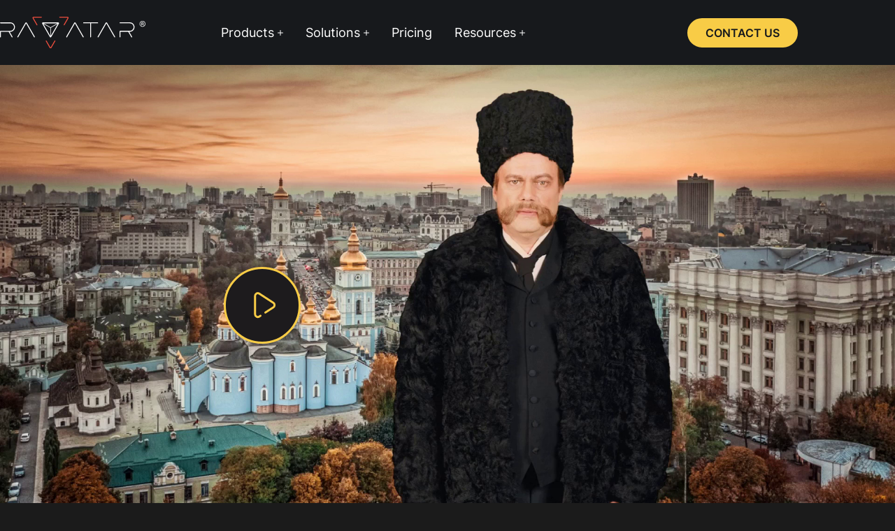

--- FILE ---
content_type: text/html; charset=UTF-8
request_url: https://ravatar.com/taras-shevchenko-ai/
body_size: 57250
content:
<!doctype html>
<html dir="ltr" lang="en-US" prefix="og: https://ogp.me/ns#">
<head><meta charset="UTF-8"><script>if(navigator.userAgent.match(/MSIE|Internet Explorer/i)||navigator.userAgent.match(/Trident\/7\..*?rv:11/i)){var href=document.location.href;if(!href.match(/[?&]nowprocket/)){if(href.indexOf("?")==-1){if(href.indexOf("#")==-1){document.location.href=href+"?nowprocket=1"}else{document.location.href=href.replace("#","?nowprocket=1#")}}else{if(href.indexOf("#")==-1){document.location.href=href+"&nowprocket=1"}else{document.location.href=href.replace("#","&nowprocket=1#")}}}}</script><script>(()=>{class RocketLazyLoadScripts{constructor(){this.v="2.0.4",this.userEvents=["keydown","keyup","mousedown","mouseup","mousemove","mouseover","mouseout","touchmove","touchstart","touchend","touchcancel","wheel","click","dblclick","input"],this.attributeEvents=["onblur","onclick","oncontextmenu","ondblclick","onfocus","onmousedown","onmouseenter","onmouseleave","onmousemove","onmouseout","onmouseover","onmouseup","onmousewheel","onscroll","onsubmit"]}async t(){this.i(),this.o(),/iP(ad|hone)/.test(navigator.userAgent)&&this.h(),this.u(),this.l(this),this.m(),this.k(this),this.p(this),this._(),await Promise.all([this.R(),this.L()]),this.lastBreath=Date.now(),this.S(this),this.P(),this.D(),this.O(),this.M(),await this.C(this.delayedScripts.normal),await this.C(this.delayedScripts.defer),await this.C(this.delayedScripts.async),await this.T(),await this.F(),await this.j(),await this.A(),window.dispatchEvent(new Event("rocket-allScriptsLoaded")),this.everythingLoaded=!0,this.lastTouchEnd&&await new Promise(t=>setTimeout(t,500-Date.now()+this.lastTouchEnd)),this.I(),this.H(),this.U(),this.W()}i(){this.CSPIssue=sessionStorage.getItem("rocketCSPIssue"),document.addEventListener("securitypolicyviolation",t=>{this.CSPIssue||"script-src-elem"!==t.violatedDirective||"data"!==t.blockedURI||(this.CSPIssue=!0,sessionStorage.setItem("rocketCSPIssue",!0))},{isRocket:!0})}o(){window.addEventListener("pageshow",t=>{this.persisted=t.persisted,this.realWindowLoadedFired=!0},{isRocket:!0}),window.addEventListener("pagehide",()=>{this.onFirstUserAction=null},{isRocket:!0})}h(){let t;function e(e){t=e}window.addEventListener("touchstart",e,{isRocket:!0}),window.addEventListener("touchend",function i(o){o.changedTouches[0]&&t.changedTouches[0]&&Math.abs(o.changedTouches[0].pageX-t.changedTouches[0].pageX)<10&&Math.abs(o.changedTouches[0].pageY-t.changedTouches[0].pageY)<10&&o.timeStamp-t.timeStamp<200&&(window.removeEventListener("touchstart",e,{isRocket:!0}),window.removeEventListener("touchend",i,{isRocket:!0}),"INPUT"===o.target.tagName&&"text"===o.target.type||(o.target.dispatchEvent(new TouchEvent("touchend",{target:o.target,bubbles:!0})),o.target.dispatchEvent(new MouseEvent("mouseover",{target:o.target,bubbles:!0})),o.target.dispatchEvent(new PointerEvent("click",{target:o.target,bubbles:!0,cancelable:!0,detail:1,clientX:o.changedTouches[0].clientX,clientY:o.changedTouches[0].clientY})),event.preventDefault()))},{isRocket:!0})}q(t){this.userActionTriggered||("mousemove"!==t.type||this.firstMousemoveIgnored?"keyup"===t.type||"mouseover"===t.type||"mouseout"===t.type||(this.userActionTriggered=!0,this.onFirstUserAction&&this.onFirstUserAction()):this.firstMousemoveIgnored=!0),"click"===t.type&&t.preventDefault(),t.stopPropagation(),t.stopImmediatePropagation(),"touchstart"===this.lastEvent&&"touchend"===t.type&&(this.lastTouchEnd=Date.now()),"click"===t.type&&(this.lastTouchEnd=0),this.lastEvent=t.type,t.composedPath&&t.composedPath()[0].getRootNode()instanceof ShadowRoot&&(t.rocketTarget=t.composedPath()[0]),this.savedUserEvents.push(t)}u(){this.savedUserEvents=[],this.userEventHandler=this.q.bind(this),this.userEvents.forEach(t=>window.addEventListener(t,this.userEventHandler,{passive:!1,isRocket:!0})),document.addEventListener("visibilitychange",this.userEventHandler,{isRocket:!0})}U(){this.userEvents.forEach(t=>window.removeEventListener(t,this.userEventHandler,{passive:!1,isRocket:!0})),document.removeEventListener("visibilitychange",this.userEventHandler,{isRocket:!0}),this.savedUserEvents.forEach(t=>{(t.rocketTarget||t.target).dispatchEvent(new window[t.constructor.name](t.type,t))})}m(){const t="return false",e=Array.from(this.attributeEvents,t=>"data-rocket-"+t),i="["+this.attributeEvents.join("],[")+"]",o="[data-rocket-"+this.attributeEvents.join("],[data-rocket-")+"]",s=(e,i,o)=>{o&&o!==t&&(e.setAttribute("data-rocket-"+i,o),e["rocket"+i]=new Function("event",o),e.setAttribute(i,t))};new MutationObserver(t=>{for(const n of t)"attributes"===n.type&&(n.attributeName.startsWith("data-rocket-")||this.everythingLoaded?n.attributeName.startsWith("data-rocket-")&&this.everythingLoaded&&this.N(n.target,n.attributeName.substring(12)):s(n.target,n.attributeName,n.target.getAttribute(n.attributeName))),"childList"===n.type&&n.addedNodes.forEach(t=>{if(t.nodeType===Node.ELEMENT_NODE)if(this.everythingLoaded)for(const i of[t,...t.querySelectorAll(o)])for(const t of i.getAttributeNames())e.includes(t)&&this.N(i,t.substring(12));else for(const e of[t,...t.querySelectorAll(i)])for(const t of e.getAttributeNames())this.attributeEvents.includes(t)&&s(e,t,e.getAttribute(t))})}).observe(document,{subtree:!0,childList:!0,attributeFilter:[...this.attributeEvents,...e]})}I(){this.attributeEvents.forEach(t=>{document.querySelectorAll("[data-rocket-"+t+"]").forEach(e=>{this.N(e,t)})})}N(t,e){const i=t.getAttribute("data-rocket-"+e);i&&(t.setAttribute(e,i),t.removeAttribute("data-rocket-"+e))}k(t){Object.defineProperty(HTMLElement.prototype,"onclick",{get(){return this.rocketonclick||null},set(e){this.rocketonclick=e,this.setAttribute(t.everythingLoaded?"onclick":"data-rocket-onclick","this.rocketonclick(event)")}})}S(t){function e(e,i){let o=e[i];e[i]=null,Object.defineProperty(e,i,{get:()=>o,set(s){t.everythingLoaded?o=s:e["rocket"+i]=o=s}})}e(document,"onreadystatechange"),e(window,"onload"),e(window,"onpageshow");try{Object.defineProperty(document,"readyState",{get:()=>t.rocketReadyState,set(e){t.rocketReadyState=e},configurable:!0}),document.readyState="loading"}catch(t){console.log("WPRocket DJE readyState conflict, bypassing")}}l(t){this.originalAddEventListener=EventTarget.prototype.addEventListener,this.originalRemoveEventListener=EventTarget.prototype.removeEventListener,this.savedEventListeners=[],EventTarget.prototype.addEventListener=function(e,i,o){o&&o.isRocket||!t.B(e,this)&&!t.userEvents.includes(e)||t.B(e,this)&&!t.userActionTriggered||e.startsWith("rocket-")||t.everythingLoaded?t.originalAddEventListener.call(this,e,i,o):(t.savedEventListeners.push({target:this,remove:!1,type:e,func:i,options:o}),"mouseenter"!==e&&"mouseleave"!==e||t.originalAddEventListener.call(this,e,t.savedUserEvents.push,o))},EventTarget.prototype.removeEventListener=function(e,i,o){o&&o.isRocket||!t.B(e,this)&&!t.userEvents.includes(e)||t.B(e,this)&&!t.userActionTriggered||e.startsWith("rocket-")||t.everythingLoaded?t.originalRemoveEventListener.call(this,e,i,o):t.savedEventListeners.push({target:this,remove:!0,type:e,func:i,options:o})}}J(t,e){this.savedEventListeners=this.savedEventListeners.filter(i=>{let o=i.type,s=i.target||window;return e!==o||t!==s||(this.B(o,s)&&(i.type="rocket-"+o),this.$(i),!1)})}H(){EventTarget.prototype.addEventListener=this.originalAddEventListener,EventTarget.prototype.removeEventListener=this.originalRemoveEventListener,this.savedEventListeners.forEach(t=>this.$(t))}$(t){t.remove?this.originalRemoveEventListener.call(t.target,t.type,t.func,t.options):this.originalAddEventListener.call(t.target,t.type,t.func,t.options)}p(t){let e;function i(e){return t.everythingLoaded?e:e.split(" ").map(t=>"load"===t||t.startsWith("load.")?"rocket-jquery-load":t).join(" ")}function o(o){function s(e){const s=o.fn[e];o.fn[e]=o.fn.init.prototype[e]=function(){return this[0]===window&&t.userActionTriggered&&("string"==typeof arguments[0]||arguments[0]instanceof String?arguments[0]=i(arguments[0]):"object"==typeof arguments[0]&&Object.keys(arguments[0]).forEach(t=>{const e=arguments[0][t];delete arguments[0][t],arguments[0][i(t)]=e})),s.apply(this,arguments),this}}if(o&&o.fn&&!t.allJQueries.includes(o)){const e={DOMContentLoaded:[],"rocket-DOMContentLoaded":[]};for(const t in e)document.addEventListener(t,()=>{e[t].forEach(t=>t())},{isRocket:!0});o.fn.ready=o.fn.init.prototype.ready=function(i){function s(){parseInt(o.fn.jquery)>2?setTimeout(()=>i.bind(document)(o)):i.bind(document)(o)}return"function"==typeof i&&(t.realDomReadyFired?!t.userActionTriggered||t.fauxDomReadyFired?s():e["rocket-DOMContentLoaded"].push(s):e.DOMContentLoaded.push(s)),o([])},s("on"),s("one"),s("off"),t.allJQueries.push(o)}e=o}t.allJQueries=[],o(window.jQuery),Object.defineProperty(window,"jQuery",{get:()=>e,set(t){o(t)}})}P(){const t=new Map;document.write=document.writeln=function(e){const i=document.currentScript,o=document.createRange(),s=i.parentElement;let n=t.get(i);void 0===n&&(n=i.nextSibling,t.set(i,n));const c=document.createDocumentFragment();o.setStart(c,0),c.appendChild(o.createContextualFragment(e)),s.insertBefore(c,n)}}async R(){return new Promise(t=>{this.userActionTriggered?t():this.onFirstUserAction=t})}async L(){return new Promise(t=>{document.addEventListener("DOMContentLoaded",()=>{this.realDomReadyFired=!0,t()},{isRocket:!0})})}async j(){return this.realWindowLoadedFired?Promise.resolve():new Promise(t=>{window.addEventListener("load",t,{isRocket:!0})})}M(){this.pendingScripts=[];this.scriptsMutationObserver=new MutationObserver(t=>{for(const e of t)e.addedNodes.forEach(t=>{"SCRIPT"!==t.tagName||t.noModule||t.isWPRocket||this.pendingScripts.push({script:t,promise:new Promise(e=>{const i=()=>{const i=this.pendingScripts.findIndex(e=>e.script===t);i>=0&&this.pendingScripts.splice(i,1),e()};t.addEventListener("load",i,{isRocket:!0}),t.addEventListener("error",i,{isRocket:!0}),setTimeout(i,1e3)})})})}),this.scriptsMutationObserver.observe(document,{childList:!0,subtree:!0})}async F(){await this.X(),this.pendingScripts.length?(await this.pendingScripts[0].promise,await this.F()):this.scriptsMutationObserver.disconnect()}D(){this.delayedScripts={normal:[],async:[],defer:[]},document.querySelectorAll("script[type$=rocketlazyloadscript]").forEach(t=>{t.hasAttribute("data-rocket-src")?t.hasAttribute("async")&&!1!==t.async?this.delayedScripts.async.push(t):t.hasAttribute("defer")&&!1!==t.defer||"module"===t.getAttribute("data-rocket-type")?this.delayedScripts.defer.push(t):this.delayedScripts.normal.push(t):this.delayedScripts.normal.push(t)})}async _(){await this.L();let t=[];document.querySelectorAll("script[type$=rocketlazyloadscript][data-rocket-src]").forEach(e=>{let i=e.getAttribute("data-rocket-src");if(i&&!i.startsWith("data:")){i.startsWith("//")&&(i=location.protocol+i);try{const o=new URL(i).origin;o!==location.origin&&t.push({src:o,crossOrigin:e.crossOrigin||"module"===e.getAttribute("data-rocket-type")})}catch(t){}}}),t=[...new Map(t.map(t=>[JSON.stringify(t),t])).values()],this.Y(t,"preconnect")}async G(t){if(await this.K(),!0!==t.noModule||!("noModule"in HTMLScriptElement.prototype))return new Promise(e=>{let i;function o(){(i||t).setAttribute("data-rocket-status","executed"),e()}try{if(navigator.userAgent.includes("Firefox/")||""===navigator.vendor||this.CSPIssue)i=document.createElement("script"),[...t.attributes].forEach(t=>{let e=t.nodeName;"type"!==e&&("data-rocket-type"===e&&(e="type"),"data-rocket-src"===e&&(e="src"),i.setAttribute(e,t.nodeValue))}),t.text&&(i.text=t.text),t.nonce&&(i.nonce=t.nonce),i.hasAttribute("src")?(i.addEventListener("load",o,{isRocket:!0}),i.addEventListener("error",()=>{i.setAttribute("data-rocket-status","failed-network"),e()},{isRocket:!0}),setTimeout(()=>{i.isConnected||e()},1)):(i.text=t.text,o()),i.isWPRocket=!0,t.parentNode.replaceChild(i,t);else{const i=t.getAttribute("data-rocket-type"),s=t.getAttribute("data-rocket-src");i?(t.type=i,t.removeAttribute("data-rocket-type")):t.removeAttribute("type"),t.addEventListener("load",o,{isRocket:!0}),t.addEventListener("error",i=>{this.CSPIssue&&i.target.src.startsWith("data:")?(console.log("WPRocket: CSP fallback activated"),t.removeAttribute("src"),this.G(t).then(e)):(t.setAttribute("data-rocket-status","failed-network"),e())},{isRocket:!0}),s?(t.fetchPriority="high",t.removeAttribute("data-rocket-src"),t.src=s):t.src="data:text/javascript;base64,"+window.btoa(unescape(encodeURIComponent(t.text)))}}catch(i){t.setAttribute("data-rocket-status","failed-transform"),e()}});t.setAttribute("data-rocket-status","skipped")}async C(t){const e=t.shift();return e?(e.isConnected&&await this.G(e),this.C(t)):Promise.resolve()}O(){this.Y([...this.delayedScripts.normal,...this.delayedScripts.defer,...this.delayedScripts.async],"preload")}Y(t,e){this.trash=this.trash||[];let i=!0;var o=document.createDocumentFragment();t.forEach(t=>{const s=t.getAttribute&&t.getAttribute("data-rocket-src")||t.src;if(s&&!s.startsWith("data:")){const n=document.createElement("link");n.href=s,n.rel=e,"preconnect"!==e&&(n.as="script",n.fetchPriority=i?"high":"low"),t.getAttribute&&"module"===t.getAttribute("data-rocket-type")&&(n.crossOrigin=!0),t.crossOrigin&&(n.crossOrigin=t.crossOrigin),t.integrity&&(n.integrity=t.integrity),t.nonce&&(n.nonce=t.nonce),o.appendChild(n),this.trash.push(n),i=!1}}),document.head.appendChild(o)}W(){this.trash.forEach(t=>t.remove())}async T(){try{document.readyState="interactive"}catch(t){}this.fauxDomReadyFired=!0;try{await this.K(),this.J(document,"readystatechange"),document.dispatchEvent(new Event("rocket-readystatechange")),await this.K(),document.rocketonreadystatechange&&document.rocketonreadystatechange(),await this.K(),this.J(document,"DOMContentLoaded"),document.dispatchEvent(new Event("rocket-DOMContentLoaded")),await this.K(),this.J(window,"DOMContentLoaded"),window.dispatchEvent(new Event("rocket-DOMContentLoaded"))}catch(t){console.error(t)}}async A(){try{document.readyState="complete"}catch(t){}try{await this.K(),this.J(document,"readystatechange"),document.dispatchEvent(new Event("rocket-readystatechange")),await this.K(),document.rocketonreadystatechange&&document.rocketonreadystatechange(),await this.K(),this.J(window,"load"),window.dispatchEvent(new Event("rocket-load")),await this.K(),window.rocketonload&&window.rocketonload(),await this.K(),this.allJQueries.forEach(t=>t(window).trigger("rocket-jquery-load")),await this.K(),this.J(window,"pageshow");const t=new Event("rocket-pageshow");t.persisted=this.persisted,window.dispatchEvent(t),await this.K(),window.rocketonpageshow&&window.rocketonpageshow({persisted:this.persisted})}catch(t){console.error(t)}}async K(){Date.now()-this.lastBreath>45&&(await this.X(),this.lastBreath=Date.now())}async X(){return document.hidden?new Promise(t=>setTimeout(t)):new Promise(t=>requestAnimationFrame(t))}B(t,e){return e===document&&"readystatechange"===t||(e===document&&"DOMContentLoaded"===t||(e===window&&"DOMContentLoaded"===t||(e===window&&"load"===t||e===window&&"pageshow"===t)))}static run(){(new RocketLazyLoadScripts).t()}}RocketLazyLoadScripts.run()})();</script>
	
	<meta name="viewport" content="width=device-width, initial-scale=1">
	<link rel="profile" href="https://gmpg.org/xfn/11">
	<title>Taras Shevchenko – AI Chatbot - RAVATAR: Real-time Interactive 3D AI Avatars and Digital Humans</title>
<link data-rocket-prefetch href="https://scripts.clarity.ms" rel="dns-prefetch">
<link data-rocket-prefetch href="https://www.googletagmanager.com" rel="dns-prefetch">
<link data-rocket-prefetch href="https://www.clarity.ms" rel="dns-prefetch">
<link data-rocket-prefetch href="https://cdn.ravatar.com" rel="dns-prefetch">
<style id="rocket-critical-css">body,html{margin:0;padding:0;width:100%;box-sizing:border-box}#ct-ultimate-gdpr-cookie-popup{line-height:20px;box-shadow:#000 0 0 8px;border-radius:5px;z-index:999999;opacity:1;position:fixed;padding:15px 15px 0;width:510px;font-size:13px;font-weight:400;text-align:left}#ct-ultimate-gdpr-cookie-popup #ct-ultimate-gdpr-cookie-accept,#ct-ultimate-gdpr-cookie-popup #ct-ultimate-gdpr-cookie-change-settings{font-family:montserrat_semibold,sans-serif;font-size:12px}#ct-ultimate-gdpr-cookie-accept{float:left}#ct-ultimate-gdpr-cookie-change-settings{float:right}#ct-ultimate-gdpr-cookie-modal{display:none;line-height:normal;position:fixed;z-index:1000000;left:0;top:0;right:0;width:100%;max-width:100%;height:100%;background-color:#000;background-color:rgba(0,0,0,.7);overflow:auto;box-sizing:border-box}.ct-ultimate-gdpr-cookie-modal-content{font-family:open_sans_regular,sans-serif;background-color:#fff;margin:10px auto 0 auto;padding:30px 15px;width:95%;max-width:970px}#ct-ultimate-gdpr-cookie-modal-close{float:right;background:var(--wpr-bg-7d32c58c-23e8-431a-a905-2ac244342155);width:24px;height:24px}#ct-ultimate-gdpr-cookie-modal-body h2,#ct-ultimate-gdpr-cookie-modal-body h3{text-align:center;text-transform:none}#ct-ultimate-gdpr-cookie-modal-body h2{font-size:30px!important;color:#333;margin:0 0 20px 0;padding:0;line-height:1!important;font-weight:700;font-family:open_sans_bold,sans-serif;letter-spacing:normal}.ct-ultimate-gdpr-cookie-modal-desc{font-size:16px;font-weight:400;line-height:28px;margin:0 auto;max-width:620px;text-align:center;text-transform:none}#ct-ultimate-gdpr-cookie-modal-body h3{font-size:20px!important;margin-top:20px;margin-bottom:40px;letter-spacing:normal;color:#333;line-height:normal;font-family:open_sans_bold,sans-serif;font-weight:600}.ct-clearfix:after{content:"";display:table;clear:both}.ct-container{margin-right:auto;margin-left:auto;padding-left:15px;padding-right:15px}.ct-ultimate-gdpr-cookie-modal-slider-able,.ct-ultimate-gdpr-cookie-modal-slider-not-able{list-style:none;margin:0 0 10px 0;padding:0}.ct-ultimate-gdpr-cookie-modal-slider-able{padding-right:15px}.ct-ultimate-gdpr-cookie-modal-slider-able li,.ct-ultimate-gdpr-cookie-modal-slider-not-able li{color:inherit;font-family:open_sans_regular,sans-serif;font-size:13px;font-weight:400;letter-spacing:normal;line-height:normal;margin:0 0 10px 0;padding-left:26px;position:relative;text-align:left;text-transform:none}@media screen and (min-width:1024px){.ct-ultimate-gdpr-cookie-modal-slider-able li,.ct-ultimate-gdpr-cookie-modal-slider-not-able li{margin:0;line-height:30px;font-size:13px}}html:not([dir=rtl]) .ct-ultimate-gdpr-cookie-modal-slider-able li:before,html:not([dir=rtl]) .ct-ultimate-gdpr-cookie-modal-slider-not-able li:before{font-family:FontAwesome;left:0;position:absolute;top:2px}html:not([dir=rtl]) .ct-ultimate-gdpr-cookie-modal-slider-able li:before{color:#71db80;content:"\f00c"}html:not([dir=rtl]) .ct-ultimate-gdpr-cookie-modal-slider-not-able li:before{color:#ffc18b;content:"\f00d"}.ct-ultimate-gdpr-cookie-modal-btn{text-align:center;margin-top:30px;margin-bottom:30px;text-transform:uppercase}.ct-ultimate-gdpr-cookie-modal-btn.save a{font-family:open_sans_regular,sans-serif!important}.ct-ultimate-gdpr-cookie-modal-btn a{color:#fff;border-radius:40px;padding:6px 21px;font-weight:600;background:#3170ce;border:2px solid #3170ce;font-size:14px;box-shadow:none!important}#ct-ultimate-gdpr-cookie-accept{margin-top:5px}#ct-ultimate-gdpr-cookie-accept,#ct-ultimate-gdpr-cookie-change-settings{margin-bottom:10px;margin-left:0;margin-right:0;font-weight:400;padding:6px 10px;border:1px solid}.ct-ultimate-gdpr-cookie-popup-bottomPanel #ct-ultimate-gdpr-cookie-accept,.ct-ultimate-gdpr-cookie-popup-bottomPanel #ct-ultimate-gdpr-cookie-change-settings{margin:0 10px 0 0}.ct-ultimate-gdpr-cookie-popup-bottomPanel #ct-ultimate-gdpr-cookie-accept{margin-right:10px}.ct-ultimate-gdpr-cookie-popup-bottomPanel #ct-ultimate-gdpr-cookie-content{margin-bottom:20px}#ct-ultimate-gdpr-cookie-popup{display:none}.ct-ultimate-gdpr-cookie-popup-bottomPanel{padding:20px 0 35px 0}#ct-ultimate-gdpr-cookie-open{display:none;position:fixed;right:20px;bottom:20px;content:"\f013";font-family:FontAwesome;font-size:22px;z-index:999999;padding:15px}.ct-ultimate-gdpr-trigger-modal-round{border-radius:50%}.ct-ultimate-gdpr-cookie-popup-button-rounded #ct-ultimate-gdpr-cookie-accept,.ct-ultimate-gdpr-cookie-popup-button-rounded #ct-ultimate-gdpr-cookie-change-settings{border-radius:5px}.ct-ultimate-gdpr-cookie-popup-modern{box-shadow:none!important}.ct-ultimate-gdpr-cookie-popup-modern#ct-ultimate-gdpr-cookie-popup{padding:15px;background:rgba(255,125,39,.7490196078);color:#fff}@media screen and (max-width:568px){.ct-ultimate-gdpr-cookie-popup-modern#ct-ultimate-gdpr-cookie-popup{width:100%;left:0!important;right:0!important}}.ct-ultimate-gdpr-cookie-popup-modern#ct-ultimate-gdpr-cookie-popup #ct-ultimate-gdpr-cookie-content,.ct-ultimate-gdpr-cookie-popup-modern#ct-ultimate-gdpr-cookie-popup .ct-ultimate-gdpr-cookie-buttons{float:none}.ct-ultimate-gdpr-cookie-popup-modern#ct-ultimate-gdpr-cookie-popup #ct-ultimate-gdpr-cookie-content{font-family:Hind,sans-serif;font-size:14px;font-weight:400}.ct-ultimate-gdpr-cookie-popup-modern#ct-ultimate-gdpr-cookie-popup .ct-ultimate-gdpr-cookie-buttons #ct-ultimate-gdpr-cookie-accept,.ct-ultimate-gdpr-cookie-popup-modern#ct-ultimate-gdpr-cookie-popup .ct-ultimate-gdpr-cookie-buttons #ct-ultimate-gdpr-cookie-change-settings{font-family:montserrat_semibold,sans-serif;font-size:12px;font-weight:400;text-align:center}@media screen and (min-width:568px){.ct-ultimate-gdpr-cookie-popup-modern#ct-ultimate-gdpr-cookie-popup .ct-ultimate-gdpr-cookie-buttons #ct-ultimate-gdpr-cookie-accept,.ct-ultimate-gdpr-cookie-popup-modern#ct-ultimate-gdpr-cookie-popup .ct-ultimate-gdpr-cookie-buttons #ct-ultimate-gdpr-cookie-change-settings{width:auto}}.ct-ultimate-gdpr-cookie-popup-modern.ct-ultimate-gdpr-cookie-bottomPanel{padding:15px 40px 0!important}.ct-ultimate-gdpr-cookie-popup-modern.ct-ultimate-gdpr-cookie-bottomPanel .ct-ultimate-gdpr-cookie-buttons{padding:0;text-align:right}.ct-ultimate-gdpr-cookie-popup-modern.ct-ultimate-gdpr-cookie-bottomPanel #ct-ultimate-gdpr-cookie-accept,.ct-ultimate-gdpr-cookie-popup-modern.ct-ultimate-gdpr-cookie-bottomPanel #ct-ultimate-gdpr-cookie-change-settings{display:inline-block;float:none}.ct-ultimate-gdpr-cookie-popup-modern.ct-ultimate-gdpr-cookie-bottomPanel #ct-ultimate-gdpr-cookie-accept{float:left}.ct-ultimate-gdpr-cookie-popup-modern.ct-ultimate-gdpr-cookie-bottomPanel #ct-ultimate-gdpr-cookie-change-settings{margin:0 0 0 10px}.ct-ultimate-gdpr-cookie-popup-modern .ct-container{width:100%}.ct-ultimate-gdpr-cookie-popup-modern #ct-ultimate-gdpr-cookie-content{float:left}.ct-ultimate-gdpr-cookie-popup-modern .ct-ultimate-gdpr-cookie-buttons{float:right;padding:15px 0 5px 0}.ct-ultimate-gdpr-cookie-popup-modern #ct-ultimate-gdpr-cookie-accept{margin:0}.ct-ultimate-gdpr-cookie-popup-modern #ct-ultimate-gdpr-cookie-change-settings{clear:both;content:"";display:table}@media (min-width:768px){.ct-container{width:750px}#ct-ultimate-gdpr-cookie-modal-body{padding:0 20px}}@media (min-width:992px){.ct-container{width:970px}#ct-ultimate-gdpr-cookie-modal-body{padding:0 60px}}@media (min-width:1200px){.ct-container{width:1170px}}.ct-ultimate-gdpr-button-icon-left{padding-right:8px}.ct-ultimate-gdpr-button-icon-right{padding-left:8px}#ct-ultimate-gdpr-cookie-popup{box-sizing:border-box}.sr-only{position:absolute;width:1px;height:1px;padding:0;overflow:hidden;clip:rect(0,0,0,0);white-space:nowrap;-webkit-clip-path:inset(50%);clip-path:inset(50%);border:0}#ct-ultimate-gdpr-cookie-popup{border-radius:5px}#ct-ultimate-gdpr-cookie-popup .fa{font-family:FontAwesome;font-size:14px}.ct-ultimate-gdpr-cookie-popup-button-rounded #ct-ultimate-gdpr-cookie-accept,.ct-ultimate-gdpr-cookie-popup-button-rounded #ct-ultimate-gdpr-cookie-change-settings{border-radius:5px}#ct-ultimate-gdpr-cookie-popup .ct-ultimate-gdpr-cookie-buttons{display:flex;flex-wrap:wrap}#ct-ultimate-gdpr-cookie-popup .ct-ultimate-gdpr-cookie-buttons .cookie-buttons{margin-bottom:10px}@media (max-width:566px){#ct-ultimate-gdpr-cookie-popup .ct-ultimate-gdpr-cookie-buttons .cookie-buttons{width:100%;margin:5px 0!important;text-align:center}}.ct-ultimate-gdpr-cookie-popup-modern #ct-ultimate-gdpr-cookie-accept{margin-right:10px}.ct-ultimate-gdpr-cookie-modal-single{list-style:none;text-align:center;justify-content:space-around;margin:0;padding:0 0 50px 0;width:100%}.ct-ultimate-gdpr-cookie-modal-single ul{display:flex;padding:20px 0 50px;margin:0;justify-content:center}.ct-ultimate-gdpr-cookie-modal-single li{text-align:center;width:20%;margin-left:0!important;margin:0;list-style:none}.ct-ultimate-gdpr-cookie-modal-single li label{display:block;color:#595959;background-color:#fafafa;border-radius:50%;width:80px;height:80px;margin:0 auto;position:relative;border:3px solid #fafafa}@media (max-width:575px){.ct-ultimate-gdpr-cookie-modal-single li label{width:50px;height:50px}}@media (max-width:480px){.ct-ultimate-gdpr-cookie-modal-single li label{width:40px;height:40px}}.ct-ultimate-gdpr-cookie-modal-single li span{display:block;font-size:13px;margin-top:15px;color:#595959}@media (max-width:480px){.ct-ultimate-gdpr-cookie-modal-single li span{font-size:9px}}.ct-ultimate-gdpr-cookie-modal-single input{margin-top:10px}.ct-ultimate-gdpr-cookie-modal-single [type=checkbox]{outline:0}.ct-ultimate-gdpr-cookie-modal-single [type=checkbox]{border:2px solid rgba(0,0,0,.3)}.ct-ultimate-gdpr-cookie-modal-single [type=checkbox]::after{border:3px solid #82aa3b;border-top:0;border-left:0;left:8px;top:3px;-webkit-transform:rotate(40deg);transform:rotate(40deg)}.ct-ultimate-gdpr-cookie-modal-single-item{background-color:transparent}.ct-ultimate-gdpr-cookie-modal-single-wrap__inner--title{width:100%;height:auto}.ct-ultimate-gdpr-cookie-modal-single-wrap__inner--title h4{font-weight:700;text-align:left;margin:0 0 15px 0;font-family:open_sans_bold,sans-serif;font-size:15px;color:#333;letter-spacing:normal;text-transform:none}.ct-ultimate-gdpr-cookie-modal-single-wrap__inner--title .title-block{float:left;width:50%}@media (max-width:992px){.ct-ultimate-gdpr-cookie-modal-single-wrap__inner--title .title-block{width:50%}}.ct-ultimate-gdpr-cookie-modal-single-wrap__inner--info{width:100%;height:auto}.ct-ultimate-gdpr-cookie-modal-single-wrap__inner--info .ct-ultimate-gdpr-cookie-modal-single__info--desc{float:left;width:50%}#desc-left li{display:none}html{line-height:1.15;-webkit-text-size-adjust:100%}*,:after,:before{box-sizing:border-box}body{background-color:#fff;color:#333;font-family:-apple-system,BlinkMacSystemFont,Segoe UI,Roboto,Helvetica Neue,Arial,Noto Sans,sans-serif,Apple Color Emoji,Segoe UI Emoji,Segoe UI Symbol,Noto Color Emoji;font-size:1rem;font-weight:400;line-height:1.5;margin:0;-webkit-font-smoothing:antialiased;-moz-osx-font-smoothing:grayscale}h1,h2,h3,h4,h5{color:inherit;font-family:inherit;font-weight:500;line-height:1.2;margin-block-end:1rem;margin-block-start:.5rem}h1{font-size:2.5rem}h2{font-size:2rem}h3{font-size:1.75rem}h4{font-size:1.5rem}h5{font-size:1.25rem}p{margin-block-end:.9rem;margin-block-start:0}a{background-color:transparent;color:#c36;text-decoration:none}img{border-style:none;height:auto;max-width:100%}label{display:inline-block;line-height:1;vertical-align:middle}button,input{font-family:inherit;font-size:1rem;line-height:1.5;margin:0}button,input{overflow:visible}button{text-transform:none}button{-webkit-appearance:button;width:auto}button{background-color:transparent;border:1px solid #c36;border-radius:3px;color:#c36;display:inline-block;font-size:1rem;font-weight:400;padding:.5rem 1rem;text-align:center;white-space:nowrap}[type=checkbox]{box-sizing:border-box;padding:0}::-webkit-file-upload-button{-webkit-appearance:button;font:inherit}li,ul{background:transparent;border:0;font-size:100%;margin-block-end:0;margin-block-start:0;outline:0;vertical-align:baseline}.screen-reader-text{clip:rect(1px,1px,1px,1px);height:1px;overflow:hidden;position:absolute!important;width:1px;word-wrap:normal!important}:root{--direction-multiplier:1}.elementor-screen-only,.screen-reader-text{height:1px;margin:-1px;overflow:hidden;padding:0;position:absolute;top:-10000em;width:1px;clip:rect(0,0,0,0);border:0}.elementor *,.elementor :after,.elementor :before{box-sizing:border-box}.elementor a{box-shadow:none;text-decoration:none}.elementor img{border:none;border-radius:0;box-shadow:none;height:auto;max-width:100%}.elementor-element{--flex-direction:initial;--flex-wrap:initial;--justify-content:initial;--align-items:initial;--align-content:initial;--gap:initial;--flex-basis:initial;--flex-grow:initial;--flex-shrink:initial;--order:initial;--align-self:initial;align-self:var(--align-self);flex-basis:var(--flex-basis);flex-grow:var(--flex-grow);flex-shrink:var(--flex-shrink);order:var(--order)}:root{--page-title-display:block}.elementor-widget{position:relative}.elementor-widget:not(:last-child){margin-bottom:var(--kit-widget-spacing,20px)}.elementor-widget:not(:last-child).elementor-widget__width-initial{margin-bottom:0}@media (prefers-reduced-motion:no-preference){html{scroll-behavior:smooth}}.e-con{--border-radius:0;--border-top-width:0px;--border-right-width:0px;--border-bottom-width:0px;--border-left-width:0px;--border-style:initial;--border-color:initial;--container-widget-width:100%;--container-widget-height:initial;--container-widget-flex-grow:0;--container-widget-align-self:initial;--content-width:min(100%,var(--container-max-width,1140px));--width:100%;--min-height:initial;--height:auto;--text-align:initial;--margin-top:0px;--margin-right:0px;--margin-bottom:0px;--margin-left:0px;--padding-top:var(--container-default-padding-top,10px);--padding-right:var(--container-default-padding-right,10px);--padding-bottom:var(--container-default-padding-bottom,10px);--padding-left:var(--container-default-padding-left,10px);--position:relative;--z-index:revert;--overflow:visible;--gap:var(--widgets-spacing,20px);--row-gap:var(--widgets-spacing-row,20px);--column-gap:var(--widgets-spacing-column,20px);--overlay-mix-blend-mode:initial;--overlay-opacity:1;--e-con-grid-template-columns:repeat(3,1fr);--e-con-grid-template-rows:repeat(2,1fr);border-radius:var(--border-radius);height:var(--height);min-height:var(--min-height);min-width:0;overflow:var(--overflow);position:var(--position);width:var(--width);z-index:var(--z-index);--flex-wrap-mobile:wrap;margin-block-end:var(--margin-block-end);margin-block-start:var(--margin-block-start);margin-inline-end:var(--margin-inline-end);margin-inline-start:var(--margin-inline-start);padding-inline-end:var(--padding-inline-end);padding-inline-start:var(--padding-inline-start)}.e-con{--margin-block-start:var(--margin-top);--margin-block-end:var(--margin-bottom);--margin-inline-start:var(--margin-left);--margin-inline-end:var(--margin-right);--padding-inline-start:var(--padding-left);--padding-inline-end:var(--padding-right);--padding-block-start:var(--padding-top);--padding-block-end:var(--padding-bottom);--border-block-start-width:var(--border-top-width);--border-block-end-width:var(--border-bottom-width);--border-inline-start-width:var(--border-left-width);--border-inline-end-width:var(--border-right-width)}.e-con.e-flex{--flex-direction:column;--flex-basis:auto;--flex-grow:0;--flex-shrink:1;flex:var(--flex-grow) var(--flex-shrink) var(--flex-basis)}.e-con-full,.e-con>.e-con-inner{padding-block-end:var(--padding-block-end);padding-block-start:var(--padding-block-start);text-align:var(--text-align)}.e-con-full.e-flex,.e-con.e-flex>.e-con-inner{flex-direction:var(--flex-direction)}.e-con,.e-con>.e-con-inner{display:var(--display)}.e-con-boxed.e-flex{align-content:normal;align-items:normal;flex-direction:column;flex-wrap:nowrap;justify-content:normal}.e-con-boxed{gap:initial;text-align:initial}.e-con.e-flex>.e-con-inner{align-content:var(--align-content);align-items:var(--align-items);align-self:auto;flex-basis:auto;flex-grow:1;flex-shrink:1;flex-wrap:var(--flex-wrap);justify-content:var(--justify-content)}.e-con>.e-con-inner{gap:var(--row-gap) var(--column-gap);height:100%;margin:0 auto;max-width:var(--content-width);padding-inline-end:0;padding-inline-start:0;width:100%}.e-con .elementor-widget.elementor-widget{margin-block-end:0}.e-con:before{border-block-end-width:var(--border-block-end-width);border-block-start-width:var(--border-block-start-width);border-color:var(--border-color);border-inline-end-width:var(--border-inline-end-width);border-inline-start-width:var(--border-inline-start-width);border-radius:var(--border-radius);border-style:var(--border-style);content:var(--background-overlay);display:block;height:max(100% + var(--border-top-width) + var(--border-bottom-width),100%);left:calc(0px - var(--border-left-width));mix-blend-mode:var(--overlay-mix-blend-mode);opacity:var(--overlay-opacity);position:absolute;top:calc(0px - var(--border-top-width));width:max(100% + var(--border-left-width) + var(--border-right-width),100%)}.e-con .elementor-widget{min-width:0}.e-con>.e-con-inner>.elementor-widget>.elementor-widget-container,.e-con>.elementor-widget>.elementor-widget-container{height:100%}.e-con.e-con>.e-con-inner>.elementor-widget,.elementor.elementor .e-con>.elementor-widget{max-width:100%}.e-con .elementor-widget:not(:last-child){--kit-widget-spacing:0px}@media (max-width:767px){.e-con.e-flex{--width:100%;--flex-wrap:var(--flex-wrap-mobile)}}.elementor-heading-title{line-height:1;margin:0;padding:0}.elementor-button{background-color:#69727d;border-radius:3px;color:#fff;display:inline-block;font-size:15px;line-height:1;padding:12px 24px;fill:#fff;text-align:center}.elementor-button:visited{color:#fff}.elementor-button-content-wrapper{display:flex;flex-direction:row;gap:5px;justify-content:center}.elementor-button-text{display:inline-block}.elementor-button span{text-decoration:inherit}.elementor-element.elementor-button-info .elementor-button{background-color:#5bc0de}.elementor-icon{color:#69727d;display:inline-block;font-size:50px;line-height:1;text-align:center}.elementor-icon svg{display:block;height:1em;position:relative;width:1em}.elementor-icon svg:before{left:50%;position:absolute;transform:translateX(-50%)}@media (max-width:767px){.elementor .elementor-hidden-mobile{display:none}}@media (min-width:768px) and (max-width:1024px){.elementor .elementor-hidden-tablet{display:none}}@media (min-width:1025px) and (max-width:99999px){.elementor .elementor-hidden-desktop{display:none}}.elementor-kit-49631{--e-global-color-primary:#F8CC46;--e-global-color-secondary:#17191C;--e-global-color-text:#D4D4D4;--e-global-color-accent:#F8CC46;--e-global-color-d76d5a9:#1B1B1B;--e-global-color-915b887:#1E1E1C;--e-global-color-d5f2cb0:#F8CC46;--e-global-color-3fb9e2d:#17191C;--e-global-color-e29138d:#D4D4D4;--e-global-color-4e17cd2:#EB4D3D;--e-global-color-9ff9a46:#808285;--e-global-color-77c0ef4:#FFFFFF;--e-global-typography-primary-font-family:"Inter";--e-global-typography-primary-font-weight:600;--e-global-typography-secondary-font-family:"Inter";--e-global-typography-secondary-font-weight:400;--e-global-typography-text-font-family:"Inter";--e-global-typography-text-font-size:22px;--e-global-typography-text-font-weight:400;--e-global-typography-text-line-height:1.65em;--e-global-typography-accent-font-family:"Inter";--e-global-typography-accent-font-weight:500;background-color:var(--e-global-color-secondary);color:var(--e-global-color-text);font-family:"Inter",Sans-serif;font-size:22px;line-height:36px}.elementor-kit-49631 button,.elementor-kit-49631 .elementor-button{background-color:var(--e-global-color-primary);font-family:"Inter",Sans-serif;font-size:20px;font-weight:600;text-transform:uppercase;line-height:18px;color:var(--e-global-color-secondary);border-style:solid;border-width:2px 2px 2px 2px;border-radius:50px 50px 50px 50px;padding:26px 60px 26px 60px}.elementor-kit-49631 a{color:var(--e-global-color-d5f2cb0)}.elementor-kit-49631 h1{font-family:"Inter",Sans-serif;font-size:80px;font-weight:600;line-height:90px}.elementor-kit-49631 h2{font-family:"Inter",Sans-serif;font-size:50px;font-weight:500;line-height:65px}.elementor-kit-49631 h3{font-family:"Inter",Sans-serif;font-size:38px;font-weight:500;line-height:54px}.elementor-kit-49631 h4{font-family:"Inter",Sans-serif;font-size:32px;font-weight:500;line-height:42px}.elementor-kit-49631 h5{font-family:"Inter",Sans-serif;font-size:28px;font-weight:500;line-height:35px}.e-con{--container-max-width:1280px}.elementor-widget:not(:last-child){margin-block-end:20px}.elementor-element{--widgets-spacing:20px 20px;--widgets-spacing-row:20px;--widgets-spacing-column:20px}@media (max-width:1024px){.e-con{--container-max-width:1024px}}@media (max-width:767px){.elementor-kit-49631{--e-global-typography-text-font-size:18px}.elementor-kit-49631 h1{font-size:36px;line-height:40px}.elementor-kit-49631 h2{font-size:32px;line-height:36px}.elementor-kit-49631 h3{font-size:26px;line-height:32px}.elementor-kit-49631 h4{font-size:26px;line-height:32px}.elementor-kit-49631 h5{font-size:20px;line-height:30px}.e-con{--container-max-width:767px}}@font-face{font-family:'Inter';font-style:normal;font-weight:100;font-display:swap;src:url('https://ravatar.com/wp-content/themes/ravatar/fonts/Inter-Thin.woff2') format('truetype')}@font-face{font-family:'Inter';font-style:normal;font-weight:200;font-display:swap;src:url('https://ravatar.com/wp-content/themes/ravatar/fonts/Inter-ExtraLight.woff2') format('truetype')}@font-face{font-family:'Inter';font-style:normal;font-weight:300;font-display:swap;src:url('https://ravatar.com/wp-content/themes/ravatar/fonts/Inter-Light.woff2') format('truetype')}@font-face{font-family:'Inter';font-style:normal;font-weight:400;font-display:swap;src:url('https://ravatar.com/wp-content/themes/ravatar/fonts/Inter-Regular.woff2') format('truetype')}@font-face{font-family:'Inter';font-style:normal;font-weight:500;font-display:swap;src:url('https://ravatar.com/wp-content/themes/ravatar/fonts/Inter-Medium.woff2') format('truetype')}@font-face{font-family:'Inter';font-style:normal;font-weight:600;font-display:swap;src:url('https://ravatar.com/wp-content/themes/ravatar/fonts/Inter-SemiBold.woff2') format('truetype')}@font-face{font-family:'Inter';font-style:normal;font-weight:700;font-display:swap;src:url('https://ravatar.com/wp-content/themes/ravatar/fonts/Inter-Bold.woff2') format('truetype')}@font-face{font-family:'Inter';font-style:normal;font-weight:800;font-display:swap;src:url('https://ravatar.com/wp-content/themes/ravatar/fonts/Inter-ExtraBold.woff2') format('truetype')}@font-face{font-family:'Inter';font-style:normal;font-weight:900;font-display:swap;src:url('https://ravatar.com/wp-content/themes/ravatar/fonts/Inter-Black.woff2') format('truetype')}.elementor-widget-image{text-align:center}.elementor-widget-image a{display:inline-block}.elementor-widget-image a img[src$=".svg"]{width:48px}.elementor-widget-image img{display:inline-block;vertical-align:middle}.elementor-widget-n-menu{--n-menu-direction:column;--n-menu-wrapper-display:flex;--n-menu-heading-justify-content:initial;--n-menu-title-color-normal:#1f2124;--n-menu-title-color-active:#58d0f5;--n-menu-icon-color:var(--n-menu-title-color-normal);--n-menu-icon-color-active:var(--n-menu-title-color-active);--n-menu-icon-color-hover:var(--n-menu-title-color-hover);--n-menu-title-normal-color-dropdown:var(--n-menu-title-color-normal);--n-menu-title-active-color-dropdown:var(--n-menu-title-color-active);--n-menu-title-hover-color-fallback:#1f2124;--n-menu-title-font-size:1rem;--n-menu-title-justify-content:initial;--n-menu-title-flex-grow:initial;--n-menu-title-justify-content-mobile:initial;--n-menu-title-space-between:0px;--n-menu-title-distance-from-content:0px;--n-menu-title-color-hover:#1f2124;--n-menu-title-padding:0.5rem 1rem;--n-menu-title-line-height:1.5;--n-menu-title-order:initial;--n-menu-title-direction:initial;--n-menu-title-align-items:center;--n-menu-toggle-align:center;--n-menu-toggle-icon-wrapper-animation-duration:500ms;--n-menu-toggle-icon-hover-duration:500ms;--n-menu-toggle-icon-size:20px;--n-menu-toggle-icon-color:#1f2124;--n-menu-toggle-icon-color-hover:var(--n-menu-toggle-icon-color);--n-menu-toggle-icon-color-active:var(--n-menu-toggle-icon-color);--n-menu-toggle-icon-border-radius:initial;--n-menu-toggle-icon-padding:initial;--n-menu-toggle-icon-distance-from-dropdown:0px;--n-menu-icon-align-items:center;--n-menu-icon-order:initial;--n-menu-icon-gap:5px;--n-menu-dropdown-icon-gap:5px;--n-menu-dropdown-indicator-size:initial;--n-menu-dropdown-indicator-rotate:initial;--n-menu-dropdown-indicator-space:initial;--n-menu-dropdown-indicator-color-normal:initial;--n-menu-dropdown-indicator-color-hover:initial;--n-menu-dropdown-indicator-color-active:initial;--n-menu-dropdown-content-max-width:initial;--n-menu-dropdown-content-box-border-color:#fff;--n-menu-dropdown-content-box-border-inline-start-width:medium;--n-menu-dropdown-content-box-border-block-end-width:medium;--n-menu-dropdown-content-box-border-block-start-width:medium;--n-menu-dropdown-content-box-border-inline-end-width:medium;--n-menu-dropdown-content-box-border-style:none;--n-menu-dropdown-headings-height:0px;--n-menu-divider-border-width:var(--n-menu-divider-width,2px);--n-menu-open-animation-duration:500ms;--n-menu-heading-overflow-x:initial;--n-menu-heading-wrap:wrap;--stretch-width:100%;--stretch-left:initial;--stretch-right:initial}.elementor-widget-n-menu .e-n-menu{display:flex;flex-direction:column;position:relative}.elementor-widget-n-menu .e-n-menu-wrapper{display:var(--n-menu-wrapper-display);flex-direction:column}.elementor-widget-n-menu .e-n-menu-heading{display:flex;flex-direction:row;flex-wrap:var(--n-menu-heading-wrap);justify-content:var(--n-menu-heading-justify-content);margin:initial;overflow-x:var(--n-menu-heading-overflow-x);padding:initial;row-gap:var(--n-menu-title-space-between);-ms-overflow-style:none;scrollbar-width:none}.elementor-widget-n-menu .e-n-menu-heading::-webkit-scrollbar{display:none}.elementor-widget-n-menu .e-n-menu-item{display:flex;list-style:none;margin-block:initial;padding-block:initial}.elementor-widget-n-menu .e-n-menu-item .e-n-menu-title{position:relative}.elementor-widget-n-menu .e-n-menu-item:not(:last-of-type) .e-n-menu-title:after{align-self:center;border-color:var(--n-menu-divider-color,#000);border-inline-start-style:var(--n-menu-divider-style,solid);border-inline-start-width:var(--n-menu-divider-border-width);content:var(--n-menu-divider-content,none);height:var(--n-menu-divider-height,35%);inset-inline-end:calc(var(--n-menu-title-space-between) / 2 * -1 - var(--n-menu-divider-border-width) / 2);position:absolute}.elementor-widget-n-menu .e-n-menu-content{background-color:transparent;display:flex;flex-direction:column;min-width:0;z-index:2147483620}.elementor-widget-n-menu .e-n-menu-content>.e-con{animation-duration:var(--n-menu-open-animation-duration);max-width:calc(100% - var(--margin-inline-start, var(--margin-left)) - var(--margin-inline-end, var(--margin-right)))}.elementor-widget-n-menu .e-n-menu-content>.e-con:not(.e-active){display:none}.elementor-widget-n-menu .e-n-menu-title{align-items:center;border:#fff;color:var(--n-menu-title-color-normal);display:flex;flex-direction:row;flex-grow:var(--n-menu-title-flex-grow);font-weight:500;gap:var(--n-menu-dropdown-indicator-space);justify-content:var(--n-menu-title-justify-content);margin:initial;padding:var(--n-menu-title-padding);white-space:nowrap}.elementor-widget-n-menu .e-n-menu-title-container{align-items:var(--n-menu-title-align-items);align-self:var(--n-menu-icon-align-items);display:flex;flex-direction:var(--n-menu-title-direction);gap:var(--n-menu-icon-gap);justify-content:var(--n-menu-title-justify-content)}.elementor-widget-n-menu .e-n-menu-title-text{align-items:center;display:flex;font-size:var(--n-menu-title-font-size);line-height:var(--n-menu-title-line-height)}.elementor-widget-n-menu .e-n-menu-title .e-n-menu-dropdown-icon{align-self:var(--n-menu-icon-align-items);background-color:initial;border:initial;color:inherit;display:flex;flex-direction:column;height:calc(var(--n-menu-title-font-size) * var(--n-menu-title-line-height));justify-content:center;margin-inline-start:var(--n-menu-dropdown-icon-gap);padding:initial;position:relative;text-align:center;transform:var(--n-menu-dropdown-indicator-rotate);width:-moz-fit-content;width:fit-content}.elementor-widget-n-menu .e-n-menu-title .e-n-menu-dropdown-icon span svg{height:var(--n-menu-dropdown-indicator-size,var(--n-menu-title-font-size));width:var(--n-menu-dropdown-indicator-size,var(--n-menu-title-font-size))}.elementor-widget-n-menu .e-n-menu-title .e-n-menu-dropdown-icon[aria-expanded=false] .e-n-menu-dropdown-icon-opened{display:none}.elementor-widget-n-menu .e-n-menu-title .e-n-menu-dropdown-icon[aria-expanded=false] .e-n-menu-dropdown-icon-closed{display:flex}.elementor-widget-n-menu .e-n-menu-title:not(.e-current):not(:hover) .e-n-menu-title-container .e-n-menu-title-text{color:var(--n-menu-title-color-normal)}.elementor-widget-n-menu .e-n-menu-title:not(.e-current):not(:hover) .e-n-menu-dropdown-icon svg{fill:var(--n-menu-dropdown-indicator-color-normal,var(--n-menu-title-color-normal))}.elementor-widget-n-menu .e-n-menu-toggle{align-self:var(--n-menu-toggle-align);background-color:initial;border:initial;color:inherit;display:none;padding:initial;position:relative;z-index:1000}.elementor-widget-n-menu .e-n-menu-toggle svg{fill:var(--n-menu-toggle-icon-color);height:auto;width:var(--n-menu-toggle-icon-size)}.elementor-widget-n-menu .e-n-menu-toggle span{align-items:center;border-radius:var(--n-menu-toggle-icon-border-radius);display:flex;justify-content:center;padding:var(--n-menu-toggle-icon-padding);text-align:center}.elementor-widget-n-menu .e-n-menu-toggle span.e-close{height:100%;inset:0;opacity:0;position:absolute;width:100%}.elementor-widget-n-menu .e-n-menu-toggle span.e-close svg{height:100%;-o-object-fit:contain;object-fit:contain}.elementor-widget-n-menu .e-n-menu:not([data-layout=dropdown]) .e-n-menu-item:not(:last-child){margin-inline-end:var(--n-menu-title-space-between)}.elementor-widget-n-menu .e-n-menu:not([data-layout=dropdown]) .e-n-menu-content{left:var(--stretch-left);position:absolute;right:var(--stretch-right);width:var(--stretch-width)}@media (max-width:1024px){.elementor.elementor .elementor-widget-n-menu.e-n-menu-tablet{--n-menu-wrapper-display:none}.elementor.elementor .elementor-widget-n-menu.e-n-menu-tablet .e-n-menu-toggle{display:flex}}.e-con>.elementor-widget-n-menu{--flex-grow:var(--container-widget-flex-grow)}.elementor-widget-divider{--divider-border-style:none;--divider-border-width:1px;--divider-color:#0c0d0e;--divider-icon-size:20px;--divider-element-spacing:10px;--divider-pattern-height:24px;--divider-pattern-size:20px;--divider-pattern-url:none;--divider-pattern-repeat:repeat-x}.elementor-widget-divider .elementor-divider{display:flex}.elementor-widget-divider .elementor-divider-separator{direction:ltr;display:flex;margin:0}.elementor-widget-divider:not(.elementor-widget-divider--view-line_text):not(.elementor-widget-divider--view-line_icon) .elementor-divider-separator{border-block-start:var(--divider-border-width) var(--divider-border-style) var(--divider-color)}.e-con>.elementor-widget-divider{width:var(--container-widget-width,100%);--flex-grow:var( --container-widget-flex-grow )}:root{--swiper-theme-color:#007aff}:root{--swiper-navigation-size:44px}.swiper-pagination{position:absolute;text-align:center;transform:translate3d(0,0,0);z-index:10}.elementor-element{--swiper-theme-color:#000;--swiper-navigation-size:44px;--swiper-pagination-bullet-size:6px;--swiper-pagination-bullet-horizontal-gap:6px}.elementor-50817 .elementor-element.elementor-element-b1a30dc{--display:flex;--flex-direction:column;--container-widget-width:100%;--container-widget-height:initial;--container-widget-flex-grow:0;--container-widget-align-self:initial;--flex-wrap-mobile:wrap;--margin-top:0px;--margin-bottom:0px;--margin-left:0px;--margin-right:0px;--padding-top:0px;--padding-bottom:0px;--padding-left:0px;--padding-right:0px}.elementor-50817 .elementor-element.elementor-element-b1a30dc:not(.elementor-motion-effects-element-type-background){background-color:#17191C}.elementor-50817 .elementor-element.elementor-element-9a1ac1a{--display:flex;--flex-direction:row;--container-widget-width:calc( ( 1 - var( --container-widget-flex-grow ) ) * 100% );--container-widget-height:100%;--container-widget-flex-grow:1;--container-widget-align-self:stretch;--flex-wrap-mobile:wrap;--align-items:stretch;--gap:10px 10px;--row-gap:10px;--column-gap:10px;--overflow:hidden;--border-radius:0px 0px 240px 0px;--padding-top:120px;--padding-bottom:120px;--padding-left:0px;--padding-right:0px}.elementor-50817 .elementor-element.elementor-element-9a1ac1a:not(.elementor-motion-effects-element-type-background){background-color:#24272C;background-image:var(--wpr-bg-4ca9ea48-a7e7-4599-8fa8-ab0c69cae898);background-position:center right;background-repeat:no-repeat;background-size:cover}.elementor-50817 .elementor-element.elementor-element-914d037{--display:flex;--padding-top:60px;--padding-bottom:60px;--padding-left:0px;--padding-right:0px}.elementor-50817 .elementor-element.elementor-element-914d037:not(.elementor-motion-effects-element-type-background){background-color:transparent;background-image:linear-gradient(90deg,#141314 0%,#14131400 75%)}.elementor-50817 .elementor-element.elementor-element-c37f2d9{--display:flex;--padding-top:0px;--padding-bottom:0px;--padding-left:0px;--padding-right:0px}.elementor-widget-heading .elementor-heading-title{font-family:var(--e-global-typography-primary-font-family),Sans-serif;font-weight:var(--e-global-typography-primary-font-weight);color:var(--e-global-color-primary)}.elementor-50817 .elementor-element.elementor-element-f0f8a14{width:var(--container-widget-width, 43% );max-width:43%;--container-widget-width:43%;--container-widget-flex-grow:0;text-align:left}.elementor-50817 .elementor-element.elementor-element-f0f8a14>.elementor-widget-container{padding:0px 0px 0px 0px}.elementor-50817 .elementor-element.elementor-element-f0f8a14 .elementor-heading-title{font-family:"Inter",Sans-serif;font-size:80px;font-weight:400;line-height:1.2em;color:#FFFFFF}.elementor-50817 .elementor-element.elementor-element-5c7084ca{--display:flex;--flex-direction:column;--container-widget-width:100%;--container-widget-height:initial;--container-widget-flex-grow:0;--container-widget-align-self:initial;--flex-wrap-mobile:wrap;--overflow:hidden;--padding-top:100px;--padding-bottom:60px;--padding-left:0px;--padding-right:0px}.elementor-50817 .elementor-element.elementor-element-5c7084ca:not(.elementor-motion-effects-element-type-background){background-color:#17191C}.elementor-50817 .elementor-element.elementor-element-260a8032{--display:flex;--align-items:center;--container-widget-width:calc( ( 1 - var( --container-widget-flex-grow ) ) * 100% );--padding-top:0px;--padding-bottom:0px;--padding-left:0px;--padding-right:0px}.elementor-50817 .elementor-element.elementor-element-4397bd02{width:var(--container-widget-width, 70% );max-width:70%;--container-widget-width:70%;--container-widget-flex-grow:0;text-align:center}.elementor-50817 .elementor-element.elementor-element-4397bd02>.elementor-widget-container{padding:0px 0px 10px 0px}.elementor-50817 .elementor-element.elementor-element-4397bd02 .elementor-heading-title{color:#FFFFFF}.elementor-widget-text-editor{font-family:var(--e-global-typography-text-font-family),Sans-serif;font-size:var(--e-global-typography-text-font-size);font-weight:var(--e-global-typography-text-font-weight);line-height:var(--e-global-typography-text-line-height);color:var(--e-global-color-text)}.elementor-50817 .elementor-element.elementor-element-8ed43f8>.elementor-widget-container{padding:0px 0px 0px 0px}.elementor-50817 .elementor-element.elementor-element-8ed43f8{text-align:left}.elementor-50817 .elementor-element.elementor-element-8ed43f8 .elementor-heading-title{font-family:"Inter",Sans-serif;font-size:38px;font-weight:500;line-height:1em;color:#FFFFFF}.elementor-widget-icon.elementor-view-default .elementor-icon{color:var(--e-global-color-primary);border-color:var(--e-global-color-primary)}.elementor-widget-icon.elementor-view-default .elementor-icon svg{fill:var(--e-global-color-primary)}.elementor-widget-button .elementor-button{background-color:var(--e-global-color-accent);font-family:var(--e-global-typography-accent-font-family),Sans-serif;font-weight:var(--e-global-typography-accent-font-weight)}body.elementor-page-50817:not(.elementor-motion-effects-element-type-background){background-color:#1B1B1B}:root{--page-title-display:none}@media (min-width:768px){.elementor-50817 .elementor-element.elementor-element-914d037{--width:100%}.elementor-50817 .elementor-element.elementor-element-260a8032{--content-width:1120px}}@media (max-width:1024px){.elementor-50817 .elementor-element.elementor-element-5c7084ca{--padding-top:60px;--padding-bottom:60px;--padding-left:20px;--padding-right:20px}.elementor-50817 .elementor-element.elementor-element-260a8032{--padding-top:0px;--padding-bottom:0px;--padding-left:30px;--padding-right:30px}.elementor-50817 .elementor-element.elementor-element-4397bd02{--container-widget-width:100%;--container-widget-flex-grow:0;width:var(--container-widget-width, 100% );max-width:100%}.elementor-widget-text-editor{font-size:var(--e-global-typography-text-font-size);line-height:var(--e-global-typography-text-line-height)}}@media (max-width:767px){.elementor-50817 .elementor-element.elementor-element-b1a30dc{--padding-top:0px;--padding-bottom:0px;--padding-left:0px;--padding-right:0px}.elementor-50817 .elementor-element.elementor-element-9a1ac1a:not(.elementor-motion-effects-element-type-background){background-image:var(--wpr-bg-756cf5ac-2250-4c33-bdda-284033e8c65f);background-position:bottom center;background-size:cover}.elementor-50817 .elementor-element.elementor-element-9a1ac1a{--border-radius:0px 0px 90px 0px;--margin-top:0px;--margin-bottom:0px;--margin-left:0px;--margin-right:0px;--padding-top:0px;--padding-bottom:0px;--padding-left:0px;--padding-right:0px}.elementor-50817 .elementor-element.elementor-element-914d037:not(.elementor-motion-effects-element-type-background){background-color:transparent;background-image:linear-gradient(0deg,#141314 0%,#14131400 0%)}.elementor-50817 .elementor-element.elementor-element-914d037{--border-radius:0px 0px 0px 0px;--padding-top:0px;--padding-bottom:440px;--padding-left:15px;--padding-right:15px}.elementor-50817 .elementor-element.elementor-element-f0f8a14>.elementor-widget-container{padding:40px 0px 0px 0px}.elementor-50817 .elementor-element.elementor-element-f0f8a14{--container-widget-width:100%;--container-widget-flex-grow:0;width:var(--container-widget-width, 100% );max-width:100%;text-align:center}.elementor-50817 .elementor-element.elementor-element-f0f8a14 .elementor-heading-title{font-size:36px;line-height:1.5em}.elementor-50817 .elementor-element.elementor-element-5c7084ca{--padding-top:30px;--padding-bottom:0px;--padding-left:0px;--padding-right:0px}.elementor-50817 .elementor-element.elementor-element-260a8032{--padding-top:30px;--padding-bottom:10px;--padding-left:20px;--padding-right:20px}.elementor-50817 .elementor-element.elementor-element-4397bd02>.elementor-widget-container{padding:0px 0px 0px 0px}.elementor-50817 .elementor-element.elementor-element-4397bd02{text-align:left}.elementor-widget-text-editor{font-size:var(--e-global-typography-text-font-size);line-height:var(--e-global-typography-text-line-height)}.elementor-50817 .elementor-element.elementor-element-8ed43f8>.elementor-widget-container{padding:0px 10px 0px 10px}.elementor-50817 .elementor-element.elementor-element-8ed43f8{text-align:left}.elementor-50817 .elementor-element.elementor-element-8ed43f8 .elementor-heading-title{font-size:26px}}@font-face{font-family:'Inter';font-style:normal;font-weight:100;font-display:swap;src:url('https://ravatar.com/wp-content/themes/ravatar/fonts/Inter-Thin.woff2') format('truetype')}@font-face{font-family:'Inter';font-style:normal;font-weight:200;font-display:swap;src:url('https://ravatar.com/wp-content/themes/ravatar/fonts/Inter-ExtraLight.woff2') format('truetype')}@font-face{font-family:'Inter';font-style:normal;font-weight:300;font-display:swap;src:url('https://ravatar.com/wp-content/themes/ravatar/fonts/Inter-Light.woff2') format('truetype')}@font-face{font-family:'Inter';font-style:normal;font-weight:400;font-display:swap;src:url('https://ravatar.com/wp-content/themes/ravatar/fonts/Inter-Regular.woff2') format('truetype')}@font-face{font-family:'Inter';font-style:normal;font-weight:500;font-display:swap;src:url('https://ravatar.com/wp-content/themes/ravatar/fonts/Inter-Medium.woff2') format('truetype')}@font-face{font-family:'Inter';font-style:normal;font-weight:600;font-display:swap;src:url('https://ravatar.com/wp-content/themes/ravatar/fonts/Inter-SemiBold.woff2') format('truetype')}@font-face{font-family:'Inter';font-style:normal;font-weight:700;font-display:swap;src:url('https://ravatar.com/wp-content/themes/ravatar/fonts/Inter-Bold.woff2') format('truetype')}@font-face{font-family:'Inter';font-style:normal;font-weight:800;font-display:swap;src:url('https://ravatar.com/wp-content/themes/ravatar/fonts/Inter-ExtraBold.woff2') format('truetype')}@font-face{font-family:'Inter';font-style:normal;font-weight:900;font-display:swap;src:url('https://ravatar.com/wp-content/themes/ravatar/fonts/Inter-Black.woff2') format('truetype')}.elementor-49549 .elementor-element.elementor-element-21b68379{--display:flex;--flex-direction:row;--container-widget-width:calc( ( 1 - var( --container-widget-flex-grow ) ) * 100% );--container-widget-height:100%;--container-widget-flex-grow:1;--container-widget-align-self:stretch;--flex-wrap-mobile:wrap;--align-items:center;--padding-top:15px;--padding-bottom:15px;--padding-left:0px;--padding-right:0px}.elementor-49549 .elementor-element.elementor-element-21b68379:not(.elementor-motion-effects-element-type-background){background-color:#17191C}.elementor-49549 .elementor-element.elementor-element-302ca609{--display:flex;--align-items:flex-start;--container-widget-width:calc( ( 1 - var( --container-widget-flex-grow ) ) * 100% );--padding-top:0px;--padding-bottom:0px;--padding-left:0px;--padding-right:0px}.elementor-49549 .elementor-element.elementor-element-9f07ca4{text-align:left}.elementor-49549 .elementor-element.elementor-element-9f07ca4 img{width:100%;max-width:208px}.elementor-49549 .elementor-element.elementor-element-1527bd0{--display:flex}.elementor-49549 .elementor-element.elementor-element-1b6bb84{--display:flex;--margin-top:0px;--margin-bottom:0px;--margin-left:0px;--margin-right:0px;--padding-top:0px;--padding-bottom:0px;--padding-left:0px;--padding-right:0px}.elementor-49549 .elementor-element.elementor-element-26a9eff{--display:flex;--flex-direction:row;--container-widget-width:initial;--container-widget-height:100%;--container-widget-flex-grow:1;--container-widget-align-self:stretch;--flex-wrap-mobile:wrap;--margin-top:0px;--margin-bottom:0px;--margin-left:0px;--margin-right:0px;--padding-top:0px;--padding-bottom:0px;--padding-left:0px;--padding-right:0px}.elementor-49549 .elementor-element.elementor-element-4ea4bae{width:100%;max-width:100%}.elementor-49549 .elementor-element.elementor-element-0aa9d0c{--display:flex;--margin-top:0px;--margin-bottom:0px;--margin-left:0px;--margin-right:0px;--padding-top:0px;--padding-bottom:0px;--padding-left:0px;--padding-right:0px}.elementor-49549 .elementor-element.elementor-element-96e9f9a{--display:flex;--flex-direction:row;--container-widget-width:initial;--container-widget-height:100%;--container-widget-flex-grow:1;--container-widget-align-self:stretch;--flex-wrap-mobile:wrap;--margin-top:0px;--margin-bottom:0px;--margin-left:0px;--margin-right:0px;--padding-top:0px;--padding-bottom:0px;--padding-left:0px;--padding-right:0px}.elementor-49549 .elementor-element.elementor-element-36e5815{width:100%;max-width:100%}.elementor-49549 .elementor-element.elementor-element-ee02335{--display:flex;--margin-top:0px;--margin-bottom:0px;--margin-left:0px;--margin-right:0px;--padding-top:0px;--padding-bottom:0px;--padding-left:0px;--padding-right:0px}.elementor-49549 .elementor-element.elementor-element-741547d{--display:flex;--flex-direction:row;--container-widget-width:initial;--container-widget-height:100%;--container-widget-flex-grow:1;--container-widget-align-self:stretch;--flex-wrap-mobile:wrap;--margin-top:0px;--margin-bottom:0px;--margin-left:0px;--margin-right:0px;--padding-top:0px;--padding-bottom:0px;--padding-left:0px;--padding-right:0px}.elementor-49549 .elementor-element.elementor-element-2f4cdf6{width:100%;max-width:100%}.elementor-49549 .elementor-element.elementor-element-607e047{--display:flex;--margin-top:0px;--margin-bottom:0px;--margin-left:0px;--margin-right:0px;--padding-top:0px;--padding-bottom:0px;--padding-left:0px;--padding-right:0px}.elementor-49549 .elementor-element.elementor-element-3a874ce{--display:flex;--flex-direction:row;--container-widget-width:initial;--container-widget-height:100%;--container-widget-flex-grow:1;--container-widget-align-self:stretch;--flex-wrap-mobile:wrap;--margin-top:0px;--margin-bottom:0px;--margin-left:0px;--margin-right:0px;--padding-top:0px;--padding-bottom:0px;--padding-left:0px;--padding-right:0px}.elementor-49549 .elementor-element.elementor-element-0d9ff6a{width:100%;max-width:100%}.elementor-49549 .elementor-element.elementor-element-c4e96d3{--n-menu-dropdown-content-max-width:initial;--n-menu-heading-wrap:wrap;--n-menu-heading-overflow-x:initial;--n-menu-title-distance-from-content:23px;--n-menu-toggle-icon-wrapper-animation-duration:500ms;--n-menu-title-space-between:0px;--n-menu-title-font-size:18px;--n-menu-title-color-normal:#FFFFFF;--n-menu-icon-size:8px;--n-menu-dropdown-indicator-size:8px;--n-menu-dropdown-indicator-rotate:rotate(0deg);--n-menu-dropdown-indicator-space:5px;--n-menu-toggle-icon-size:20px;--n-menu-toggle-icon-color:#FFFFFF;--n-menu-toggle-icon-hover-duration:500ms;--n-menu-toggle-icon-distance-from-dropdown:0px}.elementor-49549 .elementor-element.elementor-element-c4e96d3>.elementor-widget-container>.e-n-menu>.e-n-menu-wrapper>.e-n-menu-heading>.e-n-menu-item>.e-n-menu-title:not(.e-current):not(:hover){background-color:#17191C;border-style:solid;border-width:0px 0px 0px 0px;border-color:#363940}.elementor-49549 .elementor-element.elementor-element-c4e96d3>.elementor-widget-container>.e-n-menu>.e-n-menu-toggle[aria-expanded="false"]:not(:hover)>.e-n-menu-toggle-icon{background:#17191C}.elementor-49549 .elementor-element.elementor-element-c4e96d3>.elementor-widget-container>.e-n-menu>.e-n-menu-wrapper>.e-n-menu-heading>.e-n-menu-item>.e-n-menu-title,.elementor-49549 .elementor-element.elementor-element-c4e96d3>.elementor-widget-container>.e-n-menu>.e-n-menu-wrapper>.e-n-menu-heading>.e-n-menu-item>.e-n-menu-title>.e-n-menu-title-container,.elementor-49549 .elementor-element.elementor-element-c4e96d3>.elementor-widget-container>.e-n-menu>.e-n-menu-wrapper>.e-n-menu-heading>.e-n-menu-item>.e-n-menu-title>.e-n-menu-title-container>span{font-family:"Inter",Sans-serif;font-weight:400}.elementor-49549 .elementor-element.elementor-element-c4e96d3{--n-menu-title-color-hover:#F8CC46;--n-menu-title-color-active:#FFFFFF}.elementor-49549 .elementor-element.elementor-element-3d5c3a7d{--display:flex;--flex-direction:row;--container-widget-width:calc( ( 1 - var( --container-widget-flex-grow ) ) * 100% );--container-widget-height:100%;--container-widget-flex-grow:1;--container-widget-align-self:stretch;--flex-wrap-mobile:wrap;--justify-content:flex-end;--align-items:center;--padding-top:0px;--padding-bottom:0px;--padding-left:0px;--padding-right:0px}.elementor-widget-button .elementor-button{background-color:var(--e-global-color-accent);font-family:var(--e-global-typography-accent-font-family),Sans-serif;font-weight:var(--e-global-typography-accent-font-weight)}.elementor-49549 .elementor-element.elementor-element-65ca2723 .elementor-button{background-color:#F8CC46;font-family:"Inter",Sans-serif;font-size:16px;font-weight:600;line-height:36px;padding:3px 26px 3px 26px}.elementor-location-header:before{content:"";display:table;clear:both}@media (max-width:1024px){.elementor-49549 .elementor-element.elementor-element-21b68379{--justify-content:space-between;--padding-top:20px;--padding-bottom:20px;--padding-left:30px;--padding-right:30px}.elementor-49549 .elementor-element.elementor-element-1527bd0{--align-items:flex-end;--container-widget-width:calc( ( 1 - var( --container-widget-flex-grow ) ) * 100% )}.elementor-49549 .elementor-element.elementor-element-1527bd0.e-con{--order:99999 /* order end hack */}.elementor-49549 .elementor-element.elementor-element-c4e96d3{--n-menu-title-distance-from-content:0px;--n-menu-title-padding:10px 30px 10px 30px;--n-menu-toggle-icon-distance-from-dropdown:20px}}@media (max-width:767px){.elementor-49549 .elementor-element.elementor-element-21b68379{--gap:0px 0px;--row-gap:0px;--column-gap:0px;--padding-top:20px;--padding-bottom:20px;--padding-left:30px;--padding-right:30px}.elementor-49549 .elementor-element.elementor-element-302ca609{--width:63%;--justify-content:center}.elementor-49549 .elementor-element.elementor-element-1527bd0{--width:37%;--padding-top:0px;--padding-bottom:0px;--padding-left:0px;--padding-right:0px}.elementor-49549 .elementor-element.elementor-element-1b6bb84{--width:100%}.elementor-49549 .elementor-element.elementor-element-26a9eff{--width:100%}.elementor-49549 .elementor-element.elementor-element-4ea4bae{width:100%;max-width:100%}.elementor-49549 .elementor-element.elementor-element-4ea4bae>.elementor-widget-container{padding:0px 0px 0px 0px}.elementor-49549 .elementor-element.elementor-element-0aa9d0c{--width:100%}.elementor-49549 .elementor-element.elementor-element-96e9f9a{--width:100%}.elementor-49549 .elementor-element.elementor-element-36e5815{width:100%;max-width:100%}.elementor-49549 .elementor-element.elementor-element-36e5815>.elementor-widget-container{padding:0px 0px 0px 0px}.elementor-49549 .elementor-element.elementor-element-ee02335{--width:100%}.elementor-49549 .elementor-element.elementor-element-741547d{--width:100%}.elementor-49549 .elementor-element.elementor-element-2f4cdf6{width:100%;max-width:100%}.elementor-49549 .elementor-element.elementor-element-2f4cdf6>.elementor-widget-container{padding:0px 0px 0px 0px}.elementor-49549 .elementor-element.elementor-element-607e047{--width:100%}.elementor-49549 .elementor-element.elementor-element-3a874ce{--width:100%}.elementor-49549 .elementor-element.elementor-element-0d9ff6a{width:100%;max-width:100%}.elementor-49549 .elementor-element.elementor-element-0d9ff6a>.elementor-widget-container{padding:0px 0px 0px 0px}.elementor-49549 .elementor-element.elementor-element-c4e96d3{--n-menu-heading-wrap:wrap;--n-menu-heading-overflow-x:initial;--n-menu-title-distance-from-content:0px;--n-menu-title-space-between:0px;--n-menu-title-padding:25px 20px 25px 20px;--n-menu-dropdown-indicator-size:15px;--n-menu-toggle-icon-size:25px;--n-menu-toggle-icon-padding:0px 0px 0px 0px;--n-menu-toggle-icon-distance-from-dropdown:15px}.elementor-49549 .elementor-element.elementor-element-c4e96d3>.elementor-widget-container{padding:0px 0px 0px 0px}.elementor-49549 .elementor-element.elementor-element-c4e96d3>.elementor-widget-container>.e-n-menu>.e-n-menu-wrapper>.e-n-menu-heading>.e-n-menu-item>.e-n-menu-title:not(.e-current):not(:hover){border-width:1px 0px 0px 0px}.elementor-49549 .elementor-element.elementor-element-3d5c3a7d.e-con{--order:99999 /* order end hack */}}@media (min-width:768px){.elementor-49549 .elementor-element.elementor-element-302ca609{--width:30%}.elementor-49549 .elementor-element.elementor-element-1527bd0{--width:71%}.elementor-49549 .elementor-element.elementor-element-3d5c3a7d{--width:31%}}@media (max-width:1024px) and (min-width:768px){.elementor-49549 .elementor-element.elementor-element-302ca609{--width:30%}.elementor-49549 .elementor-element.elementor-element-1527bd0{--width:18%}.elementor-49549 .elementor-element.elementor-element-3d5c3a7d{--width:45%}}.elementor-widget-heading .elementor-heading-title{font-family:var(--e-global-typography-primary-font-family),Sans-serif;font-weight:var(--e-global-typography-primary-font-weight);color:var(--e-global-color-primary)}.elementor-widget-text-editor{font-family:var(--e-global-typography-text-font-family),Sans-serif;font-size:var(--e-global-typography-text-font-size);font-weight:var(--e-global-typography-text-font-weight);line-height:var(--e-global-typography-text-line-height);color:var(--e-global-color-text)}.elementor-widget-divider{--divider-color:var( --e-global-color-secondary )}.elementor-location-header:before{content:"";display:table;clear:both}@media (max-width:1024px){.elementor-widget-text-editor{font-size:var(--e-global-typography-text-font-size);line-height:var(--e-global-typography-text-line-height)}}@media (max-width:767px){.elementor-widget-text-editor{font-size:var(--e-global-typography-text-font-size);line-height:var(--e-global-typography-text-line-height)}}html{background-color:#1B1B1B}img{outline:0;border:none;-moz-outline-style:none}.elementor-heading-title span{color:#EB4D3D}.title-line .elementor-heading-title:after,.title-line .elementor-heading-title:before{background-color:#EB4D3D;display:inline-block;height:3px;position:relative;vertical-align:middle;width:160px;border-radius:6px}@media (max-width:921px){.title-line .elementor-heading-title:after,.title-line .elementor-heading-title:before{width:40px}}@media (max-width:767px){.title-line .elementor-heading-title:after,.title-line .elementor-heading-title:before{margin:0 auto;width:0px}.title-line .elementor-heading-title:after{margin:30px auto 0;display:block;content:'';width:160px;height:3px}}.title-line.title-line-bottom .elementor-heading-title:after{margin:20px 0 0;display:block;content:'';width:300px;height:3px}.title-line.title-line-center .elementor-heading-title:after{margin:20px auto 0;width:160px}@media (max-width:767px){.title-line.title-line-bottom .elementor-heading-title:after{margin:20px auto 0;width:200px}}.ct-ultimate-gdpr-cookie-popup-bottomPanel{padding:10px 0 10px 0}.ct-container.ct-ultimate-gdpr-cookie-popup-bottomPanel{display:flex;justify-content:space-evenly}@media (max-width:767px){.ct-container.ct-ultimate-gdpr-cookie-popup-bottomPanel{flex-direction:column}}@media (max-width:767px){html body{padding-bottom:0px!important}}.title-line.title-line-center .elementor-heading-title:after{margin-top:40px;width:80px}@media (max-width:767px){.title-line.mob-title-line-left .elementor-heading-title:after{margin-left:0!important;width:80px}}.m-b-0 p{margin-bottom:0px!important}.title-line.title-line-center .elementor-heading-title:after{margin-top:40px}span.orange-gradient{background:linear-gradient(90deg,#F8CC46 36.31%,#EB4D3D 97.14%);-webkit-background-clip:text;-webkit-text-fill-color:transparent;background-clip:text;text-fill-color:transparent}.line-yellow.title-line .elementor-heading-title:after{background-color:#F8CC46;width:100%}@media (max-width:767px){.title-line.title-line-bottom .elementor-heading-title:after{margin:30px auto 0}.line-yellow.title-line .elementor-heading-title:after{width:80px}}.mega-menu-widget{position:static}.fa{-moz-osx-font-smoothing:grayscale;-webkit-font-smoothing:antialiased;display:inline-block;font-style:normal;font-variant:normal;text-rendering:auto;line-height:1}.fa-check:before{content:"\f00c"}.fa-cog:before{content:"\f013"}.sr-only{border:0;clip:rect(0,0,0,0);height:1px;margin:-1px;overflow:hidden;padding:0;position:absolute;width:1px}.elementor-49509 .elementor-element.elementor-element-5cb21cb{--display:flex;--flex-direction:row;--container-widget-width:initial;--container-widget-height:100%;--container-widget-flex-grow:1;--container-widget-align-self:stretch;--flex-wrap-mobile:wrap;--gap:30px 30px;--row-gap:30px;--column-gap:30px;border-style:solid;--border-style:solid;border-width:1px 0px 0px 0px;--border-top-width:1px;--border-right-width:0px;--border-bottom-width:0px;--border-left-width:0px;border-color:#363940;--border-color:#363940;--margin-top:0px;--margin-bottom:0px;--margin-left:0px;--margin-right:0px;--padding-top:40px;--padding-bottom:40px;--padding-left:0px;--padding-right:0px}.elementor-49509 .elementor-element.elementor-element-5cb21cb:not(.elementor-motion-effects-element-type-background){background-color:#17191C}.elementor-49509 .elementor-element.elementor-element-ef2acb2{--display:flex;--flex-direction:column;--container-widget-width:100%;--container-widget-height:initial;--container-widget-flex-grow:0;--container-widget-align-self:initial;--flex-wrap-mobile:wrap;--gap:5px 5px;--row-gap:5px;--column-gap:5px;--padding-top:0px;--padding-bottom:0px;--padding-left:0px;--padding-right:0px}.elementor-49509 .elementor-element.elementor-element-ed2adeb{--display:flex;--flex-direction:row;--container-widget-width:initial;--container-widget-height:100%;--container-widget-flex-grow:1;--container-widget-align-self:stretch;--flex-wrap-mobile:wrap;--gap:20px 20px;--row-gap:20px;--column-gap:20px;--padding-top:0px;--padding-bottom:0px;--padding-left:0px;--padding-right:0px}.elementor-widget-icon.elementor-view-default .elementor-icon{color:var(--e-global-color-primary);border-color:var(--e-global-color-primary)}.elementor-widget-icon.elementor-view-default .elementor-icon svg{fill:var(--e-global-color-primary)}.elementor-49509 .elementor-element.elementor-element-86158f0 .elementor-icon-wrapper{text-align:center}.elementor-49509 .elementor-element.elementor-element-86158f0.elementor-view-default .elementor-icon{color:#F8CC4600;border-color:#F8CC4600}.elementor-49509 .elementor-element.elementor-element-86158f0.elementor-view-default .elementor-icon svg{fill:#F8CC4600}.elementor-49509 .elementor-element.elementor-element-86158f0 .elementor-icon{font-size:32px}.elementor-49509 .elementor-element.elementor-element-86158f0 .elementor-icon svg{height:32px}.elementor-widget-heading .elementor-heading-title{font-family:var(--e-global-typography-primary-font-family),Sans-serif;font-weight:var(--e-global-typography-primary-font-weight);color:var(--e-global-color-primary)}.elementor-49509 .elementor-element.elementor-element-4b80dc4 .elementor-heading-title{font-family:"Inter",Sans-serif;font-size:16px;font-weight:400;color:var(--e-global-color-77c0ef4)}.elementor-widget-text-editor{font-family:var(--e-global-typography-text-font-family),Sans-serif;font-size:var(--e-global-typography-text-font-size);font-weight:var(--e-global-typography-text-font-weight);line-height:var(--e-global-typography-text-line-height);color:var(--e-global-color-text)}.elementor-49509 .elementor-element.elementor-element-160da9b{font-family:"Inter",Sans-serif;font-size:14px;line-height:1.85em;color:#737C8C}.elementor-49509 .elementor-element.elementor-element-c655073{--display:flex;--flex-direction:column;--container-widget-width:100%;--container-widget-height:initial;--container-widget-flex-grow:0;--container-widget-align-self:initial;--flex-wrap-mobile:wrap;--gap:5px 5px;--row-gap:5px;--column-gap:5px;--padding-top:0px;--padding-bottom:0px;--padding-left:0px;--padding-right:0px}.elementor-49509 .elementor-element.elementor-element-510e010{--display:flex;--flex-direction:row;--container-widget-width:initial;--container-widget-height:100%;--container-widget-flex-grow:1;--container-widget-align-self:stretch;--flex-wrap-mobile:wrap;--padding-top:0px;--padding-bottom:0px;--padding-left:0px;--padding-right:0px}.elementor-49509 .elementor-element.elementor-element-1086b50 .elementor-icon-wrapper{text-align:center}.elementor-49509 .elementor-element.elementor-element-1086b50.elementor-view-default .elementor-icon{color:#F8CC4600;border-color:#F8CC4600}.elementor-49509 .elementor-element.elementor-element-1086b50.elementor-view-default .elementor-icon svg{fill:#F8CC4600}.elementor-49509 .elementor-element.elementor-element-1086b50 .elementor-icon{font-size:32px}.elementor-49509 .elementor-element.elementor-element-1086b50 .elementor-icon svg{height:32px}.elementor-49509 .elementor-element.elementor-element-56378e2 .elementor-heading-title{font-family:"Inter",Sans-serif;font-size:16px;font-weight:400;color:var(--e-global-color-77c0ef4)}.elementor-49509 .elementor-element.elementor-element-1a86d0b{font-family:"Inter",Sans-serif;font-size:14px;line-height:1.85em;color:#737C8C}.elementor-49509 .elementor-element.elementor-element-19eb02a{--display:flex;--flex-direction:column;--container-widget-width:100%;--container-widget-height:initial;--container-widget-flex-grow:0;--container-widget-align-self:initial;--flex-wrap-mobile:wrap;--gap:5px 5px;--row-gap:5px;--column-gap:5px;--padding-top:0px;--padding-bottom:0px;--padding-left:0px;--padding-right:0px}.elementor-49509 .elementor-element.elementor-element-eae5a9d{--display:flex;--flex-direction:row;--container-widget-width:initial;--container-widget-height:100%;--container-widget-flex-grow:1;--container-widget-align-self:stretch;--flex-wrap-mobile:wrap;--padding-top:0px;--padding-bottom:0px;--padding-left:0px;--padding-right:0px}.elementor-49509 .elementor-element.elementor-element-8bf4d6f .elementor-icon-wrapper{text-align:center}.elementor-49509 .elementor-element.elementor-element-8bf4d6f.elementor-view-default .elementor-icon{color:#F8CC4600;border-color:#F8CC4600}.elementor-49509 .elementor-element.elementor-element-8bf4d6f.elementor-view-default .elementor-icon svg{fill:#F8CC4600}.elementor-49509 .elementor-element.elementor-element-8bf4d6f .elementor-icon{font-size:32px}.elementor-49509 .elementor-element.elementor-element-8bf4d6f .elementor-icon svg{height:32px}.elementor-49509 .elementor-element.elementor-element-fffcc93 .elementor-heading-title{font-family:"Inter",Sans-serif;font-size:16px;font-weight:400;color:var(--e-global-color-77c0ef4)}.elementor-49509 .elementor-element.elementor-element-a41fc3a{font-family:"Inter",Sans-serif;font-size:14px;line-height:1.85em;color:#737C8C}.elementor-49509 .elementor-element.elementor-element-1e07ee8{--display:flex;--flex-direction:column;--container-widget-width:100%;--container-widget-height:initial;--container-widget-flex-grow:0;--container-widget-align-self:initial;--flex-wrap-mobile:wrap;--gap:5px 5px;--row-gap:5px;--column-gap:5px;--padding-top:0px;--padding-bottom:0px;--padding-left:0px;--padding-right:0px}.elementor-49509 .elementor-element.elementor-element-85dfaa7{--display:flex;--flex-direction:row;--container-widget-width:initial;--container-widget-height:100%;--container-widget-flex-grow:1;--container-widget-align-self:stretch;--flex-wrap-mobile:wrap;--padding-top:0px;--padding-bottom:0px;--padding-left:0px;--padding-right:0px}.elementor-49509 .elementor-element.elementor-element-4eace1a .elementor-icon-wrapper{text-align:center}.elementor-49509 .elementor-element.elementor-element-4eace1a.elementor-view-default .elementor-icon{color:#F8CC4600;border-color:#F8CC4600}.elementor-49509 .elementor-element.elementor-element-4eace1a.elementor-view-default .elementor-icon svg{fill:#F8CC4600}.elementor-49509 .elementor-element.elementor-element-4eace1a .elementor-icon{font-size:32px}.elementor-49509 .elementor-element.elementor-element-4eace1a .elementor-icon svg{height:32px}.elementor-49509 .elementor-element.elementor-element-633a9f5 .elementor-heading-title{font-family:"Inter",Sans-serif;font-size:16px;font-weight:400;color:var(--e-global-color-77c0ef4)}.elementor-49509 .elementor-element.elementor-element-2255a81{font-family:"Inter",Sans-serif;font-size:14px;line-height:1.85em;color:#737C8C}.elementor-49509 .elementor-element.elementor-element-baaabc1{--display:flex;--flex-direction:row;--container-widget-width:initial;--container-widget-height:100%;--container-widget-flex-grow:1;--container-widget-align-self:stretch;--flex-wrap-mobile:wrap;border-style:none;--border-style:none;--margin-top:0px;--margin-bottom:0px;--margin-left:0px;--margin-right:0px;--padding-top:0px;--padding-bottom:0px;--padding-left:0px;--padding-right:0px}.elementor-49509 .elementor-element.elementor-element-baaabc1:not(.elementor-motion-effects-element-type-background){background-color:#17191C}.elementor-49509 .elementor-element.elementor-element-9e16fbf{--display:flex;--flex-direction:row;--container-widget-width:calc( ( 1 - var( --container-widget-flex-grow ) ) * 100% );--container-widget-height:100%;--container-widget-flex-grow:1;--container-widget-align-self:stretch;--flex-wrap-mobile:wrap;--justify-content:space-between;--align-items:center;border-style:solid;--border-style:solid;border-width:1px 0px 0px 0px;--border-top-width:1px;--border-right-width:0px;--border-bottom-width:0px;--border-left-width:0px;border-color:#363940;--border-color:#363940;--margin-top:0px;--margin-bottom:0px;--margin-left:0px;--margin-right:0px;--padding-top:40px;--padding-bottom:40px;--padding-left:0px;--padding-right:0px}.elementor-49509 .elementor-element.elementor-element-929ef36>.elementor-widget-container{margin:0px 0px 0px 0px}.elementor-49509 .elementor-element.elementor-element-929ef36.elementor-element{--order:-99999 /* order start hack */}.elementor-49509 .elementor-element.elementor-element-929ef36{font-family:"Inter",Sans-serif;font-size:16px;color:#737C8C}.elementor-49509 .elementor-element.elementor-element-929ef36 p{margin-block-end:0px}.elementor-49509 .elementor-element.elementor-element-018f901>.elementor-widget-container{margin:0 auto 0 0}.elementor-49509 .elementor-element.elementor-element-018f901.elementor-element{--flex-grow:1;--flex-shrink:0}.elementor-49509 .elementor-element.elementor-element-018f901{text-align:left}.elementor-49509 .elementor-element.elementor-element-018f901 .elementor-heading-title{font-family:"Inter",Sans-serif;font-size:24px;font-weight:600;color:var(--e-global-color-77c0ef4)}.elementor-widget-button .elementor-button{background-color:var(--e-global-color-accent);font-family:var(--e-global-typography-accent-font-family),Sans-serif;font-weight:var(--e-global-typography-accent-font-weight)}.elementor-49509 .elementor-element.elementor-element-33ea9f4 .elementor-button{background-color:#FFFFFF00;font-family:"Inter",Sans-serif;font-size:16px;font-weight:600;fill:#FFFFFF;color:#FFFFFF;border-style:solid;border-width:2px 2px 2px 2px;border-color:var(--e-global-color-d5f2cb0);padding:10px 30px 10px 30px}@media (max-width:1024px){.elementor-49509 .elementor-element.elementor-element-5cb21cb{--flex-wrap:wrap;border-width:0px 0px 0px 0px;--border-top-width:0px;--border-right-width:0px;--border-bottom-width:0px;--border-left-width:0px;--padding-top:30px;--padding-bottom:30px;--padding-left:30px;--padding-right:30px}.elementor-widget-text-editor{font-size:var(--e-global-typography-text-font-size);line-height:var(--e-global-typography-text-line-height)}}@media (max-width:767px){.elementor-49509 .elementor-element.elementor-element-5cb21cb{--content-width:100%;--gap:24px 10px;--row-gap:24px;--column-gap:10px;border-width:0px 0px 0px 0px;--border-top-width:0px;--border-right-width:0px;--border-bottom-width:0px;--border-left-width:0px;--margin-top:0px;--margin-bottom:0px;--margin-left:0px;--margin-right:0px;--padding-top:10px;--padding-bottom:10px;--padding-left:20px;--padding-right:20px}.elementor-widget-text-editor{font-size:var(--e-global-typography-text-font-size);line-height:var(--e-global-typography-text-line-height)}.elementor-49509 .elementor-element.elementor-element-baaabc1{--margin-top:0px;--margin-bottom:0px;--margin-left:0px;--margin-right:0px;--padding-top:10px;--padding-bottom:10px;--padding-left:10px;--padding-right:10px}}@media (min-width:768px){.elementor-49509 .elementor-element.elementor-element-ef2acb2{--width:25%}.elementor-49509 .elementor-element.elementor-element-c655073{--width:25%}.elementor-49509 .elementor-element.elementor-element-19eb02a{--width:25%}.elementor-49509 .elementor-element.elementor-element-1e07ee8{--width:25%}}@media (max-width:1024px) and (min-width:768px){.elementor-49509 .elementor-element.elementor-element-ef2acb2{--width:45%}.elementor-49509 .elementor-element.elementor-element-c655073{--width:45%}.elementor-49509 .elementor-element.elementor-element-19eb02a{--width:45%}.elementor-49509 .elementor-element.elementor-element-1e07ee8{--width:45%}}.elementor-49523 .elementor-element.elementor-element-65e7d27{--display:flex;--flex-direction:row;--container-widget-width:initial;--container-widget-height:100%;--container-widget-flex-grow:1;--container-widget-align-self:stretch;--flex-wrap-mobile:wrap;--gap:30px 30px;--row-gap:30px;--column-gap:30px;border-style:solid;--border-style:solid;border-width:1px 0px 0px 0px;--border-top-width:1px;--border-right-width:0px;--border-bottom-width:0px;--border-left-width:0px;border-color:#363940;--border-color:#363940;--margin-top:0px;--margin-bottom:0px;--margin-left:0px;--margin-right:0px;--padding-top:33px;--padding-bottom:40px;--padding-left:0px;--padding-right:0px}.elementor-49523 .elementor-element.elementor-element-65e7d27:not(.elementor-motion-effects-element-type-background){background-color:#17191C}.elementor-49523 .elementor-element.elementor-element-8db9138{--display:flex;--flex-direction:column;--container-widget-width:100%;--container-widget-height:initial;--container-widget-flex-grow:0;--container-widget-align-self:initial;--flex-wrap-mobile:wrap;--gap:5px 5px;--row-gap:5px;--column-gap:5px;--padding-top:0px;--padding-bottom:0px;--padding-left:0px;--padding-right:0px}.elementor-49523 .elementor-element.elementor-element-a180a49{--display:flex;--flex-direction:row;--container-widget-width:calc( ( 1 - var( --container-widget-flex-grow ) ) * 100% );--container-widget-height:100%;--container-widget-flex-grow:1;--container-widget-align-self:stretch;--flex-wrap-mobile:wrap;--align-items:center;--gap:10px 20px;--row-gap:10px;--column-gap:20px;--flex-wrap:wrap;--padding-top:0px;--padding-bottom:0px;--padding-left:0px;--padding-right:0px}.elementor-49523 .elementor-element.elementor-element-35cd463 img{width:40px}.elementor-widget-heading .elementor-heading-title{font-family:var(--e-global-typography-primary-font-family),Sans-serif;font-weight:var(--e-global-typography-primary-font-weight);color:var(--e-global-color-primary)}.elementor-49523 .elementor-element.elementor-element-f63114c .elementor-heading-title{font-family:"Inter",Sans-serif;font-size:16px;font-weight:400;color:var(--e-global-color-77c0ef4)}.elementor-widget-text-editor{font-family:var(--e-global-typography-text-font-family),Sans-serif;font-size:var(--e-global-typography-text-font-size);font-weight:var(--e-global-typography-text-font-weight);line-height:var(--e-global-typography-text-line-height);color:var(--e-global-color-text)}.elementor-49523 .elementor-element.elementor-element-4838f7d{font-family:"Inter",Sans-serif;font-size:14px;line-height:1.85em;color:#737C8C}.elementor-49523 .elementor-element.elementor-element-8b0f74a{--display:flex;--flex-direction:row;--container-widget-width:calc( ( 1 - var( --container-widget-flex-grow ) ) * 100% );--container-widget-height:100%;--container-widget-flex-grow:1;--container-widget-align-self:stretch;--flex-wrap-mobile:wrap;--align-items:center;--gap:10px 20px;--row-gap:10px;--column-gap:20px;--flex-wrap:wrap;--margin-top:10px;--margin-bottom:0px;--margin-left:0px;--margin-right:0px;--padding-top:0px;--padding-bottom:0px;--padding-left:0px;--padding-right:0px}.elementor-49523 .elementor-element.elementor-element-cf7f6ed img{width:40px}.elementor-49523 .elementor-element.elementor-element-ec018f5 .elementor-heading-title{font-family:"Inter",Sans-serif;font-size:16px;font-weight:400;color:var(--e-global-color-77c0ef4)}.elementor-49523 .elementor-element.elementor-element-1aebf4f{font-family:"Inter",Sans-serif;font-size:14px;line-height:1.85em;color:#737C8C}.elementor-49523 .elementor-element.elementor-element-b0761f2{--display:flex;--flex-direction:column;--container-widget-width:100%;--container-widget-height:initial;--container-widget-flex-grow:0;--container-widget-align-self:initial;--flex-wrap-mobile:wrap;--gap:5px 5px;--row-gap:5px;--column-gap:5px;--padding-top:0px;--padding-bottom:0px;--padding-left:0px;--padding-right:0px}.elementor-49523 .elementor-element.elementor-element-52312e5{--display:flex;--flex-direction:row;--container-widget-width:calc( ( 1 - var( --container-widget-flex-grow ) ) * 100% );--container-widget-height:100%;--container-widget-flex-grow:1;--container-widget-align-self:stretch;--flex-wrap-mobile:wrap;--align-items:center;--gap:10px 20px;--row-gap:10px;--column-gap:20px;--flex-wrap:wrap;--padding-top:0px;--padding-bottom:0px;--padding-left:0px;--padding-right:0px}.elementor-49523 .elementor-element.elementor-element-d82a787 img{width:40px}.elementor-49523 .elementor-element.elementor-element-5668b4b .elementor-heading-title{font-family:"Inter",Sans-serif;font-size:16px;font-weight:400;color:var(--e-global-color-77c0ef4)}.elementor-49523 .elementor-element.elementor-element-6297f7d{font-family:"Inter",Sans-serif;font-size:14px;line-height:1.85em;color:#737C8C}.elementor-49523 .elementor-element.elementor-element-0c93b1f{--display:flex;--flex-direction:row;--container-widget-width:calc( ( 1 - var( --container-widget-flex-grow ) ) * 100% );--container-widget-height:100%;--container-widget-flex-grow:1;--container-widget-align-self:stretch;--flex-wrap-mobile:wrap;--align-items:center;--gap:10px 20px;--row-gap:10px;--column-gap:20px;--flex-wrap:wrap;--margin-top:14px;--margin-bottom:0px;--margin-left:0px;--margin-right:0px;--padding-top:0px;--padding-bottom:0px;--padding-left:0px;--padding-right:0px}.elementor-49523 .elementor-element.elementor-element-6306479 img{width:40px}.elementor-49523 .elementor-element.elementor-element-ecb5b90 .elementor-heading-title{font-family:"Inter",Sans-serif;font-size:16px;font-weight:400;color:var(--e-global-color-77c0ef4)}.elementor-49523 .elementor-element.elementor-element-c78b2c6{font-family:"Inter",Sans-serif;font-size:14px;line-height:1.85em;color:#737C8C}.elementor-49523 .elementor-element.elementor-element-6dd3eaf{--display:flex;--flex-direction:column;--container-widget-width:100%;--container-widget-height:initial;--container-widget-flex-grow:0;--container-widget-align-self:initial;--flex-wrap-mobile:wrap;--padding-top:7px;--padding-bottom:0px;--padding-left:10px;--padding-right:10px}.elementor-49523 .elementor-element.elementor-element-9b85321{--display:flex;--overflow:hidden;--border-radius:30px 30px 30px 30px;--padding-top:0px;--padding-bottom:0px;--padding-left:0px;--padding-right:0px}.elementor-49523 .elementor-element.elementor-element-7dbec2f{--display:flex;--position:absolute;bottom:0px}.elementor-49523 .elementor-element.elementor-element-7dbec2f:not(.elementor-motion-effects-element-type-background){background-color:#17191CCC}body:not(.rtl) .elementor-49523 .elementor-element.elementor-element-7dbec2f{left:0px}.elementor-49523 .elementor-element.elementor-element-de0951e{text-align:center;font-family:"Inter",Sans-serif;font-size:14px}.elementor-49523 .elementor-element.elementor-element-de0951e p{margin-block-end:0px}.elementor-49523 .elementor-element.elementor-element-4bcc987{--display:flex;--flex-direction:column;--container-widget-width:100%;--container-widget-height:initial;--container-widget-flex-grow:0;--container-widget-align-self:initial;--flex-wrap-mobile:wrap;--padding-top:7px;--padding-bottom:0px;--padding-left:0px;--padding-right:0px}.elementor-49523 .elementor-element.elementor-element-d52a8b2{--display:flex;--flex-direction:row;--container-widget-width:initial;--container-widget-height:100%;--container-widget-flex-grow:1;--container-widget-align-self:stretch;--flex-wrap-mobile:wrap;--padding-top:0px;--padding-bottom:0px;--padding-left:0px;--padding-right:0px}.elementor-49523 .elementor-element.elementor-element-b314da5 .elementor-heading-title{font-family:"Inter",Sans-serif;font-size:32px;color:var(--e-global-color-77c0ef4)}.elementor-49523 .elementor-element.elementor-element-c625d14{font-family:"Inter",Sans-serif;font-size:14px;line-height:1.85em;color:#737C8C}.elementor-widget-divider{--divider-color:var( --e-global-color-secondary )}.elementor-49523 .elementor-element.elementor-element-407ad26{--divider-border-style:solid;--divider-color:#363940;--divider-border-width:1px}.elementor-49523 .elementor-element.elementor-element-407ad26>.elementor-widget-container{padding:28px 0px 0px 0px}.elementor-49523 .elementor-element.elementor-element-407ad26 .elementor-divider-separator{width:100%}.elementor-49523 .elementor-element.elementor-element-407ad26 .elementor-divider{padding-block-start:0px;padding-block-end:0px}.elementor-49523 .elementor-element.elementor-element-6395cfc{font-family:"Inter",Sans-serif;font-size:14px;line-height:1.85em;color:#737C8C}.elementor-49523 .elementor-element.elementor-element-60f7a6a{--display:flex;--flex-direction:row;--container-widget-width:initial;--container-widget-height:100%;--container-widget-flex-grow:1;--container-widget-align-self:stretch;--flex-wrap-mobile:wrap;border-style:none;--border-style:none;--margin-top:0px;--margin-bottom:0px;--margin-left:0px;--margin-right:0px;--padding-top:0px;--padding-bottom:0px;--padding-left:0px;--padding-right:0px}.elementor-49523 .elementor-element.elementor-element-60f7a6a:not(.elementor-motion-effects-element-type-background){background-color:#17191C}.elementor-49523 .elementor-element.elementor-element-495d43f{--display:flex;--flex-direction:row;--container-widget-width:calc( ( 1 - var( --container-widget-flex-grow ) ) * 100% );--container-widget-height:100%;--container-widget-flex-grow:1;--container-widget-align-self:stretch;--flex-wrap-mobile:wrap;--justify-content:space-between;--align-items:center;border-style:solid;--border-style:solid;border-width:1px 0px 0px 0px;--border-top-width:1px;--border-right-width:0px;--border-bottom-width:0px;--border-left-width:0px;border-color:#363940;--border-color:#363940;--margin-top:0px;--margin-bottom:0px;--margin-left:0px;--margin-right:0px;--padding-top:40px;--padding-bottom:40px;--padding-left:0px;--padding-right:0px}.elementor-49523 .elementor-element.elementor-element-0653e25>.elementor-widget-container{margin:0px 0px 0px 0px}.elementor-49523 .elementor-element.elementor-element-0653e25.elementor-element{--order:-99999 /* order start hack */}.elementor-49523 .elementor-element.elementor-element-0653e25{font-family:"Inter",Sans-serif;font-size:16px;color:#737C8C}.elementor-49523 .elementor-element.elementor-element-0653e25 p{margin-block-end:0px}.elementor-49523 .elementor-element.elementor-element-f6d9c77>.elementor-widget-container{margin:0 auto 0 0}.elementor-49523 .elementor-element.elementor-element-f6d9c77.elementor-element{--flex-grow:1;--flex-shrink:0}.elementor-49523 .elementor-element.elementor-element-f6d9c77{text-align:left}.elementor-49523 .elementor-element.elementor-element-f6d9c77 .elementor-heading-title{font-family:"Inter",Sans-serif;font-size:24px;font-weight:600;color:var(--e-global-color-77c0ef4)}.elementor-widget-button .elementor-button{background-color:var(--e-global-color-accent);font-family:var(--e-global-typography-accent-font-family),Sans-serif;font-weight:var(--e-global-typography-accent-font-weight)}.elementor-49523 .elementor-element.elementor-element-fdede21 .elementor-button{background-color:#FFFFFF00;font-family:"Inter",Sans-serif;font-size:16px;font-weight:600;fill:#FFFFFF;color:#FFFFFF;border-style:solid;border-width:2px 2px 2px 2px;border-color:var(--e-global-color-d5f2cb0);padding:10px 30px 10px 30px}@media (max-width:1024px){.elementor-49523 .elementor-element.elementor-element-65e7d27{border-width:0px 0px 0px 0px;--border-top-width:0px;--border-right-width:0px;--border-bottom-width:0px;--border-left-width:0px;--padding-top:30px;--padding-bottom:30px;--padding-left:30px;--padding-right:30px}.elementor-widget-text-editor{font-size:var(--e-global-typography-text-font-size);line-height:var(--e-global-typography-text-line-height)}}@media (max-width:767px){.elementor-49523 .elementor-element.elementor-element-65e7d27{--content-width:100%;--gap:10px 10px;--row-gap:10px;--column-gap:10px;border-width:0px 0px 0px 0px;--border-top-width:0px;--border-right-width:0px;--border-bottom-width:0px;--border-left-width:0px;--margin-top:0px;--margin-bottom:0px;--margin-left:0px;--margin-right:0px;--padding-top:10px;--padding-bottom:10px;--padding-left:20px;--padding-right:20px}.elementor-widget-text-editor{font-size:var(--e-global-typography-text-font-size);line-height:var(--e-global-typography-text-line-height)}.elementor-49523 .elementor-element.elementor-element-8b0f74a{--margin-top:0px;--margin-bottom:0px;--margin-left:0px;--margin-right:0px}.elementor-49523 .elementor-element.elementor-element-0c93b1f{--margin-top:0px;--margin-bottom:0px;--margin-left:0px;--margin-right:0px}.elementor-49523 .elementor-element.elementor-element-6dd3eaf{--padding-top:0px;--padding-bottom:0px;--padding-left:0px;--padding-right:0px}.elementor-49523 .elementor-element.elementor-element-60f7a6a{--margin-top:0px;--margin-bottom:0px;--margin-left:0px;--margin-right:0px;--padding-top:10px;--padding-bottom:10px;--padding-left:10px;--padding-right:10px}}@media (min-width:768px){.elementor-49523 .elementor-element.elementor-element-8db9138{--width:25%}.elementor-49523 .elementor-element.elementor-element-b0761f2{--width:25%}.elementor-49523 .elementor-element.elementor-element-6dd3eaf{--width:25%}.elementor-49523 .elementor-element.elementor-element-4bcc987{--width:25%}}@media (max-width:1024px) and (min-width:768px){.elementor-49523 .elementor-element.elementor-element-8db9138{--width:45%}.elementor-49523 .elementor-element.elementor-element-b0761f2{--width:45%}}.elementor-49539 .elementor-element.elementor-element-4e63de6{--display:flex;--flex-direction:row;--container-widget-width:initial;--container-widget-height:100%;--container-widget-flex-grow:1;--container-widget-align-self:stretch;--flex-wrap-mobile:wrap;--gap:30px 30px;--row-gap:30px;--column-gap:30px;border-style:solid;--border-style:solid;border-width:1px 0px 0px 0px;--border-top-width:1px;--border-right-width:0px;--border-bottom-width:0px;--border-left-width:0px;border-color:#363940;--border-color:#363940;--margin-top:0px;--margin-bottom:0px;--margin-left:0px;--margin-right:0px;--padding-top:40px;--padding-bottom:40px;--padding-left:0px;--padding-right:0px}.elementor-49539 .elementor-element.elementor-element-4e63de6:not(.elementor-motion-effects-element-type-background){background-color:#17191C}.elementor-49539 .elementor-element.elementor-element-9d930db{--display:flex;--flex-direction:column;--container-widget-width:100%;--container-widget-height:initial;--container-widget-flex-grow:0;--container-widget-align-self:initial;--flex-wrap-mobile:wrap;--padding-top:0px;--padding-bottom:0px;--padding-left:0px;--padding-right:0px}.elementor-49539 .elementor-element.elementor-element-38c8dbd{--display:flex;--flex-direction:row;--container-widget-width:initial;--container-widget-height:100%;--container-widget-flex-grow:1;--container-widget-align-self:stretch;--flex-wrap-mobile:wrap;--gap:20px 20px;--row-gap:20px;--column-gap:20px;--padding-top:0px;--padding-bottom:0px;--padding-left:0px;--padding-right:0px}.elementor-widget-icon.elementor-view-default .elementor-icon{color:var(--e-global-color-primary);border-color:var(--e-global-color-primary)}.elementor-widget-icon.elementor-view-default .elementor-icon svg{fill:var(--e-global-color-primary)}.elementor-49539 .elementor-element.elementor-element-dc0650f .elementor-icon-wrapper{text-align:center}.elementor-49539 .elementor-element.elementor-element-dc0650f.elementor-view-default .elementor-icon{color:#F8CC4600;border-color:#F8CC4600}.elementor-49539 .elementor-element.elementor-element-dc0650f.elementor-view-default .elementor-icon svg{fill:#F8CC4600}.elementor-49539 .elementor-element.elementor-element-dc0650f .elementor-icon{font-size:32px}.elementor-49539 .elementor-element.elementor-element-dc0650f .elementor-icon svg{height:32px}.elementor-widget-heading .elementor-heading-title{font-family:var(--e-global-typography-primary-font-family),Sans-serif;font-weight:var(--e-global-typography-primary-font-weight);color:var(--e-global-color-primary)}.elementor-49539 .elementor-element.elementor-element-36e09ba .elementor-heading-title{font-family:"Inter",Sans-serif;font-size:16px;font-weight:400;color:var(--e-global-color-77c0ef4)}.elementor-widget-divider{--divider-color:var( --e-global-color-secondary )}.elementor-49539 .elementor-element.elementor-element-317f51b{--divider-border-style:solid;--divider-color:#363940;--divider-border-width:1px}.elementor-49539 .elementor-element.elementor-element-317f51b .elementor-divider-separator{width:100%}.elementor-49539 .elementor-element.elementor-element-317f51b .elementor-divider{padding-block-start:2px;padding-block-end:2px}.elementor-49539 .elementor-element.elementor-element-49ee9a9{--display:flex;--flex-direction:row;--container-widget-width:initial;--container-widget-height:100%;--container-widget-flex-grow:1;--container-widget-align-self:stretch;--flex-wrap-mobile:wrap;--gap:20px 20px;--row-gap:20px;--column-gap:20px;--margin-top:0px;--margin-bottom:-7px;--margin-left:0px;--margin-right:0px;--padding-top:0px;--padding-bottom:0px;--padding-left:0px;--padding-right:0px}.elementor-49539 .elementor-element.elementor-element-2a5904a .elementor-icon-wrapper{text-align:center}.elementor-49539 .elementor-element.elementor-element-2a5904a.elementor-view-default .elementor-icon{color:#F8CC4600;border-color:#F8CC4600}.elementor-49539 .elementor-element.elementor-element-2a5904a.elementor-view-default .elementor-icon svg{fill:#F8CC4600}.elementor-49539 .elementor-element.elementor-element-2a5904a .elementor-icon{font-size:32px}.elementor-49539 .elementor-element.elementor-element-2a5904a .elementor-icon svg{height:32px}.elementor-49539 .elementor-element.elementor-element-97d255e .elementor-heading-title{font-family:"Inter",Sans-serif;font-size:16px;font-weight:400;color:var(--e-global-color-77c0ef4)}.elementor-49539 .elementor-element.elementor-element-7aa5e78{--divider-border-style:solid;--divider-color:#363940;--divider-border-width:1px}.elementor-49539 .elementor-element.elementor-element-7aa5e78 .elementor-divider-separator{width:100%}.elementor-49539 .elementor-element.elementor-element-7aa5e78 .elementor-divider{padding-block-start:2px;padding-block-end:2px}.elementor-49539 .elementor-element.elementor-element-9e1ddae{--display:flex;--flex-direction:row;--container-widget-width:initial;--container-widget-height:100%;--container-widget-flex-grow:1;--container-widget-align-self:stretch;--flex-wrap-mobile:wrap;--gap:20px 20px;--row-gap:20px;--column-gap:20px;--padding-top:0px;--padding-bottom:0px;--padding-left:0px;--padding-right:0px}.elementor-49539 .elementor-element.elementor-element-a55d068 .elementor-icon-wrapper{text-align:center}.elementor-49539 .elementor-element.elementor-element-a55d068.elementor-view-default .elementor-icon{color:#F8CC4600;border-color:#F8CC4600}.elementor-49539 .elementor-element.elementor-element-a55d068.elementor-view-default .elementor-icon svg{fill:#F8CC4600}.elementor-49539 .elementor-element.elementor-element-a55d068 .elementor-icon{font-size:32px}.elementor-49539 .elementor-element.elementor-element-a55d068 .elementor-icon svg{height:32px}.elementor-49539 .elementor-element.elementor-element-fabe8d8 .elementor-heading-title{font-family:"Inter",Sans-serif;font-size:16px;font-weight:400;color:var(--e-global-color-77c0ef4)}.elementor-49539 .elementor-element.elementor-element-f69b435{--display:flex;--flex-direction:column;--container-widget-width:100%;--container-widget-height:initial;--container-widget-flex-grow:0;--container-widget-align-self:initial;--flex-wrap-mobile:wrap;--padding-top:0px;--padding-bottom:0px;--padding-left:0px;--padding-right:0px}.elementor-49539 .elementor-element.elementor-element-76e5f4f{--display:flex;--flex-direction:row;--container-widget-width:initial;--container-widget-height:100%;--container-widget-flex-grow:1;--container-widget-align-self:stretch;--flex-wrap-mobile:wrap;--gap:20px 20px;--row-gap:20px;--column-gap:20px;--padding-top:0px;--padding-bottom:0px;--padding-left:0px;--padding-right:0px}.elementor-49539 .elementor-element.elementor-element-70a4b3e .elementor-icon-wrapper{text-align:center}.elementor-49539 .elementor-element.elementor-element-70a4b3e.elementor-view-default .elementor-icon{color:#F8CC46;border-color:#F8CC46}.elementor-49539 .elementor-element.elementor-element-70a4b3e.elementor-view-default .elementor-icon svg{fill:#F8CC46}.elementor-49539 .elementor-element.elementor-element-70a4b3e .elementor-icon{font-size:32px}.elementor-49539 .elementor-element.elementor-element-70a4b3e .elementor-icon svg{height:32px}.elementor-49539 .elementor-element.elementor-element-0c18e01 .elementor-heading-title{font-family:"Inter",Sans-serif;font-size:16px;font-weight:400;color:var(--e-global-color-77c0ef4)}.elementor-49539 .elementor-element.elementor-element-830cfbf{--divider-border-style:solid;--divider-color:#363940;--divider-border-width:1px}.elementor-49539 .elementor-element.elementor-element-830cfbf .elementor-divider-separator{width:100%}.elementor-49539 .elementor-element.elementor-element-830cfbf .elementor-divider{padding-block-start:2px;padding-block-end:2px}.elementor-49539 .elementor-element.elementor-element-023fe11{--display:flex;--flex-direction:row;--container-widget-width:initial;--container-widget-height:100%;--container-widget-flex-grow:1;--container-widget-align-self:stretch;--flex-wrap-mobile:wrap;--gap:20px 20px;--row-gap:20px;--column-gap:20px;--margin-top:0px;--margin-bottom:-7px;--margin-left:0px;--margin-right:0px;--padding-top:0px;--padding-bottom:0px;--padding-left:0px;--padding-right:0px}.elementor-49539 .elementor-element.elementor-element-aa11525 .elementor-icon-wrapper{text-align:center}.elementor-49539 .elementor-element.elementor-element-aa11525.elementor-view-default .elementor-icon{color:#F8CC4600;border-color:#F8CC4600}.elementor-49539 .elementor-element.elementor-element-aa11525.elementor-view-default .elementor-icon svg{fill:#F8CC4600}.elementor-49539 .elementor-element.elementor-element-aa11525 .elementor-icon{font-size:32px}.elementor-49539 .elementor-element.elementor-element-aa11525 .elementor-icon svg{height:32px}.elementor-49539 .elementor-element.elementor-element-b1b4643 .elementor-heading-title{font-family:"Inter",Sans-serif;font-size:16px;font-weight:400;color:var(--e-global-color-77c0ef4)}.elementor-49539 .elementor-element.elementor-element-512e5a9{--divider-border-style:solid;--divider-color:#363940;--divider-border-width:1px}.elementor-49539 .elementor-element.elementor-element-512e5a9 .elementor-divider-separator{width:100%}.elementor-49539 .elementor-element.elementor-element-512e5a9 .elementor-divider{padding-block-start:2px;padding-block-end:2px}.elementor-49539 .elementor-element.elementor-element-f9aa583{--display:flex;--flex-direction:row;--container-widget-width:initial;--container-widget-height:100%;--container-widget-flex-grow:1;--container-widget-align-self:stretch;--flex-wrap-mobile:wrap;--gap:20px 20px;--row-gap:20px;--column-gap:20px;--padding-top:0px;--padding-bottom:0px;--padding-left:0px;--padding-right:0px}.elementor-49539 .elementor-element.elementor-element-c1075cd .elementor-icon-wrapper{text-align:center}.elementor-49539 .elementor-element.elementor-element-c1075cd.elementor-view-default .elementor-icon{color:#F8CC4600;border-color:#F8CC4600}.elementor-49539 .elementor-element.elementor-element-c1075cd.elementor-view-default .elementor-icon svg{fill:#F8CC4600}.elementor-49539 .elementor-element.elementor-element-c1075cd .elementor-icon{font-size:32px}.elementor-49539 .elementor-element.elementor-element-c1075cd .elementor-icon svg{height:32px}.elementor-49539 .elementor-element.elementor-element-21b20e3 .elementor-heading-title{font-family:"Inter",Sans-serif;font-size:16px;font-weight:400;color:var(--e-global-color-77c0ef4)}.elementor-49539 .elementor-element.elementor-element-7c1a133{--display:flex;--flex-direction:column;--container-widget-width:100%;--container-widget-height:initial;--container-widget-flex-grow:0;--container-widget-align-self:initial;--flex-wrap-mobile:wrap;--padding-top:0px;--padding-bottom:0px;--padding-left:10px;--padding-right:10px}.elementor-49539 .elementor-element.elementor-element-1e60268{--display:flex;--overflow:hidden;--border-radius:30px 30px 30px 30px;--padding-top:0px;--padding-bottom:0px;--padding-left:0px;--padding-right:0px}.elementor-49539 .elementor-element.elementor-element-b7ca8c1{--display:flex;--position:absolute;bottom:0px}.elementor-49539 .elementor-element.elementor-element-b7ca8c1:not(.elementor-motion-effects-element-type-background){background-color:#17191CCC}body:not(.rtl) .elementor-49539 .elementor-element.elementor-element-b7ca8c1{left:0px}.elementor-widget-text-editor{font-family:var(--e-global-typography-text-font-family),Sans-serif;font-size:var(--e-global-typography-text-font-size);font-weight:var(--e-global-typography-text-font-weight);line-height:var(--e-global-typography-text-line-height);color:var(--e-global-color-text)}.elementor-49539 .elementor-element.elementor-element-edab43d{text-align:center;font-family:"Inter",Sans-serif;font-size:14px}.elementor-49539 .elementor-element.elementor-element-edab43d p{margin-block-end:0px}.elementor-49539 .elementor-element.elementor-element-2be3ae6{--display:flex;--flex-direction:column;--container-widget-width:100%;--container-widget-height:initial;--container-widget-flex-grow:0;--container-widget-align-self:initial;--flex-wrap-mobile:wrap;--padding-top:0px;--padding-bottom:0px;--padding-left:0px;--padding-right:0px}.elementor-49539 .elementor-element.elementor-element-b0ea906{--display:flex;--flex-direction:row;--container-widget-width:initial;--container-widget-height:100%;--container-widget-flex-grow:1;--container-widget-align-self:stretch;--flex-wrap-mobile:wrap;--padding-top:0px;--padding-bottom:0px;--padding-left:0px;--padding-right:0px}.elementor-49539 .elementor-element.elementor-element-b5a8da5 .elementor-heading-title{font-family:"Inter",Sans-serif;font-size:32px;color:var(--e-global-color-77c0ef4)}.elementor-49539 .elementor-element.elementor-element-a45f5f4{font-family:"Inter",Sans-serif;font-size:14px;line-height:1.85em;color:#737C8C}.elementor-49539 .elementor-element.elementor-element-b617eb4{--divider-border-style:solid;--divider-color:#363940;--divider-border-width:1px}.elementor-49539 .elementor-element.elementor-element-b617eb4>.elementor-widget-container{padding:28px 0px 0px 0px}.elementor-49539 .elementor-element.elementor-element-b617eb4 .elementor-divider-separator{width:100%}.elementor-49539 .elementor-element.elementor-element-b617eb4 .elementor-divider{padding-block-start:0px;padding-block-end:0px}.elementor-49539 .elementor-element.elementor-element-1c7d701{font-family:"Inter",Sans-serif;font-size:14px;line-height:1.85em;color:#737C8C}.elementor-49539 .elementor-element.elementor-element-fcdba56{--display:flex;--flex-direction:row;--container-widget-width:initial;--container-widget-height:100%;--container-widget-flex-grow:1;--container-widget-align-self:stretch;--flex-wrap-mobile:wrap;border-style:none;--border-style:none;--margin-top:0px;--margin-bottom:0px;--margin-left:0px;--margin-right:0px;--padding-top:0px;--padding-bottom:0px;--padding-left:0px;--padding-right:0px}.elementor-49539 .elementor-element.elementor-element-fcdba56:not(.elementor-motion-effects-element-type-background){background-color:#17191C}.elementor-49539 .elementor-element.elementor-element-1521337{--display:flex;--flex-direction:row;--container-widget-width:calc( ( 1 - var( --container-widget-flex-grow ) ) * 100% );--container-widget-height:100%;--container-widget-flex-grow:1;--container-widget-align-self:stretch;--flex-wrap-mobile:wrap;--justify-content:space-between;--align-items:center;border-style:solid;--border-style:solid;border-width:1px 0px 0px 0px;--border-top-width:1px;--border-right-width:0px;--border-bottom-width:0px;--border-left-width:0px;border-color:#363940;--border-color:#363940;--margin-top:0px;--margin-bottom:0px;--margin-left:0px;--margin-right:0px;--padding-top:40px;--padding-bottom:40px;--padding-left:0px;--padding-right:0px}.elementor-49539 .elementor-element.elementor-element-4e56e14>.elementor-widget-container{margin:0px 0px 0px 0px}.elementor-49539 .elementor-element.elementor-element-4e56e14.elementor-element{--order:-99999 /* order start hack */}.elementor-49539 .elementor-element.elementor-element-4e56e14{font-family:"Inter",Sans-serif;font-size:16px;color:#737C8C}.elementor-49539 .elementor-element.elementor-element-4e56e14 p{margin-block-end:0px}.elementor-49539 .elementor-element.elementor-element-d0aa951>.elementor-widget-container{margin:0 auto 0 0}.elementor-49539 .elementor-element.elementor-element-d0aa951.elementor-element{--flex-grow:1;--flex-shrink:0}.elementor-49539 .elementor-element.elementor-element-d0aa951{text-align:left}.elementor-49539 .elementor-element.elementor-element-d0aa951 .elementor-heading-title{font-family:"Inter",Sans-serif;font-size:24px;font-weight:600;color:var(--e-global-color-77c0ef4)}.elementor-widget-button .elementor-button{background-color:var(--e-global-color-accent);font-family:var(--e-global-typography-accent-font-family),Sans-serif;font-weight:var(--e-global-typography-accent-font-weight)}.elementor-49539 .elementor-element.elementor-element-8d2ac42 .elementor-button{background-color:#FFFFFF00;font-family:"Inter",Sans-serif;font-size:16px;font-weight:600;fill:#FFFFFF;color:#FFFFFF;border-style:solid;border-width:2px 2px 2px 2px;border-color:#F8CC46;padding:10px 30px 10px 30px}@media (max-width:1024px){.elementor-49539 .elementor-element.elementor-element-4e63de6{border-width:0px 0px 0px 0px;--border-top-width:0px;--border-right-width:0px;--border-bottom-width:0px;--border-left-width:0px;--padding-top:30px;--padding-bottom:30px;--padding-left:30px;--padding-right:30px}.elementor-widget-text-editor{font-size:var(--e-global-typography-text-font-size);line-height:var(--e-global-typography-text-line-height)}}@media (max-width:767px){.elementor-49539 .elementor-element.elementor-element-4e63de6{--gap:24px 24px;--row-gap:24px;--column-gap:24px;border-width:0px 0px 0px 0px;--border-top-width:0px;--border-right-width:0px;--border-bottom-width:0px;--border-left-width:0px;--padding-top:10px;--padding-bottom:0px;--padding-left:20px;--padding-right:20px}.elementor-49539 .elementor-element.elementor-element-9d930db{--gap:24px 10px;--row-gap:24px;--column-gap:10px}.elementor-49539 .elementor-element.elementor-element-49ee9a9{--margin-top:0px;--margin-bottom:0px;--margin-left:0px;--margin-right:0px}.elementor-49539 .elementor-element.elementor-element-f69b435{--gap:24px 10px;--row-gap:24px;--column-gap:10px}.elementor-49539 .elementor-element.elementor-element-023fe11{--margin-top:0px;--margin-bottom:0px;--margin-left:0px;--margin-right:0px}.elementor-49539 .elementor-element.elementor-element-7c1a133{--padding-top:0px;--padding-bottom:0px;--padding-left:0px;--padding-right:0px}.elementor-widget-text-editor{font-size:var(--e-global-typography-text-font-size);line-height:var(--e-global-typography-text-line-height)}.elementor-49539 .elementor-element.elementor-element-fcdba56{--margin-top:0px;--margin-bottom:0px;--margin-left:0px;--margin-right:0px;--padding-top:10px;--padding-bottom:10px;--padding-left:10px;--padding-right:10px}}@media (min-width:768px){.elementor-49539 .elementor-element.elementor-element-9d930db{--width:25%}.elementor-49539 .elementor-element.elementor-element-f69b435{--width:25%}.elementor-49539 .elementor-element.elementor-element-7c1a133{--width:25%}.elementor-49539 .elementor-element.elementor-element-2be3ae6{--width:25%}}@media (max-width:1024px) and (min-width:768px){.elementor-49539 .elementor-element.elementor-element-9d930db{--width:45%}.elementor-49539 .elementor-element.elementor-element-f69b435{--width:45%}}.elementor-49543 .elementor-element.elementor-element-da106b6{--display:flex;--flex-direction:column;--container-widget-width:100%;--container-widget-height:initial;--container-widget-flex-grow:0;--container-widget-align-self:initial;--flex-wrap-mobile:wrap;border-style:none;--border-style:none;--margin-top:0px;--margin-bottom:0px;--margin-left:0px;--margin-right:0px}.elementor-49543 .elementor-element.elementor-element-da106b6:not(.elementor-motion-effects-element-type-background){background-color:#17191C}.elementor-49543 .elementor-element.elementor-element-4a148d7{--display:flex;--flex-direction:row;--container-widget-width:calc( ( 1 - var( --container-widget-flex-grow ) ) * 100% );--container-widget-height:100%;--container-widget-flex-grow:1;--container-widget-align-self:stretch;--flex-wrap-mobile:wrap;--justify-content:space-between;--align-items:center;border-style:solid;--border-style:solid;border-width:0px 0px 0px 0px;--border-top-width:0px;--border-right-width:0px;--border-bottom-width:0px;--border-left-width:0px;border-color:#363940;--border-color:#363940;--margin-top:0px;--margin-bottom:0px;--margin-left:0px;--margin-right:0px;--padding-top:30px;--padding-bottom:30px;--padding-left:0px;--padding-right:0px}.elementor-widget-text-editor{font-family:var(--e-global-typography-text-font-family),Sans-serif;font-size:var(--e-global-typography-text-font-size);font-weight:var(--e-global-typography-text-font-weight);line-height:var(--e-global-typography-text-line-height);color:var(--e-global-color-text)}.elementor-49543 .elementor-element.elementor-element-ff8530d>.elementor-widget-container{margin:0px 0px 0px 0px}.elementor-49543 .elementor-element.elementor-element-ff8530d.elementor-element{--order:-99999 /* order start hack */}.elementor-49543 .elementor-element.elementor-element-ff8530d{font-family:"Inter",Sans-serif;font-size:16px;line-height:1.4em;color:#737C8C}.elementor-49543 .elementor-element.elementor-element-ff8530d p{margin-block-end:0px}.elementor-widget-heading .elementor-heading-title{font-family:var(--e-global-typography-primary-font-family),Sans-serif;font-weight:var(--e-global-typography-primary-font-weight);color:var(--e-global-color-primary)}.elementor-49543 .elementor-element.elementor-element-76758f8.elementor-element{--flex-grow:1;--flex-shrink:0}.elementor-49543 .elementor-element.elementor-element-76758f8{text-align:left}.elementor-49543 .elementor-element.elementor-element-76758f8 .elementor-heading-title{font-family:"Inter",Sans-serif;font-size:24px;font-weight:600;color:var(--e-global-color-77c0ef4)}.elementor-widget-button .elementor-button{background-color:var(--e-global-color-accent);font-family:var(--e-global-typography-accent-font-family),Sans-serif;font-weight:var(--e-global-typography-accent-font-weight)}.elementor-49543 .elementor-element.elementor-element-09e8130 .elementor-button{background-color:#F8CC46;font-family:"Inter",Sans-serif;font-size:16px;font-weight:600;line-height:36px;padding:3px 26px 3px 26px}@media (max-width:1024px){.elementor-49543 .elementor-element.elementor-element-4a148d7{--padding-top:30px;--padding-bottom:30px;--padding-left:20px;--padding-right:20px}.elementor-widget-text-editor{font-size:var(--e-global-typography-text-font-size);line-height:var(--e-global-typography-text-line-height)}.elementor-49543 .elementor-element.elementor-element-ff8530d{width:var(--container-widget-width, 25% );max-width:25%;--container-widget-width:25%;--container-widget-flex-grow:0}}@media (max-width:767px){.elementor-49543 .elementor-element.elementor-element-da106b6{--margin-top:0px;--margin-bottom:0px;--margin-left:0px;--margin-right:0px;--padding-top:5px;--padding-bottom:0px;--padding-left:20px;--padding-right:20px}.elementor-49543 .elementor-element.elementor-element-4a148d7{--width:100%;--justify-content:space-between;--gap:12px 12px;--row-gap:12px;--column-gap:12px;--margin-top:0px;--margin-bottom:0px;--margin-left:0px;--margin-right:0px;--padding-top:0px;--padding-bottom:80px;--padding-left:0px;--padding-right:0px}.elementor-widget-text-editor{font-size:var(--e-global-typography-text-font-size);line-height:var(--e-global-typography-text-line-height)}.elementor-49543 .elementor-element.elementor-element-ff8530d{--container-widget-width:100%;--container-widget-flex-grow:0;width:var(--container-widget-width, 100% );max-width:100%}.elementor-49543 .elementor-element.elementor-element-76758f8>.elementor-widget-container{margin:0px 0px 0px 0px;padding:0px 0px 15px 0px}.elementor-49543 .elementor-element.elementor-element-76758f8 .elementor-heading-title{font-size:20px}}@media (min-width:768px){.elementor-49543 .elementor-element.elementor-element-4a148d7{--width:100%}}.elementor-widget-heading .elementor-heading-title{font-family:var(--e-global-typography-primary-font-family),Sans-serif;font-weight:var(--e-global-typography-primary-font-weight);color:var(--e-global-color-primary)}.our-solutions .swiper-pagination{bottom:-60px!important;display:none}@media (max-width:767.98px){.our-solutions .swiper-pagination{display:block}}</style><link rel="preload" data-rocket-preload as="image" href="https://cdn.ravatar.com/wp-content/uploads/2023/09/ai-taras.png" fetchpriority="high">

		<!-- All in One SEO Pro 4.8.3.2 - aioseo.com -->
	<meta name="description" content="Taras Shevchenko AI Step into a chat like no other. Experience the digital resurrection of Ukraine&#039;s beloved Taras Shevchenko, which offers a portal into the nation&#039;s rich cultural heritage. Leveraging our seamless integration with Telegram Messenger, you&#039;re now able to engage with Shevchenko in real time. Preservation of Cultural Heritage Culture is the soul of" />
	<meta name="robots" content="max-image-preview:large" />
	<link rel="canonical" href="https://ravatar.com/taras-shevchenko-ai/" />
	<meta name="generator" content="All in One SEO Pro (AIOSEO) 4.8.3.2" />
		<meta property="og:locale" content="en_US" />
		<meta property="og:site_name" content="RAVATAR: Real-time Interactive 3D AI Avatars and Digital Humans" />
		<meta property="og:type" content="article" />
		<meta property="og:title" content="Taras Shevchenko – AI Chatbot - RAVATAR: Real-time Interactive 3D AI Avatars and Digital Humans" />
		<meta property="og:description" content="Taras Shevchenko AI Step into a chat like no other. Experience the digital resurrection of Ukraine&#039;s beloved Taras Shevchenko, which offers a portal into the nation&#039;s rich cultural heritage. Leveraging our seamless integration with Telegram Messenger, you&#039;re now able to engage with Shevchenko in real time. Preservation of Cultural Heritage Culture is the soul of" />
		<meta property="og:url" content="https://ravatar.com/taras-shevchenko-ai/" />
		<meta property="og:image" content="https://cdn.ravatar.com/wp-content/uploads/2023/03/Logo_Ravatar_R.svg" />
		<meta property="og:image:secure_url" content="https://cdn.ravatar.com/wp-content/uploads/2023/03/Logo_Ravatar_R.svg" />
		<meta property="og:image:width" content="363" />
		<meta property="og:image:height" content="78" />
		<meta property="article:published_time" content="2024-01-29T18:01:40+00:00" />
		<meta property="article:modified_time" content="2025-12-17T16:17:58+00:00" />
		<meta name="twitter:card" content="summary_large_image" />
		<meta name="twitter:title" content="Taras Shevchenko – AI Chatbot - RAVATAR: Real-time Interactive 3D AI Avatars and Digital Humans" />
		<meta name="twitter:description" content="Taras Shevchenko AI Step into a chat like no other. Experience the digital resurrection of Ukraine&#039;s beloved Taras Shevchenko, which offers a portal into the nation&#039;s rich cultural heritage. Leveraging our seamless integration with Telegram Messenger, you&#039;re now able to engage with Shevchenko in real time. Preservation of Cultural Heritage Culture is the soul of" />
		<meta name="twitter:image" content="https://cdn.ravatar.com/wp-content/uploads/2023/03/Logo_Ravatar_R.svg" />
		<script type="application/ld+json" class="aioseo-schema">
			{"@context":"https:\/\/schema.org","@graph":[{"@type":"BreadcrumbList","@id":"https:\/\/ravatar.com\/taras-shevchenko-ai\/#breadcrumblist","itemListElement":[{"@type":"ListItem","@id":"https:\/\/ravatar.com#listItem","position":1,"name":"Home","item":"https:\/\/ravatar.com","nextItem":{"@type":"ListItem","@id":"https:\/\/ravatar.com\/taras-shevchenko-ai\/#listItem","name":"Taras Shevchenko &#8211; AI Chatbot"}},{"@type":"ListItem","@id":"https:\/\/ravatar.com\/taras-shevchenko-ai\/#listItem","position":2,"name":"Taras Shevchenko &#8211; AI Chatbot","previousItem":{"@type":"ListItem","@id":"https:\/\/ravatar.com#listItem","name":"Home"}}]},{"@type":"Organization","@id":"https:\/\/ravatar.com\/#organization","name":"RAVATAR: Real-time Interactive 3D AI Avatars and Digital Humans","description":"Real-time AI Avatars - Interactive AI Holograms in Holobox","url":"https:\/\/ravatar.com\/","logo":{"@type":"ImageObject","url":"https:\/\/ravatar.com\/wp-content\/uploads\/2023\/03\/Logo_Ravatar_R.svg","@id":"https:\/\/ravatar.com\/taras-shevchenko-ai\/#organizationLogo","width":363,"height":78},"image":{"@id":"https:\/\/ravatar.com\/taras-shevchenko-ai\/#organizationLogo"}},{"@type":"WebPage","@id":"https:\/\/ravatar.com\/taras-shevchenko-ai\/#webpage","url":"https:\/\/ravatar.com\/taras-shevchenko-ai\/","name":"Taras Shevchenko \u2013 AI Chatbot - RAVATAR: Real-time Interactive 3D AI Avatars and Digital Humans","description":"Taras Shevchenko AI Step into a chat like no other. Experience the digital resurrection of Ukraine's beloved Taras Shevchenko, which offers a portal into the nation's rich cultural heritage. Leveraging our seamless integration with Telegram Messenger, you're now able to engage with Shevchenko in real time. Preservation of Cultural Heritage Culture is the soul of","inLanguage":"en-US","isPartOf":{"@id":"https:\/\/ravatar.com\/#website"},"breadcrumb":{"@id":"https:\/\/ravatar.com\/taras-shevchenko-ai\/#breadcrumblist"},"image":{"@type":"ImageObject","url":"https:\/\/ravatar.com\/wp-content\/uploads\/2023\/09\/ai-taras.png","@id":"https:\/\/ravatar.com\/taras-shevchenko-ai\/#mainImage","width":1920,"height":1070},"primaryImageOfPage":{"@id":"https:\/\/ravatar.com\/taras-shevchenko-ai\/#mainImage"},"datePublished":"2024-01-29T18:01:40+00:00","dateModified":"2025-12-17T16:17:58+00:00"},{"@type":"WebSite","@id":"https:\/\/ravatar.com\/#website","url":"https:\/\/ravatar.com\/","name":"RAVATAR: Real-time Interactive Al Avatars","description":"Real-time AI Avatars - Interactive AI Holograms in Holobox","inLanguage":"en-US","publisher":{"@id":"https:\/\/ravatar.com\/#organization"}}]}
		</script>
		<!-- All in One SEO Pro -->


<link rel="alternate" type="application/rss+xml" title="RAVATAR: Real-time Interactive 3D AI Avatars and Digital Humans &raquo; Feed" href="https://ravatar.com/feed/" />
<link rel="alternate" type="application/rss+xml" title="RAVATAR: Real-time Interactive 3D AI Avatars and Digital Humans &raquo; Comments Feed" href="https://ravatar.com/comments/feed/" />
<link rel="alternate" title="oEmbed (JSON)" type="application/json+oembed" href="https://ravatar.com/wp-json/oembed/1.0/embed?url=https%3A%2F%2Fravatar.com%2Ftaras-shevchenko-ai%2F" />
<link rel="alternate" title="oEmbed (XML)" type="text/xml+oembed" href="https://ravatar.com/wp-json/oembed/1.0/embed?url=https%3A%2F%2Fravatar.com%2Ftaras-shevchenko-ai%2F&#038;format=xml" />
<style id='wp-img-auto-sizes-contain-inline-css'>
img:is([sizes=auto i],[sizes^="auto," i]){contain-intrinsic-size:3000px 1500px}
/*# sourceURL=wp-img-auto-sizes-contain-inline-css */
</style>
<link rel='preload'  href='https://ravatar.com/wp-content/plugins/ct-ultimate-gdpr/assets/css/cookie-popup.min.css?ver=6.9' data-rocket-async="style" as="style" onload="this.onload=null;this.rel='stylesheet'" onerror="this.removeAttribute('data-rocket-async')"  media='all' />
<link data-minify="1" rel='preload'  href='https://ravatar.com/wp-content/cache/min/1/wp-includes/css/dashicons.min.css?ver=1767914291' data-rocket-async="style" as="style" onload="this.onload=null;this.rel='stylesheet'" onerror="this.removeAttribute('data-rocket-async')"  media='all' />
<style id='wp-emoji-styles-inline-css'>

	img.wp-smiley, img.emoji {
		display: inline !important;
		border: none !important;
		box-shadow: none !important;
		height: 1em !important;
		width: 1em !important;
		margin: 0 0.07em !important;
		vertical-align: -0.1em !important;
		background: none !important;
		padding: 0 !important;
	}
/*# sourceURL=wp-emoji-styles-inline-css */
</style>
<link rel='preload'  href='https://ravatar.com/wp-content/cache/background-css/1/ravatar.com/wp-content/plugins/ct-ultimate-gdpr/assets/css/style.min.css?ver=5.3.9&wpr_t=1768784795' data-rocket-async="style" as="style" onload="this.onload=null;this.rel='stylesheet'" onerror="this.removeAttribute('data-rocket-async')"  media='all' />
<link data-minify="1" rel='preload'  href='https://ravatar.com/wp-content/cache/min/1/wp-content/plugins/ct-ultimate-gdpr/assets/css/fonts/font-awesome/css/font-awesome.min.css?ver=1767914291' data-rocket-async="style" as="style" onload="this.onload=null;this.rel='stylesheet'" onerror="this.removeAttribute('data-rocket-async')"  media='all' />
<link data-minify="1" rel='preload'  href='https://ravatar.com/wp-content/cache/min/1/wp-content/themes/hello-elementor/assets/css/reset.css?ver=1767914291' data-rocket-async="style" as="style" onload="this.onload=null;this.rel='stylesheet'" onerror="this.removeAttribute('data-rocket-async')"  media='all' />
<link data-minify="1" rel='preload'  href='https://ravatar.com/wp-content/cache/min/1/wp-content/themes/hello-elementor/assets/css/theme.css?ver=1767914291' data-rocket-async="style" as="style" onload="this.onload=null;this.rel='stylesheet'" onerror="this.removeAttribute('data-rocket-async')"  media='all' />
<link data-minify="1" rel='preload'  href='https://ravatar.com/wp-content/cache/min/1/wp-content/themes/hello-elementor/assets/css/header-footer.css?ver=1767914291' data-rocket-async="style" as="style" onload="this.onload=null;this.rel='stylesheet'" onerror="this.removeAttribute('data-rocket-async')"  media='all' />
<link rel='preload'  href='https://ravatar.com/wp-content/plugins/elementor/assets/css/frontend.min.css?ver=3.34.1' data-rocket-async="style" as="style" onload="this.onload=null;this.rel='stylesheet'" onerror="this.removeAttribute('data-rocket-async')"  media='all' />
<link rel='preload'  href='https://ravatar.com/wp-content/uploads/elementor/css/post-49631.css?ver=1767914165' data-rocket-async="style" as="style" onload="this.onload=null;this.rel='stylesheet'" onerror="this.removeAttribute('data-rocket-async')"  media='all' />
<link rel='preload'  href='https://ravatar.com/wp-content/plugins/elementor/assets/css/widget-image.min.css?ver=3.34.1' data-rocket-async="style" as="style" onload="this.onload=null;this.rel='stylesheet'" onerror="this.removeAttribute('data-rocket-async')"  media='all' />
<link rel='preload'  href='https://ravatar.com/wp-content/plugins/elementor-pro/assets/css/widget-mega-menu.min.css?ver=3.34.0' data-rocket-async="style" as="style" onload="this.onload=null;this.rel='stylesheet'" onerror="this.removeAttribute('data-rocket-async')"  media='all' />
<link rel='preload'  href='https://ravatar.com/wp-content/plugins/elementor-pro/assets/css/modules/motion-fx.min.css?ver=3.34.0' data-rocket-async="style" as="style" onload="this.onload=null;this.rel='stylesheet'" onerror="this.removeAttribute('data-rocket-async')"  media='all' />
<link rel='preload'  href='https://ravatar.com/wp-content/plugins/elementor/assets/css/widget-heading.min.css?ver=3.34.1' data-rocket-async="style" as="style" onload="this.onload=null;this.rel='stylesheet'" onerror="this.removeAttribute('data-rocket-async')"  media='all' />
<link rel='preload'  href='https://ravatar.com/wp-content/plugins/elementor/assets/css/widget-icon-list.min.css?ver=3.34.1' data-rocket-async="style" as="style" onload="this.onload=null;this.rel='stylesheet'" onerror="this.removeAttribute('data-rocket-async')"  media='all' />
<link rel='preload'  href='https://ravatar.com/wp-content/plugins/elementor/assets/css/widget-social-icons.min.css?ver=3.34.1' data-rocket-async="style" as="style" onload="this.onload=null;this.rel='stylesheet'" onerror="this.removeAttribute('data-rocket-async')"  media='all' />
<link rel='preload'  href='https://ravatar.com/wp-content/plugins/elementor/assets/css/conditionals/apple-webkit.min.css?ver=3.34.1' data-rocket-async="style" as="style" onload="this.onload=null;this.rel='stylesheet'" onerror="this.removeAttribute('data-rocket-async')"  media='all' />
<link rel='preload'  href='https://ravatar.com/wp-content/plugins/elementor/assets/css/widget-divider.min.css?ver=3.34.1' data-rocket-async="style" as="style" onload="this.onload=null;this.rel='stylesheet'" onerror="this.removeAttribute('data-rocket-async')"  media='all' />
<link data-minify="1" rel='preload'  href='https://ravatar.com/wp-content/cache/min/1/wp-content/plugins/elementor/assets/lib/eicons/css/elementor-icons.min.css?ver=1767914291' data-rocket-async="style" as="style" onload="this.onload=null;this.rel='stylesheet'" onerror="this.removeAttribute('data-rocket-async')"  media='all' />
<link data-minify="1" rel='preload'  href='https://ravatar.com/wp-content/cache/min/1/wp-content/plugins/jet-tricks/assets/css/jet-tricks-frontend.css?ver=1767914291' data-rocket-async="style" as="style" onload="this.onload=null;this.rel='stylesheet'" onerror="this.removeAttribute('data-rocket-async')"  media='all' />
<link rel='preload'  href='https://ravatar.com/wp-content/plugins/elementor/assets/css/widget-toggle.min.css?ver=3.34.1' data-rocket-async="style" as="style" onload="this.onload=null;this.rel='stylesheet'" onerror="this.removeAttribute('data-rocket-async')"  media='all' />
<link rel='preload'  href='https://ravatar.com/wp-content/cache/background-css/1/ravatar.com/wp-content/uploads/elementor/css/post-37323.css?ver=1767914327&wpr_t=1768784795' data-rocket-async="style" as="style" onload="this.onload=null;this.rel='stylesheet'" onerror="this.removeAttribute('data-rocket-async')"  media='all' />
<link rel='preload'  href='https://ravatar.com/wp-content/uploads/elementor/css/post-49549.css?ver=1767914166' data-rocket-async="style" as="style" onload="this.onload=null;this.rel='stylesheet'" onerror="this.removeAttribute('data-rocket-async')"  media='all' />
<link rel='preload'  href='https://ravatar.com/wp-content/cache/background-css/1/ravatar.com/wp-content/uploads/elementor/css/post-19508.css?ver=1767914166&wpr_t=1768784795' data-rocket-async="style" as="style" onload="this.onload=null;this.rel='stylesheet'" onerror="this.removeAttribute('data-rocket-async')"  media='all' />
<link rel='preload'  href='https://ravatar.com/wp-content/cache/background-css/1/ravatar.com/wp-content/plugins/ct-ultimate-gdpr/assets/css/jquery-ui.min.css?ver=6.9&wpr_t=1768784795' data-rocket-async="style" as="style" onload="this.onload=null;this.rel='stylesheet'" onerror="this.removeAttribute('data-rocket-async')"  media='all' />
<link data-minify="1" rel='preload'  href='https://ravatar.com/wp-content/cache/background-css/1/ravatar.com/wp-content/cache/min/1/wp-content/themes/ravatar/style.css?ver=1767914291&wpr_t=1768784795' data-rocket-async="style" as="style" onload="this.onload=null;this.rel='stylesheet'" onerror="this.removeAttribute('data-rocket-async')"  media='all' />
<script type="rocketlazyloadscript" data-rocket-src="https://ravatar.com/wp-includes/js/jquery/jquery.min.js?ver=3.7.1" id="jquery-core-js" data-rocket-defer defer></script>
<script id="ct-ultimate-gdpr-cookie-list-js-extra">
var ct_ultimate_gdpr_cookie_list = {"list":[]};
//# sourceURL=ct-ultimate-gdpr-cookie-list-js-extra
</script>
<script type="rocketlazyloadscript" data-minify="1" data-rocket-src="https://ravatar.com/wp-content/cache/min/1/wp-content/plugins/ct-ultimate-gdpr/assets/js/cookie-list.js?ver=1767824022" id="ct-ultimate-gdpr-cookie-list-js" data-rocket-defer defer></script>
<script type="rocketlazyloadscript" data-minify="1" data-rocket-src="https://ravatar.com/wp-content/cache/min/1/wp-content/plugins/ct-ultimate-gdpr/assets/js/shortcode-block-cookie.js?ver=1767824022" id="ct-ultimate-gdpr-shortcode-block-cookie-js" data-rocket-defer defer></script>
<link rel="https://api.w.org/" href="https://ravatar.com/wp-json/" /><link rel="alternate" title="JSON" type="application/json" href="https://ravatar.com/wp-json/wp/v2/pages/37323" /><link rel="EditURI" type="application/rsd+xml" title="RSD" href="https://ravatar.com/xmlrpc.php?rsd" />
<meta name="generator" content="WordPress 6.9" />
<link rel='shortlink' href='https://ravatar.com/?p=37323' />
<!-- Google tag (gtag.js) -->
<script type="rocketlazyloadscript" async data-rocket-src="https://www.googletagmanager.com/gtag/js?id=AW-11246356138"></script>
<script type="rocketlazyloadscript">
  window.dataLayer = window.dataLayer || [];
  function gtag(){dataLayer.push(arguments);}
  gtag('js', new Date());

  gtag('config', 'AW-11246356138');
</script>

<!-- Google Tag Manager -->
<script type="rocketlazyloadscript">(function(w,d,s,l,i){w[l]=w[l]||[];w[l].push({'gtm.start':
new Date().getTime(),event:'gtm.js'});var f=d.getElementsByTagName(s)[0],
j=d.createElement(s),dl=l!='dataLayer'?'&l='+l:'';j.async=true;j.src=
'https://www.googletagmanager.com/gtm.js?id='+i+dl;f.parentNode.insertBefore(j,f);
})(window,document,'script','dataLayer','GTM-PPTRCRJB');</script>
<!-- End Google Tag Manager -->



<script type="rocketlazyloadscript">window.addEventListener('DOMContentLoaded', function() {
jQuery( document ).ready(function() { 
// 	if(window.matchMedia("(max-width: 767px)").matches){
//         jQuery('.video-slider video').attr('controls',"");
// 	}

	
	
//    jQuery('.ast-builder-menu-1 .menu-item > .menu-link').click(function(){
//       let hash = jQuery(this).attr('href').split('#')[1];
//       window.location.hash = hash;
//    });
})
});</script><meta name="generator" content="Elementor 3.34.1; features: additional_custom_breakpoints; settings: css_print_method-external, google_font-disabled, font_display-swap">
			<style>
				.e-con.e-parent:nth-of-type(n+4):not(.e-lazyloaded):not(.e-no-lazyload),
				.e-con.e-parent:nth-of-type(n+4):not(.e-lazyloaded):not(.e-no-lazyload) * {
					background-image: none !important;
				}
				@media screen and (max-height: 1024px) {
					.e-con.e-parent:nth-of-type(n+3):not(.e-lazyloaded):not(.e-no-lazyload),
					.e-con.e-parent:nth-of-type(n+3):not(.e-lazyloaded):not(.e-no-lazyload) * {
						background-image: none !important;
					}
				}
				@media screen and (max-height: 640px) {
					.e-con.e-parent:nth-of-type(n+2):not(.e-lazyloaded):not(.e-no-lazyload),
					.e-con.e-parent:nth-of-type(n+2):not(.e-lazyloaded):not(.e-no-lazyload) * {
						background-image: none !important;
					}
				}
			</style>
			<link rel="icon" href="https://cdn.ravatar.com/wp-content/uploads/2023/03/cropped-prev_02-32x32.png" sizes="32x32" />
<link rel="icon" href="https://cdn.ravatar.com/wp-content/uploads/2023/03/cropped-prev_02-192x192.png" sizes="192x192" />
<link rel="apple-touch-icon" href="https://cdn.ravatar.com/wp-content/uploads/2023/03/cropped-prev_02-180x180.png" />
<meta name="msapplication-TileImage" content="https://cdn.ravatar.com/wp-content/uploads/2023/03/cropped-prev_02-270x270.png" />
		<style id="wp-custom-css">
			.elementor-location-single p {
    margin-bottom: 1.75em;
}
.elementor-location-single .elementor-widget-theme-post-content a {
    text-decoration: underline;
    text-underline-offset: 2px;
}

.single-post .elementor-location-single strong, .single-glossary .elementor-location-single strong {
    color: #EB4D3D;
    font-weight: 400;
}

.elementor-widget-theme-post-content .elementor-widget-container .ast-oembed-container {
    margin-bottom: 30px;
}


.ast-oembed-container {
    position: relative;
    padding-top: 56.25%;
    height: 0;
    overflow: hidden;
    max-width: 100%;
    height: auto;
}

.ast-oembed-container embed, .ast-oembed-container iframe {
    position: absolute;
    top: 0;
    left: 0;
    width: 100%;
    height: 100%;
}
.elementor-location-single .elementor-widget-theme-post-content h2 {
    font-size: clamp(28px, 1.8em, 38px);
	    text-align: left;
}
.single-glossary .elementor-location-single h3 {
    font-size: clamp(24px, 1.8em, 32px);
	text-align: left;
}
.post-nav .post-navigation__next--label:after {
    font-family: 'Font Awesome 5 Free';
    font-weight: 900;
}
.post-nav .post-navigation__prev--label:before { 
    font-family: 'Font Awesome 5 Free';
    font-weight: 900;
}




#mega-menu-wrap-menu-1 #mega-menu-menu-1 > li.mega-menu-megamenu > ul.mega-sub-menu li.mega-menu-column-standard, #mega-menu-wrap-menu-1 #mega-menu-menu-1 > li.mega-menu-megamenu > ul.mega-sub-menu li.mega-menu-column > ul.mega-sub-menu > li.mega-menu-item {
    padding: 0px;
}
@media only screen and (min-width: 1025px) {
    #mega-menu-wrap-menu-1 #mega-menu-menu-1[data-effect="fade_up"] li.mega-menu-item.mega-menu-megamenu > ul.mega-sub-menu, #mega-menu-wrap-menu-1 #mega-menu-menu-1[data-effect="fade_up"] li.mega-menu-item.mega-menu-flyout ul.mega-sub-menu {
        margin-top: 25px;
    }
}

@media (max-width: 767px) {
.top-menu.elementor-widget-n-menu .e-n-menu[data-layout=dropdown] .e-n-menu-title {
    justify-content: space-between;
}
	.top-menu.elementor-widget-n-menu .e-n-menu[data-layout=dropdown] .e-n-menu-item {
    padding: 0 15px;
}
.top-menu.elementor-widget-n-menu .e-n-menu[data-layout=dropdown] .e-n-menu-toggle[aria-expanded=true]+.e-n-menu-wrapper {
    background: #17191c;
	padding-top: 33px;
}
}

@media only screen and (max-width: 1024px) {
#menubar-206 #e-n-menu-content-2065 {
    display: flex !important;
}
#menubar-206 #e-n-menu-dropdown-icon-2065 {
    display: none;
}
	#e-n-menu-title-2065 .e-n-menu-title-text {
    color: #f8cb47;
}
}

@media only screen and (min-width: 1025px) {
#menubar-206 .e-n-menu-heading > .e-n-menu-item:last-child {
    display: none;
}
	a.menu-c-link:hover .elementor-heading-title{
color: #F8CC46 !important;
}

a.menu-c-link:hover .elementor-widget-text-editor{
color: #ffffff !important;
}
}

.single-post .elementor-widget-theme-post-content h3 {
    font-size: 30px;
    margin-bottom: 0px;
}


@media (max-width: 767px) {
    body:not(.rtl) .mob-pos-relative {
        position: relative !important;
    }
	.elementor-heading-title br {
    display: none;
}
	
.single-post .elementor-widget-theme-post-content h3 {
    font-size: 26px;
}
}

.price-tabs li .elementor-price-table__feature-inner span>span {
    font-size: 1.8em;
}

.price-tabs .elementor-price-table__features-list {
    position: relative;
}
.price-tabs .elementor-price-table__features-list:before {
    content: "";
    border-top: 2px dotted #797979;
    position: absolute;
    left: 10%;
    right: 10%;
    width: 80%;
    bottom: 60px;
}
#menubar-206 .e-n-menu-title-container:not(.e-link), #menubar-206 .e-n-menu-title-container:not(.e-link) * {
    cursor: pointer;
}
.link-underline a:hover {
    color: #f8cc46;
    text-decoration: underline !important;
    text-underline-offset: 3px;
}
.link-u:hover {
    color: #f8cc46;
    text-decoration: underline !important;
    text-underline-offset: 3px;
}
.e-n-menu-title:has(+ .e-n-menu-content.e-active) .e-n-menu-title-text {
    color: #f8cc46 !important; 
}
.e-n-menu-title:has(+ .e-n-menu-content.e-active) .e-n-menu-dropdown-icon svg {
	fill: #f8cc46 !important; 
}
.g-carousel.elementor-widget-image-carousel .swiper .swiper-slide figure {
    line-height: 0;
}
		</style>
		<noscript><style id="rocket-lazyload-nojs-css">.rll-youtube-player, [data-lazy-src]{display:none !important;}</style></noscript><script type="rocketlazyloadscript">
/*! loadCSS rel=preload polyfill. [c]2017 Filament Group, Inc. MIT License */
(function(w){"use strict";if(!w.loadCSS){w.loadCSS=function(){}}
var rp=loadCSS.relpreload={};rp.support=(function(){var ret;try{ret=w.document.createElement("link").relList.supports("preload")}catch(e){ret=!1}
return function(){return ret}})();rp.bindMediaToggle=function(link){var finalMedia=link.media||"all";function enableStylesheet(){link.media=finalMedia}
if(link.addEventListener){link.addEventListener("load",enableStylesheet)}else if(link.attachEvent){link.attachEvent("onload",enableStylesheet)}
setTimeout(function(){link.rel="stylesheet";link.media="only x"});setTimeout(enableStylesheet,3000)};rp.poly=function(){if(rp.support()){return}
var links=w.document.getElementsByTagName("link");for(var i=0;i<links.length;i++){var link=links[i];if(link.rel==="preload"&&link.getAttribute("as")==="style"&&!link.getAttribute("data-loadcss")){link.setAttribute("data-loadcss",!0);rp.bindMediaToggle(link)}}};if(!rp.support()){rp.poly();var run=w.setInterval(rp.poly,500);if(w.addEventListener){w.addEventListener("load",function(){rp.poly();w.clearInterval(run)})}else if(w.attachEvent){w.attachEvent("onload",function(){rp.poly();w.clearInterval(run)})}}
if(typeof exports!=="undefined"){exports.loadCSS=loadCSS}
else{w.loadCSS=loadCSS}}(typeof global!=="undefined"?global:this))
</script><style id="rocket-lazyrender-inline-css">[data-wpr-lazyrender] {content-visibility: auto;}</style><style id="wpr-lazyload-bg-container"></style><style id="wpr-lazyload-bg-exclusion">.video-wrapper{--wpr-bg-07a4d6b7-652e-4a77-abde-e89066288045: url('https://cdn.ravatar.com/wp-content/uploads/2023/09/ai-taras.png');}</style>
<noscript>
<style id="wpr-lazyload-bg-nostyle">#ct-ultimate-gdpr-cookie-modal-close,#ct-ultimate-gdpr-cookie-modal-compact-close{--wpr-bg-7577709b-69de-4d71-abe2-b3ebd012399e: url('https://cdn.ravatar.com/wp-content/plugins/ct-ultimate-gdpr/assets/css/images/icons8_Delete_1.png');}.ct-ultimate-gdpr-cookie-modal-single [type=radio]:checked{--wpr-bg-c3876933-1057-4d72-b3d6-4bb498831e5b: url('https://cdn.ravatar.com/wp-content/plugins/ct-ultimate-gdpr/assets/css/images/icons8_Delete_1.png');}#ct-ultimate-gdpr-cookie-popup.ct-ultimate-gdpr-cookie-popup-wibele{--wpr-bg-f606523a-c76d-49ec-b233-43522d00570c: url('https://cdn.ravatar.com/wp-content/plugins/ct-ultimate-gdpr/assets/css/images/cookie-popup-wibele-blue-black-bg.png');}#ct-ultimate-gdpr-cookie-popup.ct-ultimate-gdpr-cookie-popup-wibele-white{--wpr-bg-81e1ca6f-6b97-4fd8-9b75-951bbf95bd87: url('https://cdn.ravatar.com/wp-content/plugins/ct-ultimate-gdpr/assets/css/images/cookie-popup-wibele-white-bg.png');}.ct-loading:before{--wpr-bg-4aa37f25-a4db-4383-b2f7-5cd23e28042b: url('https://cdn.ravatar.com/wp-content/plugins/ct-ultimate-gdpr/assets/css/images/ajax-loader.gif');}.elementor-37323 .elementor-element.elementor-element-1f95ddfe > .elementor-background-overlay{--wpr-bg-7fc4702b-20cd-4d4b-a7f5-025600f37813: url('https://cdn.ravatar.com/wp-content/uploads/2023/05/blur-5.png');}.elementor-19508 .elementor-element.elementor-element-2a42043:not(.elementor-motion-effects-element-type-background), .elementor-19508 .elementor-element.elementor-element-2a42043 > .elementor-motion-effects-container > .elementor-motion-effects-layer{--wpr-bg-702ce374-b439-47dd-8a80-9a6413e09848: url('https://cdn.ravatar.com/wp-content/uploads/2023/10/bg_footer-min.webp');}.ct-ultimate-gdpr-container .ui-button:active .ui-icon,.ct-ultimate-gdpr-container .ui-state-active .ui-icon{--wpr-bg-1668eef7-c942-4685-ba11-1b74c1fd2a01: url('https://cdn.ravatar.com/wp-content/plugins/ct-ultimate-gdpr/assets/css/images/ui-icons_ffffff_256x240.png');}.revicon-right-dir:before{--wpr-bg-051648e2-9b8b-492b-872e-13e450ca5d78: url('https://cdn.ravatar.com/wp-content/uploads/2023/04/icon_play.svg');}body .rs-layer .tp-revstop{--wpr-bg-e7e104af-3b2b-40dd-b893-467da129addc: url('https://cdn.ravatar.com/wp-content/uploads/2023/04/icon_pause.svg');}.home-header-video-bg{--wpr-bg-14d9a436-9cb7-4d52-a3d4-7812bdf466ad: url('https://cdn.ravatar.com/wp-content/uploads/2024/08/bg_girl3-min.jpg');}.price-tabs .minus p{--wpr-bg-fba48c61-b8ce-42a7-b1f5-6a2ac4f589fa: url('https://cdn.ravatar.com/wp-content/uploads/2025/03/icon_close.svg');}.price-tabs .plus p{--wpr-bg-55a694c1-3973-4f9c-9501-1dd5c855876f: url('https://cdn.ravatar.com/wp-content/uploads/2025/03/icon_check.svg');}.holobox-info .elementor-icon-list-item{--wpr-bg-4870f31d-974b-4e4f-a3e2-a4ac5dd08b40: url('https://cdn.ravatar.com/wp-content/uploads/2025/06/Group-1000001894-e1749325853978.png');}.tabs-style1 .e-n-tabs-heading:before{--wpr-bg-1ec87d7b-4532-420f-b44f-0b60149da7b1: url('https://cdn.ravatar.com/wp-content/uploads/2025/08/tabs-arrows-top-bg.png');}.tabs-style1 .e-n-tabs-heading:after{--wpr-bg-94eaacd3-c8c6-4252-9a95-faddfee7bf30: url('https://cdn.ravatar.com/wp-content/uploads/2025/08/tabs-arrows-bottom-bg.png');}.tab-style2{--wpr-bg-bb120313-bb4e-472e-a0be-195c04080019: url('https://cdn.ravatar.com/wp-content/uploads/2025/08/tab-bg.jpg');}.simple-icon-box .elementor-icon{--wpr-bg-05d6e520-2ea7-43e0-9de3-9966f81089ee: url('https://cdn.ravatar.com/wp-content/uploads/2025/08/icon_bg.png');}.team-section .elementor-image-box-img img{--wpr-bg-4168582c-be01-42d1-8cfa-550f931afcac: url('https://cdn.ravatar.com/wp-content/uploads/2023/03/icon_angle.svg');}.triangle-bg-yellow img{--wpr-bg-1c0ee558-6a12-4082-bb3c-c6138cb2b890: url('https://cdn.ravatar.com/wp-content/uploads/2023/06/icon_angle.svg');}.r-form select{--wpr-bg-f4c48b46-2784-4352-860f-3b5580587036: url('https://cdn.ravatar.com/wp-content/uploads/2024/12/select.svg');}body div.wpforms-container-full .wpforms-form .iti__arrow{--wpr-bg-562e6eec-ce42-45b1-91dd-5a080570d98d: url('https://cdn.ravatar.com/wp-content/uploads/2024/12/select.svg');}div.wpforms-container .wpforms-form .choices[data-type*="select-one"]:after{--wpr-bg-a295959f-2c6e-424e-9b40-3e2af7bd39c1: url('https://cdn.ravatar.com/wp-content/uploads/2024/12/select.svg');}#ct-ultimate-gdpr-cookie-modal-close{--wpr-bg-7d32c58c-23e8-431a-a905-2ac244342155: url('https://cdn.ravatar.com/wp-content/plugins/ct-ultimate-gdpr/assets/css/images/icons8_Delete_1.png');}.elementor-50817 .elementor-element.elementor-element-9a1ac1a:not(.elementor-motion-effects-element-type-background){--wpr-bg-4ca9ea48-a7e7-4599-8fa8-ab0c69cae898: url('https://cdn.ravatar.com/wp-content/uploads/2025/12/Group-1000001663-min.jpg');}.elementor-50817 .elementor-element.elementor-element-9a1ac1a:not(.elementor-motion-effects-element-type-background){--wpr-bg-756cf5ac-2250-4c33-bdda-284033e8c65f: url('https://cdn.ravatar.com/wp-content/uploads/2025/12/Mask-group-1-min.jpg');}</style>
</noscript>
<script type="application/javascript">const rocket_pairs = [{"selector":"#ct-ultimate-gdpr-cookie-modal-close,#ct-ultimate-gdpr-cookie-modal-compact-close","style":"#ct-ultimate-gdpr-cookie-modal-close,#ct-ultimate-gdpr-cookie-modal-compact-close{--wpr-bg-7577709b-69de-4d71-abe2-b3ebd012399e: url('https:\/\/cdn.ravatar.com\/wp-content\/plugins\/ct-ultimate-gdpr\/assets\/css\/images\/icons8_Delete_1.png');}","hash":"7577709b-69de-4d71-abe2-b3ebd012399e","url":"https:\/\/cdn.ravatar.com\/wp-content\/plugins\/ct-ultimate-gdpr\/assets\/css\/images\/icons8_Delete_1.png"},{"selector":".ct-ultimate-gdpr-cookie-modal-single [type=radio]:checked","style":".ct-ultimate-gdpr-cookie-modal-single [type=radio]:checked{--wpr-bg-c3876933-1057-4d72-b3d6-4bb498831e5b: url('https:\/\/cdn.ravatar.com\/wp-content\/plugins\/ct-ultimate-gdpr\/assets\/css\/images\/icons8_Delete_1.png');}","hash":"c3876933-1057-4d72-b3d6-4bb498831e5b","url":"https:\/\/cdn.ravatar.com\/wp-content\/plugins\/ct-ultimate-gdpr\/assets\/css\/images\/icons8_Delete_1.png"},{"selector":"#ct-ultimate-gdpr-cookie-popup.ct-ultimate-gdpr-cookie-popup-wibele","style":"#ct-ultimate-gdpr-cookie-popup.ct-ultimate-gdpr-cookie-popup-wibele{--wpr-bg-f606523a-c76d-49ec-b233-43522d00570c: url('https:\/\/cdn.ravatar.com\/wp-content\/plugins\/ct-ultimate-gdpr\/assets\/css\/images\/cookie-popup-wibele-blue-black-bg.png');}","hash":"f606523a-c76d-49ec-b233-43522d00570c","url":"https:\/\/cdn.ravatar.com\/wp-content\/plugins\/ct-ultimate-gdpr\/assets\/css\/images\/cookie-popup-wibele-blue-black-bg.png"},{"selector":"#ct-ultimate-gdpr-cookie-popup.ct-ultimate-gdpr-cookie-popup-wibele-white","style":"#ct-ultimate-gdpr-cookie-popup.ct-ultimate-gdpr-cookie-popup-wibele-white{--wpr-bg-81e1ca6f-6b97-4fd8-9b75-951bbf95bd87: url('https:\/\/cdn.ravatar.com\/wp-content\/plugins\/ct-ultimate-gdpr\/assets\/css\/images\/cookie-popup-wibele-white-bg.png');}","hash":"81e1ca6f-6b97-4fd8-9b75-951bbf95bd87","url":"https:\/\/cdn.ravatar.com\/wp-content\/plugins\/ct-ultimate-gdpr\/assets\/css\/images\/cookie-popup-wibele-white-bg.png"},{"selector":".ct-loading","style":".ct-loading:before{--wpr-bg-4aa37f25-a4db-4383-b2f7-5cd23e28042b: url('https:\/\/cdn.ravatar.com\/wp-content\/plugins\/ct-ultimate-gdpr\/assets\/css\/images\/ajax-loader.gif');}","hash":"4aa37f25-a4db-4383-b2f7-5cd23e28042b","url":"https:\/\/cdn.ravatar.com\/wp-content\/plugins\/ct-ultimate-gdpr\/assets\/css\/images\/ajax-loader.gif"},{"selector":".elementor-37323 .elementor-element.elementor-element-1f95ddfe > .elementor-background-overlay","style":".elementor-37323 .elementor-element.elementor-element-1f95ddfe > .elementor-background-overlay{--wpr-bg-7fc4702b-20cd-4d4b-a7f5-025600f37813: url('https:\/\/cdn.ravatar.com\/wp-content\/uploads\/2023\/05\/blur-5.png');}","hash":"7fc4702b-20cd-4d4b-a7f5-025600f37813","url":"https:\/\/cdn.ravatar.com\/wp-content\/uploads\/2023\/05\/blur-5.png"},{"selector":".elementor-19508 .elementor-element.elementor-element-2a42043:not(.elementor-motion-effects-element-type-background), .elementor-19508 .elementor-element.elementor-element-2a42043 > .elementor-motion-effects-container > .elementor-motion-effects-layer","style":".elementor-19508 .elementor-element.elementor-element-2a42043:not(.elementor-motion-effects-element-type-background), .elementor-19508 .elementor-element.elementor-element-2a42043 > .elementor-motion-effects-container > .elementor-motion-effects-layer{--wpr-bg-702ce374-b439-47dd-8a80-9a6413e09848: url('https:\/\/cdn.ravatar.com\/wp-content\/uploads\/2023\/10\/bg_footer-min.webp');}","hash":"702ce374-b439-47dd-8a80-9a6413e09848","url":"https:\/\/cdn.ravatar.com\/wp-content\/uploads\/2023\/10\/bg_footer-min.webp"},{"selector":".ct-ultimate-gdpr-container .ui-button .ui-icon,.ct-ultimate-gdpr-container .ui-state-active .ui-icon","style":".ct-ultimate-gdpr-container .ui-button:active .ui-icon,.ct-ultimate-gdpr-container .ui-state-active .ui-icon{--wpr-bg-1668eef7-c942-4685-ba11-1b74c1fd2a01: url('https:\/\/cdn.ravatar.com\/wp-content\/plugins\/ct-ultimate-gdpr\/assets\/css\/images\/ui-icons_ffffff_256x240.png');}","hash":"1668eef7-c942-4685-ba11-1b74c1fd2a01","url":"https:\/\/cdn.ravatar.com\/wp-content\/plugins\/ct-ultimate-gdpr\/assets\/css\/images\/ui-icons_ffffff_256x240.png"},{"selector":".revicon-right-dir","style":".revicon-right-dir:before{--wpr-bg-051648e2-9b8b-492b-872e-13e450ca5d78: url('https:\/\/cdn.ravatar.com\/wp-content\/uploads\/2023\/04\/icon_play.svg');}","hash":"051648e2-9b8b-492b-872e-13e450ca5d78","url":"https:\/\/cdn.ravatar.com\/wp-content\/uploads\/2023\/04\/icon_play.svg"},{"selector":"body .rs-layer .tp-revstop","style":"body .rs-layer .tp-revstop{--wpr-bg-e7e104af-3b2b-40dd-b893-467da129addc: url('https:\/\/cdn.ravatar.com\/wp-content\/uploads\/2023\/04\/icon_pause.svg');}","hash":"e7e104af-3b2b-40dd-b893-467da129addc","url":"https:\/\/cdn.ravatar.com\/wp-content\/uploads\/2023\/04\/icon_pause.svg"},{"selector":".home-header-video-bg","style":".home-header-video-bg{--wpr-bg-14d9a436-9cb7-4d52-a3d4-7812bdf466ad: url('https:\/\/cdn.ravatar.com\/wp-content\/uploads\/2024\/08\/bg_girl3-min.jpg');}","hash":"14d9a436-9cb7-4d52-a3d4-7812bdf466ad","url":"https:\/\/cdn.ravatar.com\/wp-content\/uploads\/2024\/08\/bg_girl3-min.jpg"},{"selector":".price-tabs .minus p","style":".price-tabs .minus p{--wpr-bg-fba48c61-b8ce-42a7-b1f5-6a2ac4f589fa: url('https:\/\/cdn.ravatar.com\/wp-content\/uploads\/2025\/03\/icon_close.svg');}","hash":"fba48c61-b8ce-42a7-b1f5-6a2ac4f589fa","url":"https:\/\/cdn.ravatar.com\/wp-content\/uploads\/2025\/03\/icon_close.svg"},{"selector":".price-tabs .plus p","style":".price-tabs .plus p{--wpr-bg-55a694c1-3973-4f9c-9501-1dd5c855876f: url('https:\/\/cdn.ravatar.com\/wp-content\/uploads\/2025\/03\/icon_check.svg');}","hash":"55a694c1-3973-4f9c-9501-1dd5c855876f","url":"https:\/\/cdn.ravatar.com\/wp-content\/uploads\/2025\/03\/icon_check.svg"},{"selector":".holobox-info .elementor-icon-list-item","style":".holobox-info .elementor-icon-list-item{--wpr-bg-4870f31d-974b-4e4f-a3e2-a4ac5dd08b40: url('https:\/\/cdn.ravatar.com\/wp-content\/uploads\/2025\/06\/Group-1000001894-e1749325853978.png');}","hash":"4870f31d-974b-4e4f-a3e2-a4ac5dd08b40","url":"https:\/\/cdn.ravatar.com\/wp-content\/uploads\/2025\/06\/Group-1000001894-e1749325853978.png"},{"selector":".tabs-style1 .e-n-tabs-heading","style":".tabs-style1 .e-n-tabs-heading:before{--wpr-bg-1ec87d7b-4532-420f-b44f-0b60149da7b1: url('https:\/\/cdn.ravatar.com\/wp-content\/uploads\/2025\/08\/tabs-arrows-top-bg.png');}","hash":"1ec87d7b-4532-420f-b44f-0b60149da7b1","url":"https:\/\/cdn.ravatar.com\/wp-content\/uploads\/2025\/08\/tabs-arrows-top-bg.png"},{"selector":".tabs-style1 .e-n-tabs-heading","style":".tabs-style1 .e-n-tabs-heading:after{--wpr-bg-94eaacd3-c8c6-4252-9a95-faddfee7bf30: url('https:\/\/cdn.ravatar.com\/wp-content\/uploads\/2025\/08\/tabs-arrows-bottom-bg.png');}","hash":"94eaacd3-c8c6-4252-9a95-faddfee7bf30","url":"https:\/\/cdn.ravatar.com\/wp-content\/uploads\/2025\/08\/tabs-arrows-bottom-bg.png"},{"selector":".tab-style2","style":".tab-style2{--wpr-bg-bb120313-bb4e-472e-a0be-195c04080019: url('https:\/\/cdn.ravatar.com\/wp-content\/uploads\/2025\/08\/tab-bg.jpg');}","hash":"bb120313-bb4e-472e-a0be-195c04080019","url":"https:\/\/cdn.ravatar.com\/wp-content\/uploads\/2025\/08\/tab-bg.jpg"},{"selector":".simple-icon-box .elementor-icon","style":".simple-icon-box .elementor-icon{--wpr-bg-05d6e520-2ea7-43e0-9de3-9966f81089ee: url('https:\/\/cdn.ravatar.com\/wp-content\/uploads\/2025\/08\/icon_bg.png');}","hash":"05d6e520-2ea7-43e0-9de3-9966f81089ee","url":"https:\/\/cdn.ravatar.com\/wp-content\/uploads\/2025\/08\/icon_bg.png"},{"selector":".team-section .elementor-image-box-img img","style":".team-section .elementor-image-box-img img{--wpr-bg-4168582c-be01-42d1-8cfa-550f931afcac: url('https:\/\/cdn.ravatar.com\/wp-content\/uploads\/2023\/03\/icon_angle.svg');}","hash":"4168582c-be01-42d1-8cfa-550f931afcac","url":"https:\/\/cdn.ravatar.com\/wp-content\/uploads\/2023\/03\/icon_angle.svg"},{"selector":".triangle-bg-yellow img","style":".triangle-bg-yellow img{--wpr-bg-1c0ee558-6a12-4082-bb3c-c6138cb2b890: url('https:\/\/cdn.ravatar.com\/wp-content\/uploads\/2023\/06\/icon_angle.svg');}","hash":"1c0ee558-6a12-4082-bb3c-c6138cb2b890","url":"https:\/\/cdn.ravatar.com\/wp-content\/uploads\/2023\/06\/icon_angle.svg"},{"selector":".r-form select","style":".r-form select{--wpr-bg-f4c48b46-2784-4352-860f-3b5580587036: url('https:\/\/cdn.ravatar.com\/wp-content\/uploads\/2024\/12\/select.svg');}","hash":"f4c48b46-2784-4352-860f-3b5580587036","url":"https:\/\/cdn.ravatar.com\/wp-content\/uploads\/2024\/12\/select.svg"},{"selector":"body div.wpforms-container-full .wpforms-form .iti__arrow","style":"body div.wpforms-container-full .wpforms-form .iti__arrow{--wpr-bg-562e6eec-ce42-45b1-91dd-5a080570d98d: url('https:\/\/cdn.ravatar.com\/wp-content\/uploads\/2024\/12\/select.svg');}","hash":"562e6eec-ce42-45b1-91dd-5a080570d98d","url":"https:\/\/cdn.ravatar.com\/wp-content\/uploads\/2024\/12\/select.svg"},{"selector":"div.wpforms-container .wpforms-form .choices[data-type*=\"select-one\"]","style":"div.wpforms-container .wpforms-form .choices[data-type*=\"select-one\"]:after{--wpr-bg-a295959f-2c6e-424e-9b40-3e2af7bd39c1: url('https:\/\/cdn.ravatar.com\/wp-content\/uploads\/2024\/12\/select.svg');}","hash":"a295959f-2c6e-424e-9b40-3e2af7bd39c1","url":"https:\/\/cdn.ravatar.com\/wp-content\/uploads\/2024\/12\/select.svg"},{"selector":"#ct-ultimate-gdpr-cookie-modal-close","style":"#ct-ultimate-gdpr-cookie-modal-close{--wpr-bg-7d32c58c-23e8-431a-a905-2ac244342155: url('https:\/\/cdn.ravatar.com\/wp-content\/plugins\/ct-ultimate-gdpr\/assets\/css\/images\/icons8_Delete_1.png');}","hash":"7d32c58c-23e8-431a-a905-2ac244342155","url":"https:\/\/cdn.ravatar.com\/wp-content\/plugins\/ct-ultimate-gdpr\/assets\/css\/images\/icons8_Delete_1.png"},{"selector":".elementor-50817 .elementor-element.elementor-element-9a1ac1a:not(.elementor-motion-effects-element-type-background)","style":".elementor-50817 .elementor-element.elementor-element-9a1ac1a:not(.elementor-motion-effects-element-type-background){--wpr-bg-4ca9ea48-a7e7-4599-8fa8-ab0c69cae898: url('https:\/\/cdn.ravatar.com\/wp-content\/uploads\/2025\/12\/Group-1000001663-min.jpg');}","hash":"4ca9ea48-a7e7-4599-8fa8-ab0c69cae898","url":"https:\/\/cdn.ravatar.com\/wp-content\/uploads\/2025\/12\/Group-1000001663-min.jpg"},{"selector":".elementor-50817 .elementor-element.elementor-element-9a1ac1a:not(.elementor-motion-effects-element-type-background)","style":".elementor-50817 .elementor-element.elementor-element-9a1ac1a:not(.elementor-motion-effects-element-type-background){--wpr-bg-756cf5ac-2250-4c33-bdda-284033e8c65f: url('https:\/\/cdn.ravatar.com\/wp-content\/uploads\/2025\/12\/Mask-group-1-min.jpg');}","hash":"756cf5ac-2250-4c33-bdda-284033e8c65f","url":"https:\/\/cdn.ravatar.com\/wp-content\/uploads\/2025\/12\/Mask-group-1-min.jpg"}]; const rocket_excluded_pairs = [{"selector":".video-wrapper","style":".video-wrapper{--wpr-bg-07a4d6b7-652e-4a77-abde-e89066288045: url('https:\/\/cdn.ravatar.com\/wp-content\/uploads\/2023\/09\/ai-taras.png');}","hash":"07a4d6b7-652e-4a77-abde-e89066288045","url":"https:\/\/cdn.ravatar.com\/wp-content\/uploads\/2023\/09\/ai-taras.png"}];</script><meta name="generator" content="WP Rocket 3.20.2" data-wpr-features="wpr_lazyload_css_bg_img wpr_delay_js wpr_defer_js wpr_minify_js wpr_async_css wpr_lazyload_images wpr_preconnect_external_domains wpr_automatic_lazy_rendering wpr_oci wpr_minify_css wpr_cdn wpr_desktop" /></head>
<body class="wp-singular page-template page-template-elementor_header_footer page page-id-37323 wp-custom-logo wp-embed-responsive wp-theme-hello-elementor wp-child-theme-ravatar hello-elementor-default elementor-default elementor-template-full-width elementor-kit-49631 elementor-page elementor-page-37323">


<!-- Google Tag Manager (noscript) -->
<noscript><iframe src="https://www.googletagmanager.com/ns.html?id=GTM-PPTRCRJB"
height="0" width="0" style="display:none;visibility:hidden"></iframe></noscript>
<!-- End Google Tag Manager (noscript) -->

<a class="skip-link screen-reader-text" href="#content">Skip to content</a>

		<header  data-elementor-type="header" data-elementor-id="49549" class="elementor elementor-49549 elementor-location-header" data-elementor-post-type="elementor_library">
			<div class="elementor-element elementor-element-21b68379 e-flex e-con-boxed e-con e-parent" data-id="21b68379" data-element_type="container" data-settings="{&quot;background_background&quot;:&quot;classic&quot;,&quot;animation&quot;:&quot;none&quot;}">
					<div  class="e-con-inner">
		<div class="elementor-element elementor-element-302ca609 e-con-full e-flex e-con e-child" data-id="302ca609" data-element_type="container">
				<div class="elementor-element elementor-element-9f07ca4 elementor-widget elementor-widget-theme-site-logo elementor-widget-image" data-id="9f07ca4" data-element_type="widget" data-widget_type="theme-site-logo.default">
				<div class="elementor-widget-container">
											<a href="https://ravatar.com">
			<img width="363" height="78" src="https://cdn.ravatar.com/wp-content/uploads/2023/03/Logo_Ravatar_R.svg" class="attachment-full size-full wp-image-4022" alt="" />				</a>
											</div>
				</div>
				</div>
		<div class="elementor-element elementor-element-1527bd0 e-con-full mega-menu-widget e-flex e-con e-child" data-id="1527bd0" data-element_type="container">
				<div class="elementor-element elementor-element-c4e96d3 top-menu e-full_width e-n-menu-layout-horizontal e-n-menu-tablet elementor-widget elementor-widget-n-menu" data-id="c4e96d3" data-element_type="widget" data-settings="{&quot;menu_items&quot;:[{&quot;item_title&quot;:&quot;Products&quot;,&quot;item_dropdown_content&quot;:&quot;yes&quot;,&quot;_id&quot;:&quot;c5ba850&quot;,&quot;item_link&quot;:{&quot;url&quot;:&quot;&quot;,&quot;is_external&quot;:&quot;&quot;,&quot;nofollow&quot;:&quot;&quot;,&quot;custom_attributes&quot;:&quot;&quot;},&quot;item_icon&quot;:{&quot;value&quot;:&quot;&quot;,&quot;library&quot;:&quot;&quot;},&quot;item_icon_active&quot;:null,&quot;element_id&quot;:&quot;&quot;},{&quot;item_title&quot;:&quot;Solutions&quot;,&quot;item_dropdown_content&quot;:&quot;yes&quot;,&quot;_id&quot;:&quot;abdfdf9&quot;,&quot;item_link&quot;:{&quot;url&quot;:&quot;&quot;,&quot;is_external&quot;:&quot;&quot;,&quot;nofollow&quot;:&quot;&quot;,&quot;custom_attributes&quot;:&quot;&quot;},&quot;item_icon&quot;:{&quot;value&quot;:&quot;&quot;,&quot;library&quot;:&quot;&quot;},&quot;item_icon_active&quot;:null,&quot;element_id&quot;:&quot;&quot;},{&quot;_id&quot;:&quot;4dd2d69&quot;,&quot;item_title&quot;:&quot;Pricing&quot;,&quot;item_link&quot;:{&quot;url&quot;:&quot;https:\/\/ravatar.com\/pricing\/&quot;,&quot;is_external&quot;:&quot;&quot;,&quot;nofollow&quot;:&quot;&quot;,&quot;custom_attributes&quot;:&quot;&quot;},&quot;item_dropdown_content&quot;:&quot;no&quot;,&quot;item_icon&quot;:{&quot;value&quot;:&quot;&quot;,&quot;library&quot;:&quot;&quot;},&quot;item_icon_active&quot;:null,&quot;element_id&quot;:&quot;&quot;},{&quot;item_title&quot;:&quot;Resources&quot;,&quot;_id&quot;:&quot;08e3543&quot;,&quot;item_dropdown_content&quot;:&quot;yes&quot;,&quot;item_link&quot;:{&quot;url&quot;:&quot;&quot;,&quot;is_external&quot;:&quot;&quot;,&quot;nofollow&quot;:&quot;&quot;,&quot;custom_attributes&quot;:&quot;&quot;},&quot;item_icon&quot;:{&quot;value&quot;:&quot;&quot;,&quot;library&quot;:&quot;&quot;},&quot;item_icon_active&quot;:null,&quot;element_id&quot;:&quot;&quot;},{&quot;item_title&quot;:&quot;Contact Us&quot;,&quot;item_dropdown_content&quot;:&quot;yes&quot;,&quot;_id&quot;:&quot;19f3db9&quot;,&quot;item_link&quot;:{&quot;url&quot;:&quot;&quot;,&quot;is_external&quot;:&quot;&quot;,&quot;nofollow&quot;:&quot;&quot;,&quot;custom_attributes&quot;:&quot;&quot;},&quot;item_icon&quot;:{&quot;value&quot;:&quot;&quot;,&quot;library&quot;:&quot;&quot;},&quot;item_icon_active&quot;:null,&quot;element_id&quot;:&quot;&quot;}],&quot;menu_item_title_distance_from_content&quot;:{&quot;unit&quot;:&quot;px&quot;,&quot;size&quot;:23,&quot;sizes&quot;:[]},&quot;menu_item_title_distance_from_content_mobile&quot;:{&quot;unit&quot;:&quot;px&quot;,&quot;size&quot;:0,&quot;sizes&quot;:[]},&quot;horizontal_scroll_mobile&quot;:&quot;disable&quot;,&quot;menu_item_title_distance_from_content_tablet&quot;:{&quot;unit&quot;:&quot;px&quot;,&quot;size&quot;:0,&quot;sizes&quot;:[]},&quot;content_width&quot;:&quot;full_width&quot;,&quot;item_layout&quot;:&quot;horizontal&quot;,&quot;open_on&quot;:&quot;hover&quot;,&quot;horizontal_scroll&quot;:&quot;disable&quot;,&quot;breakpoint_selector&quot;:&quot;tablet&quot;}" data-widget_type="mega-menu.default">
				<div class="elementor-widget-container">
							<nav class="e-n-menu" data-widget-number="206" aria-label="Menu">
					<button class="e-n-menu-toggle" id="menu-toggle-206" aria-haspopup="true" aria-expanded="false" aria-controls="menubar-206" aria-label="Menu Toggle">
			<span class="e-n-menu-toggle-icon e-open">
				<svg xmlns="http://www.w3.org/2000/svg" width="24" height="18" viewBox="0 0 24 18" fill="none"><path d="M23.0002 16.0001C23.5524 16.0002 24.0001 16.4478 24.0001 17C24 17.5522 23.5524 17.9998 23.0002 17.9999H0.999794C0.447647 17.9998 -2.82491e-05 17.5522 -9.90558e-05 17C-9.83815e-05 16.4478 0.447604 16.0002 0.999794 16.0001H23.0002ZM23.0002 7.99961C23.5523 7.99972 23.9999 8.44747 24.0001 8.9995C24.0001 9.55179 23.5518 10.0001 22.9995 10.0001H1.00048C0.4482 10.0001 -9.87186e-05 9.55179 -9.90558e-05 8.9995C0.000114713 8.44747 0.447735 7.99972 0.999794 7.99961H23.0002ZM22.9995 -0.000226771C23.5518 -0.000227035 24.0001 0.448072 24.0001 1.00036C23.9999 1.55236 23.5522 2.00014 23.0002 2.00025H0.999794C0.447757 2.00014 0.000149737 1.55236 -9.90558e-05 1.00036C-9.93192e-05 0.448072 0.4482 -0.000227035 1.00048 -0.000226771H22.9995Z" fill="white"></path></svg>			</span>
			<span class="e-n-menu-toggle-icon e-close">
				<svg xmlns="http://www.w3.org/2000/svg" width="20" height="20" viewBox="0 0 20 20" fill="none"><path d="M19.0613 0.291744C19.4517 0.682183 19.4515 1.31541 19.0613 1.70596L11.1367 9.63052L19.2456 17.7395C19.6358 18.1299 19.6358 18.7632 19.2456 19.1537C18.8552 19.5441 18.222 19.5439 17.8314 19.1537L9.72249 11.0447L1.70747 19.0598C1.31693 19.4501 0.683724 19.4502 0.293252 19.0598C-0.0970462 18.6693 -0.097057 18.036 0.293252 17.6456L8.30828 9.63052L0.477625 1.79987C0.0871008 1.40935 0.0871005 0.776181 0.477625 0.385656C0.868173 -0.0045712 1.50141 -0.00476917 1.89184 0.385656L9.72249 8.21631L17.6471 0.291744C18.0375 -0.0984691 18.6708 -0.0985228 19.0613 0.291744Z" fill="white"></path></svg>			</span>
		</button>
					<div class="e-n-menu-wrapper" id="menubar-206" aria-labelledby="menu-toggle-206">
				<ul class="e-n-menu-heading">
								<li class="e-n-menu-item">
				<div id="e-n-menu-title-2061" class="e-n-menu-title">
					<div class="e-n-menu-title-container">												<span class="e-n-menu-title-text">
							Products						</span>
					</div>											<button id="e-n-menu-dropdown-icon-2061" class="e-n-menu-dropdown-icon e-focus" data-tab-index="1" aria-haspopup="true" aria-expanded="false" aria-controls="e-n-menu-content-2061" >
							<span class="e-n-menu-dropdown-icon-opened">
								<svg xmlns="http://www.w3.org/2000/svg" width="7" height="1" viewBox="0 0 7 1" fill="none"><path d="M6.5 0C6.77614 0 7 0.223858 7 0.5C7 0.776142 6.77614 1 6.5 1H0.5C0.223858 1 0 0.776142 0 0.5C0 0.223858 0.223858 0 0.5 0H6.5Z"></path></svg>								<span class="elementor-screen-only">Close Products</span>
							</span>
							<span class="e-n-menu-dropdown-icon-closed">
								<svg xmlns="http://www.w3.org/2000/svg" width="7" height="7" viewBox="0 0 7 7" fill="none"><path d="M3.5 0C3.77614 1.53302e-07 4 0.223858 4 0.5V3H6.5C6.77614 3 7 3.22386 7 3.5C7 3.77614 6.77614 4 6.5 4H4V6.5C4 6.77614 3.77614 7 3.5 7C3.22386 7 3 6.77614 3 6.5V4H0.5C0.223858 4 0 3.77614 0 3.5C0 3.22386 0.223858 3 0.5 3H3V0.5C3 0.223858 3.22386 1.20713e-08 3.5 0Z"></path></svg>								<span class="elementor-screen-only">Open Products</span>
							</span>
						</button>
									</div>
									<div class="e-n-menu-content">
						<div id="e-n-menu-content-2061" data-tab-index="1" aria-labelledby="e-n-menu-dropdown-icon-2061" class="elementor-element elementor-element-1b6bb84 e-con-full e-flex e-con e-child" data-id="1b6bb84" data-element_type="container">
		<div class="elementor-element elementor-element-26a9eff e-con-full e-flex e-con e-child" data-id="26a9eff" data-element_type="container">
				<div class="elementor-element elementor-element-4ea4bae elementor-widget-mobile__width-inherit elementor-widget__width-inherit elementor-widget elementor-widget-template" data-id="4ea4bae" data-element_type="widget" data-widget_type="template.default">
				<div class="elementor-widget-container">
							<div class="elementor-template">
					<div data-elementor-type="section" data-elementor-id="49509" class="elementor elementor-49509 elementor-location-header" data-elementor-post-type="elementor_library">
			<div class="elementor-element elementor-element-5cb21cb mega-menu-widget_ e-flex e-con-boxed e-con e-parent" data-id="5cb21cb" data-element_type="container" data-settings="{&quot;background_background&quot;:&quot;classic&quot;}">
					<div class="e-con-inner">
		<a class="elementor-element elementor-element-ef2acb2 e-con-full menu-c-link e-flex e-con e-child" data-id="ef2acb2" data-element_type="container" href="/3d-ai-avatar/">
		<div class="elementor-element elementor-element-ed2adeb e-con-full e-flex e-con e-child" data-id="ed2adeb" data-element_type="container">
				<div class="elementor-element elementor-element-86158f0 elementor-view-default elementor-widget elementor-widget-icon" data-id="86158f0" data-element_type="widget" data-widget_type="icon.default">
				<div class="elementor-widget-container">
							<div class="elementor-icon-wrapper">
			<div class="elementor-icon">
			<svg xmlns="http://www.w3.org/2000/svg" width="32" height="32" viewBox="0 0 32 32" fill="none"><path d="M23.0797 18.6211C23.3382 18.8053 23.7023 18.7474 23.8922 18.4895C24.0768 18.2316 24.0188 17.8684 23.7603 17.6789C22.6629 16.8895 21.4601 16.2789 20.1886 15.8632L19.3234 15.5789L20.0515 15.0316C21.7503 13.7526 22.7315 11.8053 22.7315 9.68421C22.7315 6 19.7244 3 16.0314 3C12.3384 3 9.33126 6 9.33126 9.68421C9.33126 11.8053 10.3125 13.7579 12.0219 15.0368L12.7499 15.5842L11.8847 15.8684C10.3178 16.3842 8.88283 17.1684 7.61666 18.2105C5.2848 20.1211 3.66517 22.7895 3.05846 25.7158C2.88964 26.5263 3.09012 27.3579 3.61241 28C4.12943 28.6368 4.89968 29 5.72269 29H13.6117C13.9335 29 14.192 28.7421 14.192 28.4211C14.192 28.1 13.9335 27.8421 13.6117 27.8421H5.72796C5.07905 27.8421 4.68865 27.4842 4.51455 27.2684C4.21384 26.9 4.09777 26.4211 4.19274 25.9526C4.74141 23.3105 6.20278 20.9 8.3025 19.1632C10.397 17.4263 13.0401 16.4316 15.7412 16.3684H15.7571H15.7729C15.947 16.3737 16.1211 16.3737 16.2952 16.3684H16.311H16.3268C18.7642 16.4211 21.1013 17.2 23.0797 18.6211ZM16.2952 15.2053H16.2794C16.1158 15.2 15.9523 15.2 15.7834 15.2053H15.7676H15.7518C12.8027 15.0579 10.4919 12.6316 10.4919 9.68421C10.4919 6.63684 12.9768 4.15789 16.0314 4.15789C19.086 4.15789 21.5709 6.63684 21.5709 9.68421C21.5709 12.6316 19.2601 15.0579 16.311 15.2053H16.2952Z" fill="#F8CC46"></path><path d="M26.6005 28.9993H24.2461V21.7266H26.6751C27.3877 21.7266 27.9996 21.8722 28.511 22.1634C29.0224 22.4522 29.4142 22.8677 29.6864 23.4098C29.9611 23.9496 30.0984 24.5971 30.0984 25.3523C30.0984 26.1098 29.9599 26.7609 29.6829 27.3054C29.4083 27.8499 29.0105 28.2689 28.4897 28.5625C27.9689 28.8537 27.3391 28.9993 26.6005 28.9993ZM25.3434 28.0405H26.5401C27.0941 28.0405 27.5546 27.9363 27.9215 27.728C28.2885 27.5173 28.5631 27.2131 28.7454 26.8153C28.9277 26.4152 29.0188 25.9276 29.0188 25.3523C29.0188 24.7817 28.9277 24.2976 28.7454 23.8999C28.5655 23.5021 28.2968 23.2003 27.9393 22.9943C27.5818 22.7884 27.1379 22.6854 26.6076 22.6854H25.3434V28.0405Z" fill="#F8CC46"></path><path d="M20.2315 29.0985C19.7438 29.0985 19.3082 29.0145 18.9247 28.8464C18.5436 28.6783 18.2417 28.4451 18.0192 28.1468C17.799 27.8462 17.6806 27.4982 17.6641 27.1028H18.7791C18.7933 27.3182 18.8655 27.5053 18.9957 27.6639C19.1283 27.8201 19.3011 27.9409 19.5142 28.0261C19.7273 28.1113 19.964 28.1539 20.2244 28.1539C20.5109 28.1539 20.7642 28.1042 20.9844 28.0048C21.2069 27.9054 21.3809 27.7669 21.5064 27.5893C21.6319 27.4094 21.6946 27.2022 21.6946 26.9679C21.6946 26.724 21.6319 26.5098 21.5064 26.3251C21.3833 26.1381 21.2022 25.9913 20.9631 25.8848C20.7263 25.7782 20.4399 25.725 20.1037 25.725H19.4893V24.8301H20.1037C20.3736 24.8301 20.6103 24.7815 20.8139 24.6845C21.0199 24.5874 21.1809 24.4525 21.2969 24.2797C21.4129 24.1045 21.4709 23.8997 21.4709 23.6653C21.4709 23.4404 21.42 23.2451 21.3182 23.0794C21.2188 22.9113 21.0767 22.7799 20.892 22.6852C20.7098 22.5905 20.4943 22.5431 20.2457 22.5431C20.009 22.5431 19.7876 22.5869 19.5817 22.6745C19.3781 22.7598 19.2124 22.8829 19.0845 23.0439C18.9567 23.2025 18.888 23.3931 18.8786 23.6156H17.8168C17.8286 23.2226 17.9446 22.877 18.1648 22.5787C18.3873 22.2804 18.6809 22.0472 19.0455 21.8791C19.41 21.711 19.8149 21.627 20.2599 21.627C20.7263 21.627 21.1288 21.7181 21.4673 21.9004C21.8082 22.0803 22.071 22.3206 22.2557 22.6213C22.4427 22.9219 22.535 23.251 22.5327 23.6085C22.535 24.0157 22.4214 24.3613 22.1918 24.6454C21.9645 24.9295 21.6615 25.1201 21.2827 25.2172V25.274C21.7656 25.3474 22.1397 25.5391 22.4048 25.8493C22.6723 26.1594 22.8049 26.5441 22.8026 27.0034C22.8049 27.4035 22.6937 27.7621 22.4688 28.0794C22.2462 28.3966 21.942 28.6464 21.5561 28.8287C21.1702 29.0086 20.7287 29.0985 20.2315 29.0985Z" fill="#F8CC46"></path></svg>			</div>
		</div>
						</div>
				</div>
				<div class="elementor-element elementor-element-4b80dc4 elementor-widget elementor-widget-heading" data-id="4b80dc4" data-element_type="widget" data-widget_type="heading.default">
				<div class="elementor-widget-container">
					<h5 class="elementor-heading-title elementor-size-default">3D AI Avatars</h5>				</div>
				</div>
				</div>
				<div class="elementor-element elementor-element-160da9b elementor-hidden-mobile m-b-0 elementor-hidden-tablet elementor-widget elementor-widget-text-editor" data-id="160da9b" data-element_type="widget" data-widget_type="text-editor.default">
				<div class="elementor-widget-container">
									<p>Bring a humanlike presence into your digital space with expressive real-time AI avatars. Built to speak, move, and connect in ways that make your message land.</p>								</div>
				</div>
				</a>
		<a class="elementor-element elementor-element-c655073 e-con-full menu-c-link e-flex e-con e-child" data-id="c655073" data-element_type="container" href="/ai-hologram/">
		<div class="elementor-element elementor-element-510e010 e-con-full e-flex e-con e-child" data-id="510e010" data-element_type="container">
				<div class="elementor-element elementor-element-1086b50 elementor-view-default elementor-widget elementor-widget-icon" data-id="1086b50" data-element_type="widget" data-widget_type="icon.default">
				<div class="elementor-widget-container">
							<div class="elementor-icon-wrapper">
			<div class="elementor-icon">
			<svg xmlns="http://www.w3.org/2000/svg" width="32" height="32" viewBox="0 0 32 32" fill="none"><g clip-path="url(#clip0_7041_14549)"><mask id="mask0_7041_14549" style="mask-type:luminance" maskUnits="userSpaceOnUse" x="2" y="2" width="28" height="28"><path d="M2 2H30V30H2V2Z" fill="white"></path></mask><g mask="url(#mask0_7041_14549)"><path d="M18.7344 5.55469C18.7344 7.06483 17.5101 8.28906 16 8.28906C14.4899 8.28906 13.2656 7.06483 13.2656 5.55469C13.2656 4.04455 14.4899 2.82031 16 2.82031C17.5101 2.82031 18.7344 4.04455 18.7344 5.55469Z" stroke="#F8CC46" stroke-width="1.2" stroke-miterlimit="10" stroke-linecap="round" stroke-linejoin="round"></path><path d="M17.6406 8.28906H14.3594C13.1512 8.28906 12.1719 9.26846 12.1719 10.4766V14.3047C12.1719 15.2108 12.9064 15.9453 13.8125 15.9453H18.1875C19.0936 15.9453 19.8281 15.2108 19.8281 14.3047V10.4766C19.8281 9.26846 18.8488 8.28906 17.6406 8.28906Z" stroke="#F8CC46" stroke-width="1.2" stroke-miterlimit="10" stroke-linecap="round" stroke-linejoin="round"></path><path d="M18.1875 15.9453H13.8125V21.9609H18.1875V15.9453Z" stroke="#F8CC46" stroke-width="1.2" stroke-miterlimit="10" stroke-linecap="round" stroke-linejoin="round"></path><path d="M22.5625 25.3516H9.4375C8.22934 25.3516 7.25 26.331 7.25 27.5391V29.1797H24.75V27.5391C24.75 26.331 23.7707 25.3516 22.5625 25.3516Z" stroke="#F8CC46" stroke-width="1.2" stroke-miterlimit="10" stroke-linecap="round" stroke-linejoin="round"></path><path d="M20.4297 25.3516L29.1797 7.79687" stroke="#F8CC46" stroke-width="1.2" stroke-miterlimit="10" stroke-linecap="round" stroke-linejoin="round"></path><path d="M11.5703 25.3516L2.82031 7.79687" stroke="#F8CC46" stroke-width="1.2" stroke-miterlimit="10" stroke-linecap="round" stroke-linejoin="round"></path><path d="M22.8359 13.2656L25.0234 7.79687" stroke="#F8CC46" stroke-width="1.2" stroke-miterlimit="10" stroke-linecap="round" stroke-linejoin="round"></path><path d="M9.16406 13.2656L6.97656 7.79687" stroke="#F8CC46" stroke-width="1.2" stroke-miterlimit="10" stroke-linecap="round" stroke-linejoin="round"></path></g></g><defs><clipPath id="clip0_7041_14549"><rect width="32" height="32" fill="white"></rect></clipPath></defs></svg>			</div>
		</div>
						</div>
				</div>
				<div class="elementor-element elementor-element-56378e2 elementor-widget elementor-widget-heading" data-id="56378e2" data-element_type="widget" data-widget_type="heading.default">
				<div class="elementor-widget-container">
					<h5 class="elementor-heading-title elementor-size-default">AI Holograms</h5>				</div>
				</div>
				</div>
				<div class="elementor-element elementor-element-1a86d0b elementor-hidden-mobile m-b-0 elementor-hidden-tablet elementor-widget elementor-widget-text-editor" data-id="1a86d0b" data-element_type="widget" data-widget_type="text-editor.default">
				<div class="elementor-widget-container">
									<p>Add a striking visual layer to your brand with holographic AI. Go beyond the screen using life-sized holograms that create experiences your audience will remember.</p>								</div>
				</div>
				</a>
		<a class="elementor-element elementor-element-19eb02a e-con-full menu-c-link e-flex e-con e-child" data-id="19eb02a" data-element_type="container" href="/genesis-ai-avatar-studio/">
		<div class="elementor-element elementor-element-eae5a9d e-con-full e-flex e-con e-child" data-id="eae5a9d" data-element_type="container">
				<div class="elementor-element elementor-element-8bf4d6f elementor-view-default elementor-widget elementor-widget-icon" data-id="8bf4d6f" data-element_type="widget" data-widget_type="icon.default">
				<div class="elementor-widget-container">
							<div class="elementor-icon-wrapper">
			<div class="elementor-icon">
			<svg xmlns="http://www.w3.org/2000/svg" width="32" height="32" viewBox="0 0 32 32" fill="none"><g clip-path="url(#clip0_7056_14130)"><path d="M24.4902 1.9502C25.6984 1.95034 26.6768 2.92847 26.6768 4.13672V12.1826H27.8633C29.0715 12.1826 30.0496 13.161 30.0498 14.3691V27.8633C30.0498 29.0716 29.0716 30.0498 27.8633 30.0498H21.1162C19.908 30.0497 18.9297 29.0715 18.9297 27.8633V24.9902H10.04C9.87106 24.9902 9.70312 24.8963 9.61523 24.752L9.61426 24.751C9.5273 24.6016 9.52122 24.4208 9.5957 24.2656H9.59668L10.9209 21.6162H4.13672C2.92838 21.6162 1.9502 20.638 1.9502 19.4297V4.13672C1.9502 2.92838 2.92838 1.9502 4.13672 1.9502H24.4902ZM19.9297 27.8633C19.9297 28.5159 20.4636 29.0506 21.1162 29.0508H27.8633C28.516 29.0508 29.0508 28.516 29.0508 27.8633V26.6768H19.9297V27.8633ZM19.9297 25.6768H29.0508V16.5557H19.9297V25.6768ZM18.9297 24.0586V21.6162H17.7061L18.9297 24.0586ZM10.8467 23.9902H17.7744L16.5879 21.6162H12.0332L10.8467 23.9902ZM2.94922 19.4297C2.94922 20.0824 3.48401 20.6162 4.13672 20.6162H18.9297V18.2432H2.94922V19.4297ZM4.13672 2.94922C3.48401 2.94922 2.94922 3.48401 2.94922 4.13672V17.2432H18.9297V14.3691C18.9299 13.161 19.9081 12.1828 21.1162 12.1826H25.6768V4.13672C25.6768 3.4841 25.1428 2.94937 24.4902 2.94922H4.13672ZM21.1162 13.1826C20.4637 13.1828 19.9299 13.7167 19.9297 14.3691V15.5566H29.0508V14.3691C29.0506 13.7166 28.5159 13.1826 27.8633 13.1826H21.1162Z" fill="#F8CC46" stroke="#F8CC46" stroke-width="0.1"></path></g><defs><clipPath id="clip0_7056_14130"><rect width="32" height="32" fill="white"></rect></clipPath></defs></svg>			</div>
		</div>
						</div>
				</div>
				<div class="elementor-element elementor-element-fffcc93 elementor-widget elementor-widget-heading" data-id="fffcc93" data-element_type="widget" data-widget_type="heading.default">
				<div class="elementor-widget-container">
					<h5 class="elementor-heading-title elementor-size-default">Genesis AI Avatar Studio</h5>				</div>
				</div>
				</div>
				<div class="elementor-element elementor-element-a41fc3a elementor-hidden-mobile m-b-0 elementor-hidden-tablet elementor-widget elementor-widget-text-editor" data-id="a41fc3a" data-element_type="widget" data-widget_type="text-editor.default">
				<div class="elementor-widget-container">
									<p>Build and launch your AI avatars directly in our self-service platform. From visual design to voice, scripts, and logic, every choice stays in your hands.</p>								</div>
				</div>
				</a>
		<a class="elementor-element elementor-element-1e07ee8 e-con-full menu-c-link e-flex e-con e-child" data-id="1e07ee8" data-element_type="container" href="/ai-avatars-for-events/">
		<div class="elementor-element elementor-element-85dfaa7 e-con-full e-flex e-con e-child" data-id="85dfaa7" data-element_type="container">
				<div class="elementor-element elementor-element-4eace1a elementor-view-default elementor-widget elementor-widget-icon" data-id="4eace1a" data-element_type="widget" data-widget_type="icon.default">
				<div class="elementor-widget-container">
							<div class="elementor-icon-wrapper">
			<div class="elementor-icon">
			<svg xmlns="http://www.w3.org/2000/svg" width="32" height="32" viewBox="0 0 32 32" fill="none"><path d="M28.9252 24.3995V9.87243C28.9252 7.63243 27.097 5.80419 24.857 5.80419H22.8641V4.10772C22.8641 3.79478 22.6005 3.53125 22.2876 3.53125C21.9746 3.53125 21.7111 3.79478 21.7111 4.10772V5.82066H10.2641V4.10772C10.2641 3.79478 10.0005 3.53125 9.68758 3.53125C9.37464 3.53125 9.11111 3.79478 9.11111 4.10772V5.80419H7.13464C6.04758 5.80419 5.02641 6.23243 4.26876 6.99007C3.49464 7.76419 3.06641 8.78537 3.06641 9.87243V24.3995C3.06641 26.6395 4.89464 28.4677 7.13464 28.4677H24.857C25.9441 28.4677 26.9652 28.0395 27.7229 27.2818C28.497 26.5077 28.9252 25.4865 28.9252 24.3995ZM24.857 27.3148H7.13464C6.36052 27.3148 5.63582 27.0183 5.07582 26.4583C4.53229 25.9148 4.21935 25.1736 4.21935 24.3995V9.87243C4.21935 9.09831 4.51582 8.35713 5.07582 7.8136C5.61935 7.27007 6.36052 6.95713 7.13464 6.95713H9.12758V8.67007C9.12758 8.98302 9.39111 9.24654 9.70405 9.24654C10.017 9.24654 10.2805 8.98302 10.2805 8.67007V6.95713H21.7276V8.67007C21.7276 8.98302 21.9911 9.24654 22.3041 9.24654C22.617 9.24654 22.8805 8.98302 22.8805 8.67007V6.95713H24.8735C25.6476 6.95713 26.3723 7.2536 26.9323 7.8136C27.4758 8.35713 27.7888 9.09831 27.7888 9.87243V24.3995H27.5252H27.7723C27.7723 25.1736 27.4758 25.9148 26.9158 26.4583C26.3723 27.0183 25.6311 27.3148 24.857 27.3148Z" fill="#F8CC46"></path><path d="M22.4049 15.6045C22.2896 15.2422 21.9932 14.9787 21.6308 14.8798L18.5673 14.1387L16.9202 11.4539C16.7226 11.1245 16.3767 10.9434 15.9979 10.9434C15.619 10.9434 15.2732 11.141 15.0755 11.4539L13.4284 14.1387L10.3649 14.8798C10.0026 14.9622 9.7061 15.2422 9.5908 15.6045C9.47551 15.9669 9.55786 16.3457 9.78845 16.6422L11.8308 19.0469L11.5837 22.1928C11.5508 22.5716 11.7155 22.9339 12.0284 23.1481C12.3414 23.3787 12.7202 23.4116 13.0826 23.2798L15.9979 22.0775L18.9132 23.2798C19.259 23.4281 19.6543 23.3787 19.9673 23.1481C20.2802 22.9175 20.4449 22.5716 20.412 22.1928L20.1649 19.0469L22.2073 16.6422C22.4379 16.3457 22.5202 15.9504 22.4049 15.6045ZM19.259 18.3057C19.0779 18.5198 18.979 18.7998 19.012 19.0963L19.2426 22.1598L16.4096 20.9904C16.1461 20.8751 15.8496 20.8751 15.5861 20.9904L12.7532 22.1598L12.9837 19.0963C13.0002 18.8163 12.9179 18.5363 12.7367 18.3057L10.7437 15.9669L13.7249 15.2422C14.0049 15.1763 14.2355 14.9951 14.4002 14.7645L15.9979 12.1622L17.5955 14.7645C17.7437 15.0116 17.9908 15.1763 18.2708 15.2422L21.252 15.9669L19.259 18.3057Z" fill="#F8CC46"></path></svg>			</div>
		</div>
						</div>
				</div>
				<div class="elementor-element elementor-element-633a9f5 elementor-widget elementor-widget-heading" data-id="633a9f5" data-element_type="widget" data-widget_type="heading.default">
				<div class="elementor-widget-container">
					<h5 class="elementor-heading-title elementor-size-default">AI Avatars for Events</h5>				</div>
				</div>
				</div>
				<div class="elementor-element elementor-element-2255a81 elementor-hidden-mobile m-b-0 elementor-hidden-tablet elementor-widget elementor-widget-text-editor" data-id="2255a81" data-element_type="widget" data-widget_type="text-editor.default">
				<div class="elementor-widget-container">
									<p>Let your booth or venue come alive with full-body AI avatars. Designed to handle FAQs, explain products, and hold the floor so no visitor walks by without stopping.</p>								</div>
				</div>
				</a>
					</div>
				</div>
		<div class="elementor-element elementor-element-baaabc1 elementor-hidden-mobile elementor-hidden-tablet e-flex e-con-boxed e-con e-parent" data-id="baaabc1" data-element_type="container" data-settings="{&quot;background_background&quot;:&quot;classic&quot;}">
					<div class="e-con-inner">
		<div class="elementor-element elementor-element-9e16fbf e-con-full e-flex e-con e-child" data-id="9e16fbf" data-element_type="container">
				<div class="elementor-element elementor-element-929ef36 elementor-widget elementor-widget-text-editor" data-id="929ef36" data-element_type="widget" data-widget_type="text-editor.default">
				<div class="elementor-widget-container">
									<p>Create your own digital human and launch it live across screens and venues with</p>								</div>
				</div>
				<div class="elementor-element elementor-element-018f901 elementor-widget elementor-widget-heading" data-id="018f901" data-element_type="widget" data-widget_type="heading.default">
				<div class="elementor-widget-container">
					<div class="elementor-heading-title elementor-size-default"><span class="orange-gradient  ">Genesis</span>
 
AI Avatar Studio</div>				</div>
				</div>
				<div class="elementor-element elementor-element-33ea9f4 elementor-button-info elementor-widget elementor-widget-button" data-id="33ea9f4" data-element_type="widget" data-widget_type="button.default">
				<div class="elementor-widget-container">
									<div class="elementor-button-wrapper">
					<a class="elementor-button elementor-button-link elementor-size-sm" href="https://app.rvtr.ai/" target="_blank">
						<span class="elementor-button-content-wrapper">
									<span class="elementor-button-text">GET STARTED</span>
					</span>
					</a>
				</div>
								</div>
				</div>
				</div>
					</div>
				</div>
				</div>
				</div>
						</div>
				</div>
				</div>
				</div>
							</div>
							</li>
					<li class="e-n-menu-item">
				<div id="e-n-menu-title-2062" class="e-n-menu-title">
					<div class="e-n-menu-title-container">												<span class="e-n-menu-title-text">
							Solutions						</span>
					</div>											<button id="e-n-menu-dropdown-icon-2062" class="e-n-menu-dropdown-icon e-focus" data-tab-index="2" aria-haspopup="true" aria-expanded="false" aria-controls="e-n-menu-content-2062" >
							<span class="e-n-menu-dropdown-icon-opened">
								<svg xmlns="http://www.w3.org/2000/svg" width="7" height="1" viewBox="0 0 7 1" fill="none"><path d="M6.5 0C6.77614 0 7 0.223858 7 0.5C7 0.776142 6.77614 1 6.5 1H0.5C0.223858 1 0 0.776142 0 0.5C0 0.223858 0.223858 0 0.5 0H6.5Z"></path></svg>								<span class="elementor-screen-only">Close Solutions</span>
							</span>
							<span class="e-n-menu-dropdown-icon-closed">
								<svg xmlns="http://www.w3.org/2000/svg" width="7" height="7" viewBox="0 0 7 7" fill="none"><path d="M3.5 0C3.77614 1.53302e-07 4 0.223858 4 0.5V3H6.5C6.77614 3 7 3.22386 7 3.5C7 3.77614 6.77614 4 6.5 4H4V6.5C4 6.77614 3.77614 7 3.5 7C3.22386 7 3 6.77614 3 6.5V4H0.5C0.223858 4 0 3.77614 0 3.5C0 3.22386 0.223858 3 0.5 3H3V0.5C3 0.223858 3.22386 1.20713e-08 3.5 0Z"></path></svg>								<span class="elementor-screen-only">Open Solutions</span>
							</span>
						</button>
									</div>
									<div class="e-n-menu-content">
						<div id="e-n-menu-content-2062" data-tab-index="2" aria-labelledby="e-n-menu-dropdown-icon-2062" class="elementor-element elementor-element-0aa9d0c e-con-full e-flex e-con e-child" data-id="0aa9d0c" data-element_type="container">
		<div class="elementor-element elementor-element-96e9f9a e-con-full e-flex e-con e-child" data-id="96e9f9a" data-element_type="container">
				<div class="elementor-element elementor-element-36e5815 elementor-widget-mobile__width-inherit elementor-widget__width-inherit elementor-widget elementor-widget-template" data-id="36e5815" data-element_type="widget" data-widget_type="template.default">
				<div class="elementor-widget-container">
							<div class="elementor-template">
					<div data-elementor-type="section" data-elementor-id="49523" class="elementor elementor-49523 elementor-location-header" data-elementor-post-type="elementor_library">
			<div class="elementor-element elementor-element-65e7d27 mega-menu-widget_ e-flex e-con-boxed e-con e-parent" data-id="65e7d27" data-element_type="container" data-settings="{&quot;background_background&quot;:&quot;classic&quot;}">
					<div class="e-con-inner">
		<div class="elementor-element elementor-element-8db9138 e-con-full e-flex e-con e-child" data-id="8db9138" data-element_type="container">
		<a class="elementor-element elementor-element-a180a49 e-con-full menu-c-link e-flex e-con e-child" data-id="a180a49" data-element_type="container" href="/ai-banker/">
				<div class="elementor-element elementor-element-35cd463 megamenu-circle-img-icon elementor-widget elementor-widget-image" data-id="35cd463" data-element_type="widget" data-widget_type="image.default">
				<div class="elementor-widget-container">
															<img width="160" height="200" src="data:image/svg+xml,%3Csvg%20xmlns='http://www.w3.org/2000/svg'%20viewBox='0%200%20160%20200'%3E%3C/svg%3E" class="attachment-full size-full wp-image-50009" alt="" data-lazy-src="https://cdn.ravatar.com/wp-content/uploads/2025/12/Group-1000001984.webp" /><noscript><img width="160" height="200" src="https://cdn.ravatar.com/wp-content/uploads/2025/12/Group-1000001984.webp" class="attachment-full size-full wp-image-50009" alt="" /></noscript>															</div>
				</div>
				<div class="elementor-element elementor-element-f63114c elementor-widget elementor-widget-heading" data-id="f63114c" data-element_type="widget" data-widget_type="heading.default">
				<div class="elementor-widget-container">
					<h5 class="elementor-heading-title elementor-size-default">AI Banker</h5>				</div>
				</div>
				<div class="elementor-element elementor-element-4838f7d elementor-hidden-mobile m-b-0 elementor-hidden-tablet elementor-widget elementor-widget-text-editor" data-id="4838f7d" data-element_type="widget" data-widget_type="text-editor.default">
				<div class="elementor-widget-container">
									<p>Start every client interaction with a digital expert trained to explain, assist, and handle finance-related questions. Designed for clarity, accuracy, and nonstop availability.</p>								</div>
				</div>
				</a>
		<a class="elementor-element elementor-element-8b0f74a e-con-full menu-c-link e-flex e-con e-child" data-id="8b0f74a" data-element_type="container" href="/ai-concierge/">
				<div class="elementor-element elementor-element-cf7f6ed megamenu-circle-img-icon elementor-widget elementor-widget-image" data-id="cf7f6ed" data-element_type="widget" data-widget_type="image.default">
				<div class="elementor-widget-container">
															<img width="160" height="216" src="data:image/svg+xml,%3Csvg%20xmlns='http://www.w3.org/2000/svg'%20viewBox='0%200%20160%20216'%3E%3C/svg%3E" class="attachment-full size-full wp-image-50011" alt="" data-lazy-src="https://cdn.ravatar.com/wp-content/uploads/2025/12/Group-1000001983.webp" /><noscript><img width="160" height="216" src="https://cdn.ravatar.com/wp-content/uploads/2025/12/Group-1000001983.webp" class="attachment-full size-full wp-image-50011" alt="" /></noscript>															</div>
				</div>
				<div class="elementor-element elementor-element-ec018f5 elementor-widget elementor-widget-heading" data-id="ec018f5" data-element_type="widget" data-widget_type="heading.default">
				<div class="elementor-widget-container">
					<h5 class="elementor-heading-title elementor-size-default">AI Concierge</h5>				</div>
				</div>
				<div class="elementor-element elementor-element-1aebf4f elementor-hidden-mobile m-b-0 elementor-hidden-tablet elementor-widget elementor-widget-text-editor" data-id="1aebf4f" data-element_type="widget" data-widget_type="text-editor.default">
				<div class="elementor-widget-container">
									<p>Equip your front desk with a smart host that welcomes, informs, and directs without missing a beat. Made for high standards, smooth arrivals, and memorable stays.</p>								</div>
				</div>
				</a>
				</div>
		<div class="elementor-element elementor-element-b0761f2 e-con-full e-flex e-con e-child" data-id="b0761f2" data-element_type="container">
		<a class="elementor-element elementor-element-52312e5 e-con-full menu-c-link e-flex e-con e-child" data-id="52312e5" data-element_type="container" href="/ai-doctor/">
				<div class="elementor-element elementor-element-d82a787 megamenu-circle-img-icon elementor-widget elementor-widget-image" data-id="d82a787" data-element_type="widget" data-widget_type="image.default">
				<div class="elementor-widget-container">
															<img width="160" height="200" src="data:image/svg+xml,%3Csvg%20xmlns='http://www.w3.org/2000/svg'%20viewBox='0%200%20160%20200'%3E%3C/svg%3E" class="attachment-full size-full wp-image-50013" alt="" data-lazy-src="https://cdn.ravatar.com/wp-content/uploads/2025/12/Group-1000001982.webp" /><noscript><img width="160" height="200" src="https://cdn.ravatar.com/wp-content/uploads/2025/12/Group-1000001982.webp" class="attachment-full size-full wp-image-50013" alt="" /></noscript>															</div>
				</div>
				<div class="elementor-element elementor-element-5668b4b elementor-widget elementor-widget-heading" data-id="5668b4b" data-element_type="widget" data-widget_type="heading.default">
				<div class="elementor-widget-container">
					<h5 class="elementor-heading-title elementor-size-default">AI Doctor</h5>				</div>
				</div>
				<div class="elementor-element elementor-element-6297f7d elementor-hidden-mobile m-b-0 elementor-hidden-tablet elementor-widget elementor-widget-text-editor" data-id="6297f7d" data-element_type="widget" data-widget_type="text-editor.default">
				<div class="elementor-widget-container">
									<p>Offer first-line healthcare guidance through a trusted digital presence trained on medical protocols and patient dialogue. Ready to inform, reassure, and direct, day or night.</p>								</div>
				</div>
				</a>
		<a class="elementor-element elementor-element-0c93b1f e-con-full menu-c-link e-flex e-con e-child" data-id="0c93b1f" data-element_type="container" href="/ai-shopping-assistant/">
				<div class="elementor-element elementor-element-6306479 megamenu-circle-img-icon elementor-widget elementor-widget-image" data-id="6306479" data-element_type="widget" data-widget_type="image.default">
				<div class="elementor-widget-container">
															<img width="160" height="200" src="data:image/svg+xml,%3Csvg%20xmlns='http://www.w3.org/2000/svg'%20viewBox='0%200%20160%20200'%3E%3C/svg%3E" class="attachment-full size-full wp-image-50015" alt="" data-lazy-src="https://cdn.ravatar.com/wp-content/uploads/2025/12/Group-1000001990.webp" /><noscript><img width="160" height="200" src="https://cdn.ravatar.com/wp-content/uploads/2025/12/Group-1000001990.webp" class="attachment-full size-full wp-image-50015" alt="" /></noscript>															</div>
				</div>
				<div class="elementor-element elementor-element-ecb5b90 elementor-widget elementor-widget-heading" data-id="ecb5b90" data-element_type="widget" data-widget_type="heading.default">
				<div class="elementor-widget-container">
					<h5 class="elementor-heading-title elementor-size-default">AI Shopping</h5>				</div>
				</div>
				<div class="elementor-element elementor-element-c78b2c6 elementor-hidden-mobile m-b-0 elementor-hidden-tablet elementor-widget elementor-widget-text-editor" data-id="c78b2c6" data-element_type="widget" data-widget_type="text-editor.default">
				<div class="elementor-widget-container">
									<p>Introduce a smart assistant that speaks the language of your products and promotions. Built to shape retail experiences that turn browsers into confident buyers.</p>								</div>
				</div>
				</a>
				</div>
		<div class="elementor-element elementor-element-6dd3eaf e-con-full e-flex e-con e-child" data-id="6dd3eaf" data-element_type="container">
		<a class="elementor-element elementor-element-9b85321 e-con-full elementor-hidden-mobile elementor-hidden-tablet e-flex e-con e-child" data-id="9b85321" data-element_type="container" href="/howard-carter-ai-hologram/">
				<div class="elementor-element elementor-element-9dcdf6d elementor-widget elementor-widget-image" data-id="9dcdf6d" data-element_type="widget" data-widget_type="image.default">
				<div class="elementor-widget-container">
															<img width="560" height="672" src="data:image/svg+xml,%3Csvg%20xmlns='http://www.w3.org/2000/svg'%20viewBox='0%200%20560%20672'%3E%3C/svg%3E" class="attachment-large size-large wp-image-50019" alt="" data-lazy-srcset="https://cdn.ravatar.com/wp-content/uploads/2025/12/Group-1000001995.webp 560w, https://cdn.ravatar.com/wp-content/uploads/2025/12/Group-1000001995-250x300.webp 250w" data-lazy-sizes="(max-width: 560px) 100vw, 560px" data-lazy-src="https://cdn.ravatar.com/wp-content/uploads/2025/12/Group-1000001995.webp" /><noscript><img width="560" height="672" src="https://cdn.ravatar.com/wp-content/uploads/2025/12/Group-1000001995.webp" class="attachment-large size-large wp-image-50019" alt="" srcset="https://cdn.ravatar.com/wp-content/uploads/2025/12/Group-1000001995.webp 560w, https://cdn.ravatar.com/wp-content/uploads/2025/12/Group-1000001995-250x300.webp 250w" sizes="(max-width: 560px) 100vw, 560px" /></noscript>															</div>
				</div>
		<div class="elementor-element elementor-element-7dbec2f e-con-full e-flex e-con e-child" data-id="7dbec2f" data-element_type="container" data-settings="{&quot;background_background&quot;:&quot;classic&quot;,&quot;position&quot;:&quot;absolute&quot;}">
				<div class="elementor-element elementor-element-de0951e elementor-widget elementor-widget-text-editor" data-id="de0951e" data-element_type="widget" data-widget_type="text-editor.default">
				<div class="elementor-widget-container">
									<p>Case Study <span class="link-u" style="color: #f8cc46;">AI Howard Carter</span></p>								</div>
				</div>
				</div>
				</a>
				</div>
		<div class="elementor-element elementor-element-4bcc987 e-con-full elementor-hidden-mobile elementor-hidden-tablet e-flex e-con e-child" data-id="4bcc987" data-element_type="container">
		<div class="elementor-element elementor-element-d52a8b2 e-con-full e-flex e-con e-child" data-id="d52a8b2" data-element_type="container">
				<div class="elementor-element elementor-element-b314da5 elementor-widget elementor-widget-heading" data-id="b314da5" data-element_type="widget" data-widget_type="heading.default">
				<div class="elementor-widget-container">
					<h4 class="elementor-heading-title elementor-size-default">Solutions</h4>				</div>
				</div>
				</div>
				<div class="elementor-element elementor-element-c625d14 m-b-0 elementor-hidden-mobile elementor-widget elementor-widget-text-editor" data-id="c625d14" data-element_type="widget" data-widget_type="text-editor.default">
				<div class="elementor-widget-container">
									<p>Explore our industry-tailored AI avatar solutions built around real business needs across sectors.</p>								</div>
				</div>
				<div class="elementor-element elementor-element-407ad26 elementor-widget-divider--view-line elementor-widget elementor-widget-divider" data-id="407ad26" data-element_type="widget" data-widget_type="divider.default">
				<div class="elementor-widget-container">
							<div class="elementor-divider">
			<span class="elementor-divider-separator">
						</span>
		</div>
						</div>
				</div>
				<div class="elementor-element elementor-element-6395cfc m-b-0 link-underline elementor-hidden-mobile elementor-widget elementor-widget-text-editor" data-id="6395cfc" data-element_type="widget" data-widget_type="text-editor.default">
				<div class="elementor-widget-container">
									Your use case doesn’t fit the template? <a href="/contact-us/">Contact Us</a> and we’ll shape a custom solution for you together.								</div>
				</div>
				</div>
					</div>
				</div>
		<div class="elementor-element elementor-element-60f7a6a elementor-hidden-mobile elementor-hidden-tablet e-flex e-con-boxed e-con e-parent" data-id="60f7a6a" data-element_type="container" data-settings="{&quot;background_background&quot;:&quot;classic&quot;}">
					<div class="e-con-inner">
		<div class="elementor-element elementor-element-495d43f e-con-full e-flex e-con e-child" data-id="495d43f" data-element_type="container">
				<div class="elementor-element elementor-element-0653e25 elementor-widget elementor-widget-text-editor" data-id="0653e25" data-element_type="widget" data-widget_type="text-editor.default">
				<div class="elementor-widget-container">
									<p>Create your own digital human and launch it live across screens and venues with</p>								</div>
				</div>
				<div class="elementor-element elementor-element-f6d9c77 elementor-widget elementor-widget-heading" data-id="f6d9c77" data-element_type="widget" data-widget_type="heading.default">
				<div class="elementor-widget-container">
					<div class="elementor-heading-title elementor-size-default"><span class="orange-gradient  ">Genesis</span>
 
AI Avatar Studio</div>				</div>
				</div>
				<div class="elementor-element elementor-element-fdede21 elementor-button-info elementor-widget elementor-widget-button" data-id="fdede21" data-element_type="widget" data-widget_type="button.default">
				<div class="elementor-widget-container">
									<div class="elementor-button-wrapper">
					<a class="elementor-button elementor-button-link elementor-size-sm" href="https://app.rvtr.ai/" target="_blank">
						<span class="elementor-button-content-wrapper">
									<span class="elementor-button-text">GET STARTED</span>
					</span>
					</a>
				</div>
								</div>
				</div>
				</div>
					</div>
				</div>
				</div>
				</div>
						</div>
				</div>
				</div>
				</div>
							</div>
							</li>
					<li class="e-n-menu-item">
				<div id="e-n-menu-title-2063" class="e-n-menu-title">
					<a class="e-n-menu-title-container e-focus e-link" href="https://ravatar.com/pricing/">												<span class="e-n-menu-title-text">
							Pricing						</span>
					</a>									</div>
							</li>
					<li class="e-n-menu-item">
				<div id="e-n-menu-title-2064" class="e-n-menu-title">
					<div class="e-n-menu-title-container">												<span class="e-n-menu-title-text">
							Resources						</span>
					</div>											<button id="e-n-menu-dropdown-icon-2064" class="e-n-menu-dropdown-icon e-focus" data-tab-index="4" aria-haspopup="true" aria-expanded="false" aria-controls="e-n-menu-content-2064" >
							<span class="e-n-menu-dropdown-icon-opened">
								<svg xmlns="http://www.w3.org/2000/svg" width="7" height="1" viewBox="0 0 7 1" fill="none"><path d="M6.5 0C6.77614 0 7 0.223858 7 0.5C7 0.776142 6.77614 1 6.5 1H0.5C0.223858 1 0 0.776142 0 0.5C0 0.223858 0.223858 0 0.5 0H6.5Z"></path></svg>								<span class="elementor-screen-only">Close Resources</span>
							</span>
							<span class="e-n-menu-dropdown-icon-closed">
								<svg xmlns="http://www.w3.org/2000/svg" width="7" height="7" viewBox="0 0 7 7" fill="none"><path d="M3.5 0C3.77614 1.53302e-07 4 0.223858 4 0.5V3H6.5C6.77614 3 7 3.22386 7 3.5C7 3.77614 6.77614 4 6.5 4H4V6.5C4 6.77614 3.77614 7 3.5 7C3.22386 7 3 6.77614 3 6.5V4H0.5C0.223858 4 0 3.77614 0 3.5C0 3.22386 0.223858 3 0.5 3H3V0.5C3 0.223858 3.22386 1.20713e-08 3.5 0Z"></path></svg>								<span class="elementor-screen-only">Open Resources</span>
							</span>
						</button>
									</div>
									<div class="e-n-menu-content">
						<div id="e-n-menu-content-2064" data-tab-index="4" aria-labelledby="e-n-menu-dropdown-icon-2064" class="elementor-element elementor-element-ee02335 e-con-full e-flex e-con e-child" data-id="ee02335" data-element_type="container">
		<div class="elementor-element elementor-element-741547d e-con-full e-flex e-con e-child" data-id="741547d" data-element_type="container">
				<div class="elementor-element elementor-element-2f4cdf6 elementor-widget-mobile__width-inherit elementor-widget__width-inherit elementor-widget elementor-widget-template" data-id="2f4cdf6" data-element_type="widget" data-widget_type="template.default">
				<div class="elementor-widget-container">
							<div class="elementor-template">
					<div data-elementor-type="section" data-elementor-id="49539" class="elementor elementor-49539 elementor-location-header" data-elementor-post-type="elementor_library">
			<div class="elementor-element elementor-element-4e63de6 mega-menu-widget_ e-flex e-con-boxed e-con e-parent" data-id="4e63de6" data-element_type="container" data-settings="{&quot;background_background&quot;:&quot;classic&quot;}">
					<div class="e-con-inner">
		<div class="elementor-element elementor-element-9d930db e-con-full e-flex e-con e-child" data-id="9d930db" data-element_type="container">
		<a class="elementor-element elementor-element-38c8dbd e-con-full menu-c-link e-flex e-con e-child" data-id="38c8dbd" data-element_type="container" href="/blog/">
				<div class="elementor-element elementor-element-dc0650f elementor-view-default elementor-widget elementor-widget-icon" data-id="dc0650f" data-element_type="widget" data-widget_type="icon.default">
				<div class="elementor-widget-container">
							<div class="elementor-icon-wrapper">
			<div class="elementor-icon">
			<svg xmlns="http://www.w3.org/2000/svg" width="32" height="32" viewBox="0 0 32 32" fill="none"><path d="M16.0985 14.6825H7.21596C6.89707 14.6825 6.63904 14.4245 6.63904 14.1056C6.63904 13.7868 6.89707 13.5287 7.21596 13.5287H16.0985C16.4174 13.5287 16.6748 13.7868 16.6748 14.1056C16.6748 14.4245 16.4174 14.6825 16.0985 14.6825ZM15.7441 17.3328C15.7441 17.0139 15.4861 16.7559 15.1672 16.7559H7.21596C6.89707 16.7559 6.63904 17.0139 6.63904 17.3328C6.63904 17.6517 6.89707 17.9097 7.21596 17.9097H15.1672C15.4861 17.9097 15.7441 17.6517 15.7441 17.3328ZM7.21596 19.9819C6.89707 19.9819 6.63904 20.2399 6.63904 20.5588C6.63904 20.8777 6.89707 21.1357 7.21596 21.1357H13.77C14.0889 21.1357 14.3469 20.8777 14.3469 20.5588C14.3469 20.2399 14.0888 19.9819 13.77 19.9819H7.21596ZM31.5892 7.0378L22.4193 18.9869C22.2919 19.1548 22.1331 19.2945 21.9483 19.4005L17.5695 21.9504C17.4366 22.027 17.289 22.0653 17.1436 22.0653C16.9611 22.0653 16.7785 22.0056 16.6264 21.8895C16.352 21.6777 16.2343 21.3262 16.3261 20.9926L17.6541 16.1034C17.7115 15.8967 17.805 15.7091 17.9324 15.5429L22.0928 10.1215H3.93594C3.5047 10.1215 3.15313 10.4731 3.15313 10.909V23.7574C3.15313 24.1887 3.5047 24.5403 3.93594 24.5403H6.27969C6.42969 24.5403 6.57969 24.6012 6.6875 24.709C6.7953 24.8168 6.85625 24.9668 6.85625 25.1168V27.8871C6.85625 27.9621 6.90314 27.9996 6.94062 28.0184C6.99687 28.0418 7.04845 28.0324 7.09531 27.9902L10.7469 24.6903C10.8547 24.5918 10.9906 24.5403 11.1359 24.5403H24.5C24.9312 24.5403 25.2828 24.1887 25.2828 23.7574V16.7637C25.2828 16.4449 25.5406 16.1824 25.8594 16.1824C26.1781 16.1824 26.4359 16.4449 26.4359 16.7637V23.7574C26.4359 24.8262 25.5688 25.6934 24.5 25.6934H11.3563L7.86876 28.8481C7.62031 29.0684 7.31564 29.1855 7.00155 29.1855C6.82343 29.1855 6.6453 29.1481 6.47187 29.0731C5.99376 28.8621 5.69845 28.4074 5.70314 27.8871V25.6934H3.93594C2.86717 25.6934 2 24.8262 2 23.7574V10.909C2 9.84026 2.86718 8.9684 3.93594 8.9684H22.9777L27.1022 3.59373C27.4245 3.17287 27.8921 2.90245 28.4183 2.83313C28.9446 2.76552 29.4663 2.90414 29.8866 3.22695L31.2229 4.25291C31.6433 4.57575 31.9137 5.04335 31.9824 5.56901C32.0523 6.09521 31.9125 6.61692 31.5892 7.0378ZM20.8067 18.7296L18.5972 17.0342L18.5929 17.0469L17.6349 20.5768L20.8067 18.7296ZM29.0955 8.39164L26.4386 6.3527L19.0758 15.9477L21.7322 17.9862L29.0955 8.39164ZM30.8387 5.71999C30.8094 5.49972 30.6967 5.30365 30.5198 5.16786L29.1834 4.1419C29.0077 4.00726 28.7958 3.94587 28.5682 3.97739C28.3485 4.00615 28.1524 4.11939 28.0172 4.29571L27.1417 5.43717L29.7987 7.47611L30.6742 6.33522C30.8094 6.15832 30.868 5.94028 30.8387 5.71999Z" fill="#F8CC46"></path></svg>			</div>
		</div>
						</div>
				</div>
				<div class="elementor-element elementor-element-36e09ba elementor-widget elementor-widget-heading" data-id="36e09ba" data-element_type="widget" data-widget_type="heading.default">
				<div class="elementor-widget-container">
					<h5 class="elementor-heading-title elementor-size-default">Blog</h5>				</div>
				</div>
				</a>
				<div class="elementor-element elementor-element-317f51b elementor-hidden-mobile elementor-widget-divider--view-line elementor-widget elementor-widget-divider" data-id="317f51b" data-element_type="widget" data-widget_type="divider.default">
				<div class="elementor-widget-container">
							<div class="elementor-divider">
			<span class="elementor-divider-separator">
						</span>
		</div>
						</div>
				</div>
		<a class="elementor-element elementor-element-49ee9a9 e-con-full menu-c-link e-flex e-con e-child" data-id="49ee9a9" data-element_type="container" href="/glossary/">
				<div class="elementor-element elementor-element-2a5904a elementor-view-default elementor-widget elementor-widget-icon" data-id="2a5904a" data-element_type="widget" data-widget_type="icon.default">
				<div class="elementor-widget-container">
							<div class="elementor-icon-wrapper">
			<div class="elementor-icon">
			<svg xmlns="http://www.w3.org/2000/svg" xmlns:xlink="http://www.w3.org/1999/xlink" id="Layer_1" x="0px" y="0px" width="32px" height="32px" viewBox="0 0 32 32" style="" xml:space="preserve"><path class="" d="M28.5,7.9c-0.9-0.4-1.8-0.7-2.7-1V5.4c0-0.3-0.2-0.5-0.4-0.6c-2.1-0.7-5.1-0.5-7.2,0.5 c-0.9,0.5-1.7,1.1-2.2,1.8c-0.5-0.7-1.2-1.3-2.2-1.8c-2.1-1.1-5.2-1.3-7.2-0.5C6.4,4.9,6.2,5.1,6.2,5.4V7c-0.9,0.2-1.9,0.5-2.7,1 C3.3,8,3.2,8.2,3.2,8.5V27c0,0.2,0.1,0.4,0.2,0.5c0.2,0.1,0.4,0.1,0.5,0.1c3.7-1.2,7.4-1.2,11.9,0c0.1,0,0.1,0,0.2,0c0,0,0,0,0,0 c0,0,0,0,0,0s0,0,0,0c0,0,0,0,0,0c0.1,0,0.1,0,0.2,0c4.5-1.2,8.1-1.2,11.9,0c0.2,0.1,0.4,0,0.5-0.1c0.2-0.1,0.2-0.3,0.2-0.5V8.5 C28.8,8.2,28.7,8,28.5,7.9z M18.7,6.5c1.7-0.8,4.2-1.1,5.9-0.6v16.8c-3-0.5-5.9,0.8-8,2.5V8.6C17,7.5,17.9,6.8,18.7,6.5z M7.4,5.8 c1.7-0.5,4.2-0.2,5.9,0.6c0.7,0.4,1.7,1,2.1,2.1v16.6c-1.8-1.4-4.1-2.6-6.6-2.6c-0.4,0-0.9,0-1.4,0.1V5.8z M4.4,26.2V8.8 C5,8.6,5.6,8.4,6.2,8.2v15.2c0,0.2,0.1,0.4,0.2,0.5C6.6,24,6.8,24.1,7,24c2.8-0.8,5.6,0.4,7.6,2C10.9,25.2,7.6,25.3,4.4,26.2z  M27.6,26.2c-3.3-0.9-6.5-1-10.2-0.2c2-1.6,4.8-2.8,7.6-2c0.2,0,0.4,0,0.5-0.1c0.1-0.1,0.2-0.3,0.2-0.5V8.2c0.6,0.2,1.3,0.4,1.8,0.6 V26.2z" fill="#F8CC46"></path></svg>			</div>
		</div>
						</div>
				</div>
				<div class="elementor-element elementor-element-97d255e elementor-widget elementor-widget-heading" data-id="97d255e" data-element_type="widget" data-widget_type="heading.default">
				<div class="elementor-widget-container">
					<h5 class="elementor-heading-title elementor-size-default">Glossary</h5>				</div>
				</div>
				</a>
				<div class="elementor-element elementor-element-7aa5e78 elementor-hidden-mobile elementor-widget-divider--view-line elementor-widget elementor-widget-divider" data-id="7aa5e78" data-element_type="widget" data-widget_type="divider.default">
				<div class="elementor-widget-container">
							<div class="elementor-divider">
			<span class="elementor-divider-separator">
						</span>
		</div>
						</div>
				</div>
		<a class="elementor-element elementor-element-9e1ddae e-con-full menu-c-link e-flex e-con e-child" data-id="9e1ddae" data-element_type="container" href="/case-studies/">
				<div class="elementor-element elementor-element-a55d068 elementor-view-default elementor-widget elementor-widget-icon" data-id="a55d068" data-element_type="widget" data-widget_type="icon.default">
				<div class="elementor-widget-container">
							<div class="elementor-icon-wrapper">
			<div class="elementor-icon">
			<svg xmlns="http://www.w3.org/2000/svg" width="32" height="32" viewBox="0 0 32 32" fill="none"><path d="M13.1396 3.78906H18.8604C19.8798 3.78929 20.7089 4.6192 20.709 5.63867V7.99609H26.4121C27.7838 7.99631 28.9003 9.11267 28.9004 10.4844V23.7227C28.9004 25.0945 27.7839 26.2107 26.4121 26.2109H5.58789C4.21608 26.2107 3.09961 25.0945 3.09961 23.7227V10.4844C3.09972 9.11266 4.21615 7.99631 5.58789 7.99609H11.291V5.63867C11.2911 4.61918 12.1202 3.78926 13.1396 3.78906ZM27.2881 14.9893C26.882 15.3031 26.4182 15.5394 25.9131 15.6865C21.1373 17.077 18.8799 17.7517 17.7021 18.0791C17.1132 18.2428 16.7992 18.3185 16.5771 18.3535C16.358 18.388 16.2283 18.3828 16 18.3828C15.7748 18.3828 15.6462 18.3873 15.4268 18.3525C15.2043 18.3173 14.8886 18.2422 14.2979 18.0781C13.1172 17.7503 10.8564 17.0754 6.08594 15.6865C5.58107 15.5394 5.1179 15.303 4.71191 14.9893L4.55078 14.8643V23.7227C4.55078 24.2945 5.01614 24.7595 5.58789 24.7598H26.4121C26.9839 24.7595 27.4493 24.2945 27.4492 23.7227V14.8643L27.2881 14.9893ZM5.58789 9.44727C5.01616 9.44748 4.55089 9.91262 4.55078 10.4844V11.7061C4.55078 12.8966 5.34911 13.9602 6.49219 14.293L15.127 16.8076C15.6981 16.9739 16.302 16.9739 16.873 16.8076L25.5078 14.293C26.6509 13.9602 27.4492 12.8966 27.4492 11.7061V10.4844C27.4491 9.91261 26.9838 9.44748 26.4121 9.44727H5.58789ZM13.1396 5.24023C12.9202 5.24043 12.7423 5.41916 12.7422 5.63867V7.99609H19.2578V5.63867C19.2577 5.41924 19.0798 5.24046 18.8604 5.24023H13.1396Z" fill="#F8CC46" stroke="#17191C" stroke-width="0.2"></path></svg>			</div>
		</div>
						</div>
				</div>
				<div class="elementor-element elementor-element-fabe8d8 elementor-widget elementor-widget-heading" data-id="fabe8d8" data-element_type="widget" data-widget_type="heading.default">
				<div class="elementor-widget-container">
					<h5 class="elementor-heading-title elementor-size-default">Case Studies</h5>				</div>
				</div>
				</a>
				</div>
		<div class="elementor-element elementor-element-f69b435 e-con-full e-flex e-con e-child" data-id="f69b435" data-element_type="container">
		<a class="elementor-element elementor-element-76e5f4f e-con-full menu-c-link e-flex e-con e-child" data-id="76e5f4f" data-element_type="container" href="https://ravatar.com/docs/">
				<div class="elementor-element elementor-element-70a4b3e elementor-view-default elementor-widget elementor-widget-icon" data-id="70a4b3e" data-element_type="widget" data-widget_type="icon.default">
				<div class="elementor-widget-container">
							<div class="elementor-icon-wrapper">
			<div class="elementor-icon">
			<svg xmlns="http://www.w3.org/2000/svg" width="28" height="28" viewBox="0 0 28 28" fill="none"><g clip-path="url(#clip0_7052_13984)"><path d="M19.833 14.125C22.9804 14.125 25.5418 16.6857 25.542 19.833C25.542 21.0981 25.1262 22.2673 24.4268 23.2148L24.3633 23.3018L24.4385 23.3779L27.6543 26.5928C27.9473 26.8858 27.9473 27.3613 27.6543 27.6543C27.5075 27.8011 27.3156 27.874 27.123 27.874C26.9307 27.8739 26.7392 27.8015 26.5938 27.6553L26.5928 27.6543L23.3779 24.4385L23.3018 24.3633L23.2148 24.4268C22.2673 25.1262 21.0981 25.542 19.833 25.542C16.6857 25.5418 14.125 22.9804 14.125 19.833L14.1328 19.54C14.2811 16.6255 16.6255 14.2811 19.54 14.1328L19.833 14.125ZM19.833 15.625C17.5126 15.6252 15.6252 17.5126 15.625 19.833C15.625 22.1535 17.5125 24.0418 19.833 24.042C20.9552 24.042 21.9756 23.5986 22.7305 22.8809L22.7363 22.875L22.7422 22.8682C22.7605 22.8449 22.7797 22.8219 22.8008 22.8008C22.8219 22.7797 22.8449 22.7605 22.8682 22.7422L22.875 22.7363L22.8809 22.7305C23.5986 21.9756 24.042 20.9552 24.042 19.833C24.0418 17.5125 22.1535 15.625 19.833 15.625Z" fill="#F8CC46" stroke="#17191C" stroke-width="0.25"></path><path d="M3.20801 0.125H16.625C18.3257 0.125 19.7078 1.50736 19.708 3.20801V11.4219C19.7079 11.8357 19.3719 12.1719 18.958 12.1719C18.5443 12.1717 18.2081 11.8356 18.208 11.4219V3.20801C18.2078 2.33529 17.4978 1.625 16.625 1.625H3.20801C2.3354 1.62518 1.62518 2.3354 1.625 3.20801V21.292C1.62518 22.1646 2.3354 22.8748 3.20801 22.875H12.2852C12.699 22.8751 13.0352 23.2111 13.0352 23.625C13.0352 24.0389 12.699 24.3749 12.2852 24.375H3.20801C1.50747 24.3748 0.125177 22.9925 0.125 21.292V3.20801C0.125176 1.50747 1.50747 0.125176 3.20801 0.125Z" fill="#F8CC46" stroke="#17191C" stroke-width="0.25"></path><path d="M4.375 9.45898H15.458C15.872 9.45898 16.208 9.79502 16.208 10.209C16.208 10.6229 15.872 10.959 15.458 10.959H4.375C3.96104 10.959 3.625 10.6229 3.625 10.209C3.625 9.79502 3.96104 9.45898 4.375 9.45898Z" fill="#F8CC46" stroke="#17191C" stroke-width="0.25"></path><path d="M4.375 14.125H10.792C11.2058 14.1252 11.542 14.4611 11.542 14.875C11.542 15.2889 11.2058 15.6248 10.792 15.625H4.375C3.96104 15.625 3.625 15.289 3.625 14.875C3.625 14.461 3.96104 14.125 4.375 14.125Z" fill="#F8CC46" stroke="#17191C" stroke-width="0.25"></path><path d="M4.375 4.79102H9.625C10.039 4.79102 10.375 5.12705 10.375 5.54102C10.375 5.95498 10.039 6.29102 9.625 6.29102H4.375C3.96104 6.29102 3.625 5.95498 3.625 5.54102C3.625 5.12705 3.96104 4.79102 4.375 4.79102Z" fill="#F8CC46" stroke="#17191C" stroke-width="0.25"></path></g><defs><clipPath id="clip0_7052_13984"><rect width="28" height="28" fill="white"></rect></clipPath></defs></svg>			</div>
		</div>
						</div>
				</div>
				<div class="elementor-element elementor-element-0c18e01 elementor-widget elementor-widget-heading" data-id="0c18e01" data-element_type="widget" data-widget_type="heading.default">
				<div class="elementor-widget-container">
					<h5 class="elementor-heading-title elementor-size-default">Genesis Docs</h5>				</div>
				</div>
				</a>
				<div class="elementor-element elementor-element-830cfbf elementor-hidden-mobile elementor-widget-divider--view-line elementor-widget elementor-widget-divider" data-id="830cfbf" data-element_type="widget" data-widget_type="divider.default">
				<div class="elementor-widget-container">
							<div class="elementor-divider">
			<span class="elementor-divider-separator">
						</span>
		</div>
						</div>
				</div>
		<a class="elementor-element elementor-element-023fe11 e-con-full menu-c-link e-flex e-con e-child" data-id="023fe11" data-element_type="container" href="/3d-ai-avatar-vs-2d-video-avatar/">
				<div class="elementor-element elementor-element-aa11525 elementor-view-default elementor-widget elementor-widget-icon" data-id="aa11525" data-element_type="widget" data-widget_type="icon.default">
				<div class="elementor-widget-container">
							<div class="elementor-icon-wrapper">
			<div class="elementor-icon">
			<svg xmlns="http://www.w3.org/2000/svg" width="32" height="32" viewBox="0 0 32 32" fill="none"><path d="M22.5 4H25C26.6569 4 28 5.34315 28 7V16M4 17.3333V25C4 26.6569 5.34315 28 7 28H9.33333" stroke="#F8CC46" stroke-width="1.2"></path><path d="M6.49432 14.1392C5.83807 14.1392 5.25308 14.0265 4.73935 13.8011C4.22893 13.5758 3.82292 13.2625 3.52131 12.8615C3.22301 12.4571 3.06061 11.9882 3.03409 11.4545H4.28693C4.31345 11.7827 4.42614 12.0661 4.625 12.3047C4.82386 12.54 5.08404 12.7223 5.40554 12.8516C5.72704 12.9808 6.08333 13.0455 6.47443 13.0455C6.91193 13.0455 7.29972 12.9692 7.63778 12.8168C7.97585 12.6643 8.241 12.4522 8.43324 12.1804C8.62547 11.9086 8.72159 11.5938 8.72159 11.2358C8.72159 10.8613 8.62879 10.5315 8.44318 10.2464C8.25758 9.9581 7.9858 9.73272 7.62784 9.57031C7.26989 9.40791 6.83239 9.3267 6.31534 9.3267H5.5V8.23295H6.31534C6.7197 8.23295 7.07434 8.16004 7.37926 8.0142C7.6875 7.86837 7.92779 7.66288 8.10014 7.39773C8.27581 7.13258 8.36364 6.82102 8.36364 6.46307C8.36364 6.11837 8.28741 5.81842 8.13494 5.56321C7.98248 5.308 7.76705 5.10914 7.48864 4.96662C7.21354 4.8241 6.88873 4.75284 6.5142 4.75284C6.16288 4.75284 5.83144 4.81747 5.51989 4.94673C5.21165 5.07268 4.95975 5.25663 4.7642 5.49858C4.56866 5.73722 4.46259 6.02557 4.44602 6.36364H3.25284C3.27273 5.83002 3.43348 5.36269 3.73509 4.96165C4.0367 4.55729 4.43111 4.24242 4.91832 4.01705C5.40885 3.79167 5.94744 3.67898 6.53409 3.67898C7.16383 3.67898 7.70407 3.80658 8.15483 4.06179C8.60559 4.31368 8.95194 4.64678 9.19389 5.06108C9.43584 5.47538 9.55682 5.92282 9.55682 6.40341C9.55682 6.9768 9.40601 7.46567 9.1044 7.87003C8.80611 8.27438 8.4001 8.55445 7.88636 8.71023V8.78977C8.52936 8.89583 9.03149 9.16927 9.39276 9.61009C9.75402 10.0476 9.93466 10.5895 9.93466 11.2358C9.93466 11.7893 9.78385 12.2865 9.48224 12.7273C9.18395 13.1648 8.77628 13.5095 8.25923 13.7614C7.74219 14.0133 7.15388 14.1392 6.49432 14.1392ZM15.2891 14H12.147V3.81818H15.4283C16.416 3.81818 17.2611 4.02202 17.9638 4.42969C18.6664 4.83404 19.205 5.41572 19.5795 6.17472C19.9541 6.9304 20.1413 7.83523 20.1413 8.8892C20.1413 9.94981 19.9524 10.8629 19.5746 11.6286C19.1967 12.3909 18.6465 12.9775 17.924 13.3885C17.2015 13.7962 16.3232 14 15.2891 14ZM13.38 12.9062H15.2095C16.0514 12.9062 16.7491 12.7438 17.3026 12.419C17.8561 12.0942 18.2687 11.6319 18.5405 11.032C18.8123 10.4321 18.9482 9.7178 18.9482 8.8892C18.9482 8.06723 18.8139 7.35961 18.5455 6.76633C18.277 6.16974 17.8759 5.71236 17.3423 5.39418C16.8087 5.07268 16.1442 4.91193 15.3487 4.91193H13.38V12.9062Z" fill="#F8CC46"></path><path d="M12.5149 29V28.1051L15.8757 24.4261C16.2701 23.9953 16.5949 23.6207 16.8501 23.3026C17.1054 22.9811 17.2943 22.6795 17.4169 22.3977C17.5429 22.1127 17.6058 21.8144 17.6058 21.5028C17.6058 21.1449 17.5196 20.835 17.3473 20.5732C17.1783 20.3113 16.9463 20.1091 16.6513 19.9666C16.3563 19.8241 16.0249 19.7528 15.657 19.7528C15.2659 19.7528 14.9245 19.834 14.6328 19.9964C14.3445 20.1555 14.1207 20.3793 13.9616 20.6676C13.8059 20.956 13.728 21.294 13.728 21.6818H12.5547C12.5547 21.0852 12.6922 20.5616 12.9673 20.1108C13.2424 19.66 13.617 19.3087 14.0909 19.0568C14.5682 18.8049 15.1035 18.679 15.6967 18.679C16.2933 18.679 16.822 18.8049 17.2827 19.0568C17.7434 19.3087 18.1046 19.6484 18.3665 20.076C18.6283 20.5036 18.7592 20.9792 18.7592 21.5028C18.7592 21.8774 18.6913 22.2436 18.5554 22.6016C18.4228 22.9562 18.1908 23.3523 17.8594 23.7898C17.5312 24.224 17.0755 24.7543 16.4922 25.3807L14.2053 27.8267V27.9062H18.9382V29H12.5149ZM24.3125 29H21.1705V18.8182H24.4517C25.4394 18.8182 26.2846 19.022 26.9872 19.4297C27.6899 19.834 28.2285 20.4157 28.603 21.1747C28.9775 21.9304 29.1648 22.8352 29.1648 23.8892C29.1648 24.9498 28.9759 25.8629 28.598 26.6286C28.2202 27.3909 27.67 27.9775 26.9474 28.3885C26.2249 28.7962 25.3466 29 24.3125 29ZM22.4034 27.9062H24.233C25.0748 27.9062 25.7725 27.7438 26.326 27.419C26.8795 27.0942 27.2921 26.6319 27.5639 26.032C27.8357 25.4321 27.9716 24.7178 27.9716 23.8892C27.9716 23.0672 27.8374 22.3596 27.5689 21.7663C27.3004 21.1697 26.8994 20.7124 26.3658 20.3942C25.8321 20.0727 25.1676 19.9119 24.3722 19.9119H22.4034V27.9062Z" fill="#F8CC46"></path></svg>			</div>
		</div>
						</div>
				</div>
				<div class="elementor-element elementor-element-b1b4643 elementor-widget elementor-widget-heading" data-id="b1b4643" data-element_type="widget" data-widget_type="heading.default">
				<div class="elementor-widget-container">
					<h5 class="elementor-heading-title elementor-size-default">3D vs. 2D Avatars </h5>				</div>
				</div>
				</a>
				<div class="elementor-element elementor-element-512e5a9 elementor-hidden-mobile elementor-widget-divider--view-line elementor-widget elementor-widget-divider" data-id="512e5a9" data-element_type="widget" data-widget_type="divider.default">
				<div class="elementor-widget-container">
							<div class="elementor-divider">
			<span class="elementor-divider-separator">
						</span>
		</div>
						</div>
				</div>
		<a class="elementor-element elementor-element-f9aa583 e-con-full menu-c-link e-flex e-con e-child" data-id="f9aa583" data-element_type="container" href="/archive/">
				<div class="elementor-element elementor-element-c1075cd elementor-view-default elementor-widget elementor-widget-icon" data-id="c1075cd" data-element_type="widget" data-widget_type="icon.default">
				<div class="elementor-widget-container">
							<div class="elementor-icon-wrapper">
			<div class="elementor-icon">
			<svg xmlns="http://www.w3.org/2000/svg" width="32" height="32" viewBox="0 0 32 32" fill="none"><g clip-path="url(#clip0_7052_13998)"><path d="M8.94336 3.54199H23.0898C23.3939 3.54199 23.6812 3.67272 23.8779 3.89941C24.0742 4.12602 24.1634 4.43172 24.1201 4.74023L23.5703 8.06934L22.1221 7.83105L22.5547 5.21289L22.5879 5.00977H9.44043L9.47266 5.21191L9.88281 7.83594L8.43262 8.06348L7.91504 4.75293V4.75098L7.90332 4.6416C7.88993 4.3849 7.97724 4.1222 8.1543 3.91309C8.35474 3.67652 8.64257 3.54199 8.94336 3.54199Z" fill="#F8CC46" stroke="#17191C" stroke-width="0.35"></path><path d="M6.24414 7.38965H25.7832C26.0868 7.38965 26.3736 7.52056 26.5703 7.74707C26.7671 7.97382 26.8569 8.28019 26.8135 8.58887L26.293 11.9697L24.8428 11.7471L25.2559 9.05957L25.2871 8.85742H6.74121L6.77148 9.05957L7.18457 11.7471L5.7334 11.9697L5.21582 8.59863V8.59668L5.2041 8.48828C5.1908 8.23322 5.27791 7.97026 5.45508 7.76074C5.65552 7.52413 5.94332 7.38965 6.24414 7.38965Z" fill="#F8CC46" stroke="#17191C" stroke-width="0.35"></path><path d="M4.21582 11.2959H27.7842C28.0952 11.2959 28.3874 11.4315 28.5859 11.666V11.665C28.7704 11.8831 28.853 12.1669 28.8164 12.4482L28.8154 12.4541L27.4248 26.9746L27.4238 26.9795C27.37 27.7908 26.6538 28.456 25.7852 28.4561H6.21484C5.39538 28.4559 4.69015 27.8322 4.5791 27.001L4.57812 27L4.5752 26.9727L3.18457 12.4541L3.18359 12.4482L3.17578 12.3428C3.16967 12.0971 3.25331 11.856 3.41504 11.665C3.6136 11.4309 3.90525 11.2959 4.21582 11.2959ZM4.70605 12.9561L6.03418 26.8057L6.03613 26.8252L6.04199 26.8447C6.05303 26.8772 6.07151 26.902 6.08398 26.917C6.09433 26.9294 6.11858 26.9576 6.15723 26.9756L6.19238 26.9912H6.23145L25.75 26.9883L25.9424 27.0605L25.9639 26.832L27.2939 12.9561L27.3115 12.7637H4.6875L4.70605 12.9561Z" fill="#F8CC46" stroke="#17191C" stroke-width="0.35"></path><path d="M12.1826 17.0225H19.8164C20.2217 17.0225 20.5498 17.3515 20.5498 17.7568C20.5496 18.162 20.2216 18.4902 19.8164 18.4902H12.1826C11.7774 18.4902 11.4484 18.162 11.4482 17.7568C11.4482 17.3515 11.7773 17.0225 12.1826 17.0225Z" fill="#F8CC46" stroke="#17191C" stroke-width="0.35"></path></g><defs><clipPath id="clip0_7052_13998"><rect width="26" height="26" fill="white" transform="translate(3 3)"></rect></clipPath></defs></svg>			</div>
		</div>
						</div>
				</div>
				<div class="elementor-element elementor-element-21b20e3 elementor-widget elementor-widget-heading" data-id="21b20e3" data-element_type="widget" data-widget_type="heading.default">
				<div class="elementor-widget-container">
					<h5 class="elementor-heading-title elementor-size-default">Archive</h5>				</div>
				</div>
				</a>
				</div>
		<div class="elementor-element elementor-element-7c1a133 e-con-full elementor-hidden-tablet elementor-hidden-mobile e-flex e-con e-child" data-id="7c1a133" data-element_type="container">
		<a class="elementor-element elementor-element-1e60268 e-con-full e-flex e-con e-child" data-id="1e60268" data-element_type="container" href="/howard-carter-ai-hologram/">
				<div class="elementor-element elementor-element-a413058 elementor-widget elementor-widget-image" data-id="a413058" data-element_type="widget" data-widget_type="image.default">
				<div class="elementor-widget-container">
															<img width="560" height="672" src="data:image/svg+xml,%3Csvg%20xmlns='http://www.w3.org/2000/svg'%20viewBox='0%200%20560%20672'%3E%3C/svg%3E" class="attachment-large size-large wp-image-50019" alt="" data-lazy-srcset="https://cdn.ravatar.com/wp-content/uploads/2025/12/Group-1000001995.webp 560w, https://cdn.ravatar.com/wp-content/uploads/2025/12/Group-1000001995-250x300.webp 250w" data-lazy-sizes="(max-width: 560px) 100vw, 560px" data-lazy-src="https://cdn.ravatar.com/wp-content/uploads/2025/12/Group-1000001995.webp" /><noscript><img width="560" height="672" src="https://cdn.ravatar.com/wp-content/uploads/2025/12/Group-1000001995.webp" class="attachment-large size-large wp-image-50019" alt="" srcset="https://cdn.ravatar.com/wp-content/uploads/2025/12/Group-1000001995.webp 560w, https://cdn.ravatar.com/wp-content/uploads/2025/12/Group-1000001995-250x300.webp 250w" sizes="(max-width: 560px) 100vw, 560px" /></noscript>															</div>
				</div>
		<div class="elementor-element elementor-element-b7ca8c1 e-con-full e-flex e-con e-child" data-id="b7ca8c1" data-element_type="container" data-settings="{&quot;background_background&quot;:&quot;classic&quot;,&quot;position&quot;:&quot;absolute&quot;}">
				<div class="elementor-element elementor-element-edab43d elementor-widget elementor-widget-text-editor" data-id="edab43d" data-element_type="widget" data-widget_type="text-editor.default">
				<div class="elementor-widget-container">
									<p>Case Study <span class="link-u" style="color: #f8cc46;">AI Howard Carter</span></p>								</div>
				</div>
				</div>
				</a>
				</div>
		<div class="elementor-element elementor-element-2be3ae6 e-con-full elementor-hidden-mobile elementor-hidden-tablet e-flex e-con e-child" data-id="2be3ae6" data-element_type="container">
		<div class="elementor-element elementor-element-b0ea906 e-con-full e-flex e-con e-child" data-id="b0ea906" data-element_type="container">
				<div class="elementor-element elementor-element-b5a8da5 elementor-widget elementor-widget-heading" data-id="b5a8da5" data-element_type="widget" data-widget_type="heading.default">
				<div class="elementor-widget-container">
					<h4 class="elementor-heading-title elementor-size-default">Resources</h4>				</div>
				</div>
				</div>
				<div class="elementor-element elementor-element-a45f5f4 m-b-0 elementor-hidden-mobile elementor-widget elementor-widget-text-editor" data-id="a45f5f4" data-element_type="widget" data-widget_type="text-editor.default">
				<div class="elementor-widget-container">
									<p>Browse resources to guide your journey  with AI avatars, from articles and docs to real-world case studies.</p>								</div>
				</div>
				<div class="elementor-element elementor-element-b617eb4 elementor-widget-divider--view-line elementor-widget elementor-widget-divider" data-id="b617eb4" data-element_type="widget" data-widget_type="divider.default">
				<div class="elementor-widget-container">
							<div class="elementor-divider">
			<span class="elementor-divider-separator">
						</span>
		</div>
						</div>
				</div>
				<div class="elementor-element elementor-element-1c7d701 m-b-0 link-underline elementor-hidden-mobile elementor-widget elementor-widget-text-editor" data-id="1c7d701" data-element_type="widget" data-widget_type="text-editor.default">
				<div class="elementor-widget-container">
									Didn’t find what you were looking for? <a href="/contact-us/">Contact Us</a> and we’ll help you get the answers you need.								</div>
				</div>
				</div>
					</div>
				</div>
		<div class="elementor-element elementor-element-fcdba56 elementor-hidden-mobile elementor-hidden-tablet e-flex e-con-boxed e-con e-parent" data-id="fcdba56" data-element_type="container" data-settings="{&quot;background_background&quot;:&quot;classic&quot;}">
					<div class="e-con-inner">
		<div class="elementor-element elementor-element-1521337 e-con-full e-flex e-con e-child" data-id="1521337" data-element_type="container">
				<div class="elementor-element elementor-element-4e56e14 elementor-widget elementor-widget-text-editor" data-id="4e56e14" data-element_type="widget" data-widget_type="text-editor.default">
				<div class="elementor-widget-container">
									<p>Create your own digital human and launch it live across screens and venues with</p>								</div>
				</div>
				<div class="elementor-element elementor-element-d0aa951 elementor-widget elementor-widget-heading" data-id="d0aa951" data-element_type="widget" data-widget_type="heading.default">
				<div class="elementor-widget-container">
					<div class="elementor-heading-title elementor-size-default"><span class="orange-gradient  ">Genesis</span>
 
AI Avatar Studio</div>				</div>
				</div>
				<div class="elementor-element elementor-element-8d2ac42 elementor-button-info elementor-widget elementor-widget-button" data-id="8d2ac42" data-element_type="widget" data-widget_type="button.default">
				<div class="elementor-widget-container">
									<div class="elementor-button-wrapper">
					<a class="elementor-button elementor-button-link elementor-size-sm" href="https://app.rvtr.ai/" target="_blank">
						<span class="elementor-button-content-wrapper">
									<span class="elementor-button-text">GET STARTED</span>
					</span>
					</a>
				</div>
								</div>
				</div>
				</div>
					</div>
				</div>
				</div>
				</div>
						</div>
				</div>
				</div>
				</div>
							</div>
							</li>
					<li class="e-n-menu-item">
				<div id="e-n-menu-title-2065" class="e-n-menu-title">
					<div class="e-n-menu-title-container">												<span class="e-n-menu-title-text">
							Contact Us						</span>
					</div>											<button id="e-n-menu-dropdown-icon-2065" class="e-n-menu-dropdown-icon e-focus" data-tab-index="5" aria-haspopup="true" aria-expanded="false" aria-controls="e-n-menu-content-2065" >
							<span class="e-n-menu-dropdown-icon-opened">
								<svg xmlns="http://www.w3.org/2000/svg" width="7" height="1" viewBox="0 0 7 1" fill="none"><path d="M6.5 0C6.77614 0 7 0.223858 7 0.5C7 0.776142 6.77614 1 6.5 1H0.5C0.223858 1 0 0.776142 0 0.5C0 0.223858 0.223858 0 0.5 0H6.5Z"></path></svg>								<span class="elementor-screen-only">Close Contact Us</span>
							</span>
							<span class="e-n-menu-dropdown-icon-closed">
								<svg xmlns="http://www.w3.org/2000/svg" width="7" height="7" viewBox="0 0 7 7" fill="none"><path d="M3.5 0C3.77614 1.53302e-07 4 0.223858 4 0.5V3H6.5C6.77614 3 7 3.22386 7 3.5C7 3.77614 6.77614 4 6.5 4H4V6.5C4 6.77614 3.77614 7 3.5 7C3.22386 7 3 6.77614 3 6.5V4H0.5C0.223858 4 0 3.77614 0 3.5C0 3.22386 0.223858 3 0.5 3H3V0.5C3 0.223858 3.22386 1.20713e-08 3.5 0Z"></path></svg>								<span class="elementor-screen-only">Open Contact Us</span>
							</span>
						</button>
									</div>
									<div class="e-n-menu-content">
						<div id="e-n-menu-content-2065" data-tab-index="5" aria-labelledby="e-n-menu-dropdown-icon-2065" class="elementor-element elementor-element-607e047 e-con-full e-flex e-con e-child" data-id="607e047" data-element_type="container">
		<div class="elementor-element elementor-element-3a874ce e-con-full e-flex e-con e-child" data-id="3a874ce" data-element_type="container">
				<div class="elementor-element elementor-element-0d9ff6a elementor-widget-mobile__width-inherit elementor-widget__width-inherit elementor-widget elementor-widget-template" data-id="0d9ff6a" data-element_type="widget" data-widget_type="template.default">
				<div class="elementor-widget-container">
							<div class="elementor-template">
					<div data-elementor-type="section" data-elementor-id="49543" class="elementor elementor-49543 elementor-location-header" data-elementor-post-type="elementor_library">
			<div class="elementor-element elementor-element-da106b6 e-flex e-con-boxed e-con e-parent" data-id="da106b6" data-element_type="container" data-settings="{&quot;background_background&quot;:&quot;classic&quot;}">
					<div class="e-con-inner">
		<div class="elementor-element elementor-element-4a148d7 e-con-full e-flex e-con e-child" data-id="4a148d7" data-element_type="container">
				<div class="elementor-element elementor-element-ff8530d elementor-widget-tablet__width-initial elementor-widget elementor-widget-text-editor" data-id="ff8530d" data-element_type="widget" data-widget_type="text-editor.default">
				<div class="elementor-widget-container">
									<p>Create your own digital human and launch it live across screens and venues with</p>								</div>
				</div>
				<div class="elementor-element elementor-element-76758f8 elementor-widget elementor-widget-heading" data-id="76758f8" data-element_type="widget" data-widget_type="heading.default">
				<div class="elementor-widget-container">
					<div class="elementor-heading-title elementor-size-default"><span class="orange-gradient  ">Genesis</span>
 
AI Avatar Studio</div>				</div>
				</div>
				<div class="elementor-element elementor-element-09e8130 elementor-widget elementor-widget-button" data-id="09e8130" data-element_type="widget" data-widget_type="button.default">
				<div class="elementor-widget-container">
									<div class="elementor-button-wrapper">
					<a class="elementor-button elementor-button-link elementor-size-sm" href="https://app.rvtr.ai/" target="_blank">
						<span class="elementor-button-content-wrapper">
									<span class="elementor-button-text">GET STARTED</span>
					</span>
					</a>
				</div>
								</div>
				</div>
				</div>
					</div>
				</div>
				</div>
				</div>
						</div>
				</div>
				</div>
				</div>
							</div>
							</li>
						</ul>
			</div>
		</nav>
						</div>
				</div>
				</div>
		<div class="elementor-element elementor-element-3d5c3a7d e-con-full elementor-hidden-mobile e-flex e-con e-child" data-id="3d5c3a7d" data-element_type="container">
				<div class="elementor-element elementor-element-65ca2723 elementor-widget elementor-widget-button" data-id="65ca2723" data-element_type="widget" data-widget_type="button.default">
				<div class="elementor-widget-container">
									<div class="elementor-button-wrapper">
					<a class="elementor-button elementor-button-link elementor-size-sm" href="/contact-us/">
						<span class="elementor-button-content-wrapper">
									<span class="elementor-button-text">CONTACT US</span>
					</span>
					</a>
				</div>
								</div>
				</div>
				</div>
					</div>
				</div>
				</header>
				<div  data-elementor-type="wp-page" data-elementor-id="37323" class="elementor elementor-37323" data-elementor-post-type="page">
						<section  class="elementor-section elementor-top-section elementor-element elementor-element-eb107ac elementor-section-full_width elementor-section-height-default elementor-section-height-default" data-id="eb107ac" data-element_type="section">
						<div  class="elementor-container elementor-column-gap-default">
					<div class="elementor-column elementor-col-100 elementor-top-column elementor-element elementor-element-5a2dec4" data-id="5a2dec4" data-element_type="column">
			<div class="elementor-widget-wrap elementor-element-populated">
						<div class="elementor-element elementor-element-6081ca7e elementor-widget elementor-widget-html" data-id="6081ca7e" data-element_type="widget" data-widget_type="html.default">
				<div class="elementor-widget-container">
					<style>
.video-wrapper {
    position: relative;
    background-image: var(--wpr-bg-07a4d6b7-652e-4a77-abde-e89066288045);
    background-size: 100% 100%; 
    background-repeat: no-repeat;
}

.pause.overlay img {
    display: none;
}
.play.overlay, .pause.overlay  {
    position: absolute;
    display: flex;
    justify-content: flex-start;
    align-items: flex-end;
    top: 40%;
    left: 25%;
    right: auto;
    bottom: auto;
    cursor: pointer;
    height: auto;
 
}
.play.overlay img, .pause.overlay img {
    width: 110px;
}
.video-tab {
    position: absolute;
    right: 7%;
    bottom: 16%;
    background: #fff;
    border-radius: 50px;
    padding: 10px;
}

@media (max-width: 767px){
.play.overlay img, .pause.overlay img {
    width: 70px;
}
.play.overlay, .pause.overlay  {
    position: absolute;
    display: flex;
    justify-content: flex-start;
    align-items: flex-end;
    top: 50%;
    left: auto;
    right: 33%;
}

}
</style>

<script type="rocketlazyloadscript">window.addEventListener('DOMContentLoaded', function() {
jQuery(document).ready(function() {
  jQuery(function(){
    jQuery('#video').height(jQuery('#video').width()/1.79);
    jQuery('.video-wrapper').height(jQuery('#video').width()/1.79);
    jQuery(window).resize(function(){
        jQuery('#video').height(jQuery('#video').width()/1.79);
        jQuery('.video-wrapper').height(jQuery('#video').width()/1.79);
    });
  });
});
});</script>

<script type="rocketlazyloadscript" id="header_video">window.addEventListener('DOMContentLoaded', function() {
jQuery(document).ready(function() {
    document.getElementById("video").currentTime = 0;
  jQuery(".video-wrapper").click(function () {
    if (jQuery("#video").get(0).paused) {
      jQuery("#video").trigger("play");
      jQuery(".play img").fadeOut(800);
      jQuery(".pause img").fadeIn(800);
    } else {
      jQuery("#video").trigger("pause");
      jQuery(".play img").fadeIn(800);
      jQuery(".pause img").fadeOut(800);
    }
  });
 jQuery('#video').on('ended',function(){
    jQuery(".pause img").fadeOut(800);
    jQuery(".play img").fadeIn(800);
  });
 jQuery(window).scroll(function(){
    if (jQuery(window).scrollTop() >= 730) {
     jQuery("#video").trigger("pause");
     jQuery("#video-bg").trigger("play").fadeIn(800);
     jQuery(".pause img").fadeOut(800);
     jQuery(".play img").fadeIn(800);
    }
  });
});
});</script>

<script type="rocketlazyloadscript">
function changeSource(videoName) {
        var videoPlayer = document.getElementById('video');
        var sourceOld = document.getElementById('source');

        if (sourceOld.src.indexOf(videoName) > -1) return;
    
        var sourceNew = document.createElement('source');
        sourceNew.setAttribute('src', window.location.origin + 
'/wp-content/uploads/2023/09/' + videoName);
        
        sourceNew.setAttribute('type', 'video/mp4');
        sourceNew.setAttribute('id', 'source');

        videoPlayer.replaceChild(sourceNew, sourceOld);
        videoPlayer.load();

    
    }
</script>


<div class="video-wrapper header-video">

    <video id="video" playsinline poster="https://cdn.ravatar.com/wp-content/uploads/2023/09/ai-taras.png">
      <source id="source" src="/wp-content/uploads/2023/09/ai-taras.mp4">
    </video>
    <div class="play overlay"><img decoding="async" src="https://cdn.ravatar.com/wp-content/uploads/2023/09/icon_play.svg" alt="play" />
    </div>
    <div class="pause overlay"><img decoding="async" src="data:image/svg+xml,%3Csvg%20xmlns='http://www.w3.org/2000/svg'%20viewBox='0%200%200%200'%3E%3C/svg%3E" alt="pause" data-lazy-src="https://cdn.ravatar.com/wp-content/uploads/2023/09/icon_pause.svg" /><noscript><img decoding="async" src="https://cdn.ravatar.com/wp-content/uploads/2023/09/icon_pause.svg" alt="pause" /></noscript>
    </div>


  
  </div>				</div>
				</div>
					</div>
		</div>
					</div>
		</section>
				<section class="elementor-section elementor-top-section elementor-element elementor-element-1f95ddfe elementor-section-full_width elementor-section-stretched elementor-section-height-default elementor-section-height-default" data-id="1f95ddfe" data-element_type="section" data-settings="{&quot;stretch_section&quot;:&quot;section-stretched&quot;}">
							<div  class="elementor-background-overlay"></div>
							<div  class="elementor-container elementor-column-gap-default">
					<div class="elementor-column elementor-col-100 elementor-top-column elementor-element elementor-element-446c3bc2" data-id="446c3bc2" data-element_type="column">
			<div class="elementor-widget-wrap elementor-element-populated">
						<section class="elementor-section elementor-inner-section elementor-element elementor-element-32333c05 elementor-section-boxed elementor-section-height-default elementor-section-height-default" data-id="32333c05" data-element_type="section">
						<div  class="elementor-container elementor-column-gap-default">
					<div class="elementor-column elementor-col-100 elementor-inner-column elementor-element elementor-element-1407bd4" data-id="1407bd4" data-element_type="column">
			<div class="elementor-widget-wrap elementor-element-populated">
						<div class="elementor-element elementor-element-32dd1979 elementor-widget__width-initial title-line title-line-bottom title-line-center mob-title-line-left elementor-widget elementor-widget-heading" data-id="32dd1979" data-element_type="widget" data-widget_type="heading.default">
				<div class="elementor-widget-container">
					<h1 class="elementor-heading-title elementor-size-default">Taras Shevchenko AI</h1>				</div>
				</div>
				<div class="elementor-element elementor-element-1801a842 elementor-widget elementor-widget-text-editor" data-id="1801a842" data-element_type="widget" data-widget_type="text-editor.default">
				<div class="elementor-widget-container">
									<p>Step into a chat like no other. Experience the digital resurrection of Ukraine&#8217;s beloved Taras Shevchenko, which offers a portal into the nation&#8217;s rich cultural heritage. Leveraging our seamless integration with Telegram Messenger, you&#8217;re now able to engage with Shevchenko in real time.</p>								</div>
				</div>
					</div>
		</div>
					</div>
		</section>
					</div>
		</div>
					</div>
		</section>
				<section  class="elementor-section elementor-top-section elementor-element elementor-element-6a7a188f elementor-section-boxed elementor-section-height-default elementor-section-height-default" data-id="6a7a188f" data-element_type="section">
						<div  class="elementor-container elementor-column-gap-default">
					<div class="elementor-column elementor-col-100 elementor-top-column elementor-element elementor-element-696a41f3" data-id="696a41f3" data-element_type="column">
			<div class="elementor-widget-wrap elementor-element-populated">
						<div class="elementor-element elementor-element-497a3e08 title-line title-line-bottom title-line-center mob-title-line-left elementor-widget__width-initial elementor-widget elementor-widget-heading" data-id="497a3e08" data-element_type="widget" data-widget_type="heading.default">
				<div class="elementor-widget-container">
					<h2 class="elementor-heading-title elementor-size-default"> Preservation of Cultural Heritage</h2>				</div>
				</div>
				<div class="elementor-element elementor-element-284e95c8 elementor-widget elementor-widget-text-editor" data-id="284e95c8" data-element_type="widget" data-widget_type="text-editor.default">
				<div class="elementor-widget-container">
									<p>Culture is the soul of a nation, its living heartbeat that echoes through time. Ukrainian history is rich, vibrant, and filled with tales of resilience, artistry, and passion. At the forefront of this legacy stands Taras Shevchenko &#8211; a symbol of Ukraine&#8217;s undying spirit.</p>								</div>
				</div>
				<div class="elementor-element elementor-element-3892634d elementor-widget elementor-widget-image" data-id="3892634d" data-element_type="widget" data-widget_type="image.default">
				<div class="elementor-widget-container">
															<img decoding="async" width="800" height="334" src="data:image/svg+xml,%3Csvg%20xmlns='http://www.w3.org/2000/svg'%20viewBox='0%200%20800%20334'%3E%3C/svg%3E" class="attachment-large size-large wp-image-16798" alt="" data-lazy-srcset="https://cdn.ravatar.com/wp-content/uploads/2023/08/pic-1024x428.png 1024w, https://cdn.ravatar.com/wp-content/uploads/2023/08/pic-300x125.png 300w, https://cdn.ravatar.com/wp-content/uploads/2023/08/pic-768x321.png 768w, https://cdn.ravatar.com/wp-content/uploads/2023/08/pic.png 1320w" data-lazy-sizes="(max-width: 800px) 100vw, 800px" data-lazy-src="https://cdn.ravatar.com/wp-content/uploads/2023/08/pic-1024x428.png" /><noscript><img decoding="async" width="800" height="334" src="https://cdn.ravatar.com/wp-content/uploads/2023/08/pic-1024x428.png" class="attachment-large size-large wp-image-16798" alt="" srcset="https://cdn.ravatar.com/wp-content/uploads/2023/08/pic-1024x428.png 1024w, https://cdn.ravatar.com/wp-content/uploads/2023/08/pic-300x125.png 300w, https://cdn.ravatar.com/wp-content/uploads/2023/08/pic-768x321.png 768w, https://cdn.ravatar.com/wp-content/uploads/2023/08/pic.png 1320w" sizes="(max-width: 800px) 100vw, 800px" /></noscript>															</div>
				</div>
				<div class="elementor-element elementor-element-430d85c2 elementor-widget elementor-widget-text-editor" data-id="430d85c2" data-element_type="widget" data-widget_type="text-editor.default">
				<div class="elementor-widget-container">
									<p>Engaging with the Taras Shevchenko AI is more than a personal experience — it&#8217;s a commitment to preserving our roots. Every single donation received from this initiative goes entirely towards safeguarding Ukraine’s invaluable cultural heritage. With each interaction, you&#8217;re not just learning &#8211; you&#8217;re actively contributing to a legacy that will resonate for generations to come.</p>								</div>
				</div>
					</div>
		</div>
					</div>
		</section>
				<section  class="elementor-section elementor-top-section elementor-element elementor-element-c2d59f3 elementor-section-boxed elementor-section-height-default elementor-section-height-default" data-id="c2d59f3" data-element_type="section">
						<div  class="elementor-container elementor-column-gap-default">
					<div class="elementor-column elementor-col-100 elementor-top-column elementor-element elementor-element-1601fd0" data-id="1601fd0" data-element_type="column">
			<div class="elementor-widget-wrap elementor-element-populated">
						<div class="elementor-element elementor-element-74cdf72a title-line title-line-bottom title-line-center mob-title-line-left elementor-widget__width-initial elementor-widget elementor-widget-heading" data-id="74cdf72a" data-element_type="widget" data-widget_type="heading.default">
				<div class="elementor-widget-container">
					<h2 class="elementor-heading-title elementor-size-default">Frequently Asked Questions</h2>				</div>
				</div>
				<div class="elementor-element elementor-element-1ecf73aa elementor-widget elementor-widget-toggle" data-id="1ecf73aa" data-element_type="widget" data-widget_type="toggle.default">
				<div class="elementor-widget-container">
							<div class="elementor-toggle">
							<div class="elementor-toggle-item">
					<div id="elementor-tab-title-5161" class="elementor-tab-title" data-tab="1" role="button" aria-controls="elementor-tab-content-5161" aria-expanded="false">
												<a class="elementor-toggle-title" tabindex="0">How is the Taras Shevchenko AI implemented?</a>
					</div>

					<div id="elementor-tab-content-5161" class="elementor-tab-content elementor-clearfix" data-tab="1" role="region" aria-labelledby="elementor-tab-title-5161"><p>The Taras Shevchenko AI is a state-of-the-art blend of artificial intelligence and deep cultural immersion. At its core, the AI leverages advanced machine learning models trained on the extensive collection of Taras Shevchenko&#8217;s works, encompassing his poetry, prose, and other writings. This ensures that interactions mirror the depth and nuance of Shevchenko&#8217;s representation and ideas.</p><p>To make this experience accessible and engaging, we&#8217;ve integrated the AI with Telegram Messenger. This allows users to converse with Shevchenko in real time, nurturing an intimate connection with Ukraine&#8217;s rich heritage.</p><p>In essence, the Taras Shevchenko AI isn&#8217;t just a technological marvel; it&#8217;s a heartfelt tribute and a powerful tool to uphold and promote the enduring legacy of one of Ukraine&#8217;s greatest luminaries.</p></div>
				</div>
							<div class="elementor-toggle-item">
					<div id="elementor-tab-title-5162" class="elementor-tab-title" data-tab="2" role="button" aria-controls="elementor-tab-content-5162" aria-expanded="false">
												<a class="elementor-toggle-title" tabindex="0">How does it foster preserving Ukrainian culture?</a>
					</div>

					<div id="elementor-tab-content-5162" class="elementor-tab-content elementor-clearfix" data-tab="2" role="region" aria-labelledby="elementor-tab-title-5162"><p>By bringing Taras Shevchenko’s wisdom, artistry, and legacy to the fingertips of millions worldwide, we’re ensuring that the rich cultural tapestry of Ukraine remains vibrant and accessible. It’s a bridge between past glory and future generations.</p></div>
				</div>
							<div class="elementor-toggle-item">
					<div id="elementor-tab-title-5163" class="elementor-tab-title" data-tab="3" role="button" aria-controls="elementor-tab-content-5163" aria-expanded="false">
												<a class="elementor-toggle-title" tabindex="0">How does it work?</a>
					</div>

					<div id="elementor-tab-content-5163" class="elementor-tab-content elementor-clearfix" data-tab="3" role="region" aria-labelledby="elementor-tab-title-5163"><p>The Taras Shevchenko lifelike AI-powered avatar is enriched by the capabilities of Generative Pre-trained Transformer (GPT), which allows it to provide a truly immersive and captivating interaction experience.</p><p>You can communicate with the bot through text and voice, and receive in return diverse types of replies – encompassing audio and even video messages – articulated with the genuine voice of Taras Grygorovych. These responses, exclusively recorded for you, impeccably emulate real-life conversations, ensuring a truly remarkable and authentic encounter.</p></div>
				</div>
							<div class="elementor-toggle-item">
					<div id="elementor-tab-title-5164" class="elementor-tab-title" data-tab="4" role="button" aria-controls="elementor-tab-content-5164" aria-expanded="false">
												<a class="elementor-toggle-title" tabindex="0">How to try it?</a>
					</div>

					<div id="elementor-tab-content-5164" class="elementor-tab-content elementor-clearfix" data-tab="4" role="region" aria-labelledby="elementor-tab-title-5164"><p>Experience conversing with the most illustrious kobzar of Ukraine firsthand by availing of our special offer &#8211; as a warm welcome gesture, each new user is granted a complimentary message bundle to be received from Shevchenko AI copy. Your account will be credited with 10 text, 5 voice, and 1 video message, all absolutely free of charge, as soon as you initiate your first interaction with the bot. Join us to engage in compelling conversations with this iconic figure!</p></div>
				</div>
								</div>
						</div>
				</div>
					</div>
		</div>
					</div>
		</section>
				<section data-wpr-lazyrender="1" class="elementor-section elementor-top-section elementor-element elementor-element-ba94f63 elementor-section-boxed elementor-section-height-default elementor-section-height-default" data-id="ba94f63" data-element_type="section" id="get-early-access">
						<div class="elementor-container elementor-column-gap-default">
					<div class="elementor-column elementor-col-100 elementor-top-column elementor-element elementor-element-fdbfd4a" data-id="fdbfd4a" data-element_type="column">
			<div class="elementor-widget-wrap elementor-element-populated">
						<div class="elementor-element elementor-element-5ed1ba6c title-line title-line-bottom title-line-center mob-title-line-left elementor-widget elementor-widget-heading" data-id="5ed1ba6c" data-element_type="widget" data-widget_type="heading.default">
				<div class="elementor-widget-container">
					<div class="elementor-heading-title elementor-size-default">Don't miss your chance to chat with an immortalized legend!</div>				</div>
				</div>
				<div class="elementor-element elementor-element-13adb511 elementor-align-center elementor-mobile-align-justify elementor-widget elementor-widget-button" data-id="13adb511" data-element_type="widget" data-widget_type="button.default">
				<div class="elementor-widget-container">
									<div class="elementor-button-wrapper">
					<a class="elementor-button elementor-button-link elementor-size-xl" href="https://t.me/Taras_Kobzar_Bot" target="_blank" rel="nofollow">
						<span class="elementor-button-content-wrapper">
									<span class="elementor-button-text">Access the Bot</span>
					</span>
					</a>
				</div>
								</div>
				</div>
					</div>
		</div>
					</div>
		</section>
				</div>
				<footer data-elementor-type="footer" data-elementor-id="19508" class="elementor elementor-19508 elementor-location-footer" data-elementor-post-type="elementor_library">
					<section class="elementor-section elementor-top-section elementor-element elementor-element-2a42043 elementor-section-full_width elementor-section-height-default elementor-section-height-default" data-id="2a42043" data-element_type="section" data-settings="{&quot;background_background&quot;:&quot;classic&quot;}">
						<div class="elementor-container elementor-column-gap-default">
					<div class="elementor-column elementor-col-100 elementor-top-column elementor-element elementor-element-ea4117f" data-id="ea4117f" data-element_type="column">
			<div class="elementor-widget-wrap elementor-element-populated">
						<section class="elementor-section elementor-inner-section elementor-element elementor-element-13700ae elementor-section-boxed elementor-section-height-default elementor-section-height-default" data-id="13700ae" data-element_type="section">
						<div class="elementor-container elementor-column-gap-default">
					<div class="elementor-column elementor-col-20 elementor-inner-column elementor-element elementor-element-26ebb1f" data-id="26ebb1f" data-element_type="column">
			<div class="elementor-widget-wrap elementor-element-populated">
						<div class="elementor-element elementor-element-0cfaa7d title-line mob-title-line-left title-smline-bottom elementor-widget elementor-widget-heading" data-id="0cfaa7d" data-element_type="widget" data-settings="{&quot;motion_fx_motion_fx_scrolling&quot;:&quot;yes&quot;,&quot;motion_fx_motion_fx_mouse&quot;:&quot;yes&quot;,&quot;_animation&quot;:&quot;none&quot;,&quot;motion_fx_devices&quot;:[&quot;desktop&quot;,&quot;tablet&quot;,&quot;mobile&quot;]}" data-widget_type="heading.default">
				<div class="elementor-widget-container">
					<h3 class="elementor-heading-title elementor-size-default">Products</h3>				</div>
				</div>
				<div class="elementor-element elementor-element-285d52a elementor-mobile-align-start elementor-icon-list--layout-traditional elementor-list-item-link-full_width elementor-widget elementor-widget-icon-list" data-id="285d52a" data-element_type="widget" data-widget_type="icon-list.default">
				<div class="elementor-widget-container">
							<ul class="elementor-icon-list-items">
							<li class="elementor-icon-list-item">
											<a href="/genesis-ai-avatar-studio/">

											<span class="elementor-icon-list-text">Genesis AI Avatar Studio</span>
											</a>
									</li>
								<li class="elementor-icon-list-item">
											<a href="/3d-ai-avatar/">

											<span class="elementor-icon-list-text">3D AI Avatars </span>
											</a>
									</li>
								<li class="elementor-icon-list-item">
											<a href="/ai-hologram/">

											<span class="elementor-icon-list-text">AI Holograms</span>
											</a>
									</li>
								<li class="elementor-icon-list-item">
											<a href="/ravabot/">

											<span class="elementor-icon-list-text">RAVABOT</span>
											</a>
									</li>
						</ul>
						</div>
				</div>
					</div>
		</div>
				<div class="elementor-column elementor-col-20 elementor-inner-column elementor-element elementor-element-621e572" data-id="621e572" data-element_type="column">
			<div class="elementor-widget-wrap elementor-element-populated">
						<div class="elementor-element elementor-element-aea0fc5 title-line mob-title-line-left title-smline-bottom elementor-widget elementor-widget-heading" data-id="aea0fc5" data-element_type="widget" data-settings="{&quot;motion_fx_motion_fx_scrolling&quot;:&quot;yes&quot;,&quot;motion_fx_motion_fx_mouse&quot;:&quot;yes&quot;,&quot;_animation&quot;:&quot;none&quot;,&quot;motion_fx_devices&quot;:[&quot;desktop&quot;,&quot;tablet&quot;,&quot;mobile&quot;]}" data-widget_type="heading.default">
				<div class="elementor-widget-container">
					<h3 class="elementor-heading-title elementor-size-default">Solutions</h3>				</div>
				</div>
				<div class="elementor-element elementor-element-5df5a92 elementor-mobile-align-start elementor-icon-list--layout-traditional elementor-list-item-link-full_width elementor-widget elementor-widget-icon-list" data-id="5df5a92" data-element_type="widget" data-widget_type="icon-list.default">
				<div class="elementor-widget-container">
							<ul class="elementor-icon-list-items">
							<li class="elementor-icon-list-item">
											<a href="/ai-banker/">

											<span class="elementor-icon-list-text">AI Banker</span>
											</a>
									</li>
								<li class="elementor-icon-list-item">
											<a href="/ai-doctor/">

											<span class="elementor-icon-list-text">AI Doctor</span>
											</a>
									</li>
								<li class="elementor-icon-list-item">
											<a href="/ai-concierge/">

											<span class="elementor-icon-list-text">AI Concierge</span>
											</a>
									</li>
								<li class="elementor-icon-list-item">
											<a href="/ai-shopping-assistant/">

											<span class="elementor-icon-list-text">AI Shopping</span>
											</a>
									</li>
						</ul>
						</div>
				</div>
					</div>
		</div>
				<div class="elementor-column elementor-col-20 elementor-inner-column elementor-element elementor-element-49b188f" data-id="49b188f" data-element_type="column">
			<div class="elementor-widget-wrap elementor-element-populated">
						<div class="elementor-element elementor-element-3659f28 title-line mob-title-line-left title-smline-bottom elementor-widget elementor-widget-heading" data-id="3659f28" data-element_type="widget" data-settings="{&quot;motion_fx_motion_fx_scrolling&quot;:&quot;yes&quot;,&quot;motion_fx_motion_fx_mouse&quot;:&quot;yes&quot;,&quot;_animation&quot;:&quot;none&quot;,&quot;motion_fx_devices&quot;:[&quot;desktop&quot;,&quot;tablet&quot;,&quot;mobile&quot;]}" data-widget_type="heading.default">
				<div class="elementor-widget-container">
					<h3 class="elementor-heading-title elementor-size-default">Resources</h3>				</div>
				</div>
				<div class="elementor-element elementor-element-852725f elementor-mobile-align-start elementor-icon-list--layout-traditional elementor-list-item-link-full_width elementor-widget elementor-widget-icon-list" data-id="852725f" data-element_type="widget" data-widget_type="icon-list.default">
				<div class="elementor-widget-container">
							<ul class="elementor-icon-list-items">
							<li class="elementor-icon-list-item">
											<a href="/blog/">

											<span class="elementor-icon-list-text">Blog </span>
											</a>
									</li>
								<li class="elementor-icon-list-item">
											<a href="/glossary/">

											<span class="elementor-icon-list-text">Glossary</span>
											</a>
									</li>
								<li class="elementor-icon-list-item">
											<a href="/case-studies/">

											<span class="elementor-icon-list-text">Case Studies</span>
											</a>
									</li>
								<li class="elementor-icon-list-item">
											<a href="https://ravatar.com/docs/">

											<span class="elementor-icon-list-text">Genesis Docs</span>
											</a>
									</li>
								<li class="elementor-icon-list-item">
											<a href="https://ravatar.com/3d-ai-avatar-vs-2d-video-avatar/">

											<span class="elementor-icon-list-text">3D vs. 2D Avatars</span>
											</a>
									</li>
								<li class="elementor-icon-list-item">
											<a href="/ravabot-user-guide/">

											<span class="elementor-icon-list-text">RAVABOT Guide</span>
											</a>
									</li>
						</ul>
						</div>
				</div>
					</div>
		</div>
				<div class="elementor-column elementor-col-20 elementor-inner-column elementor-element elementor-element-4fee276" data-id="4fee276" data-element_type="column">
			<div class="elementor-widget-wrap elementor-element-populated">
						<div class="elementor-element elementor-element-720ef3a title-line mob-title-line-left title-smline-bottom elementor-widget elementor-widget-heading" data-id="720ef3a" data-element_type="widget" data-settings="{&quot;motion_fx_motion_fx_scrolling&quot;:&quot;yes&quot;,&quot;motion_fx_motion_fx_mouse&quot;:&quot;yes&quot;,&quot;_animation&quot;:&quot;none&quot;,&quot;motion_fx_devices&quot;:[&quot;desktop&quot;,&quot;tablet&quot;,&quot;mobile&quot;]}" data-widget_type="heading.default">
				<div class="elementor-widget-container">
					<h3 class="elementor-heading-title elementor-size-default">Company</h3>				</div>
				</div>
				<div class="elementor-element elementor-element-2ee3502 elementor-mobile-align-start elementor-icon-list--layout-traditional elementor-list-item-link-full_width elementor-widget elementor-widget-icon-list" data-id="2ee3502" data-element_type="widget" data-widget_type="icon-list.default">
				<div class="elementor-widget-container">
							<ul class="elementor-icon-list-items">
							<li class="elementor-icon-list-item">
											<a href="/contact-us/">

											<span class="elementor-icon-list-text">Contacts</span>
											</a>
									</li>
								<li class="elementor-icon-list-item">
											<a href="https://ravatar.com/authors">

											<span class="elementor-icon-list-text">Authors</span>
											</a>
									</li>
								<li class="elementor-icon-list-item">
											<a href="https://ravatar.com/privacy-policy/">

											<span class="elementor-icon-list-text"> Privacy Policy </span>
											</a>
									</li>
								<li class="elementor-icon-list-item">
											<a href="https://ravatar.com/terms-of-service/">

											<span class="elementor-icon-list-text">Terms of Use</span>
											</a>
									</li>
								<li class="elementor-icon-list-item">
											<a href="https://ravatar.com/trademark-guidelines/">

											<span class="elementor-icon-list-text">Trademarks</span>
											</a>
									</li>
						</ul>
						</div>
				</div>
					</div>
		</div>
				<div class="elementor-column elementor-col-20 elementor-inner-column elementor-element elementor-element-486b172 mob-order-one" data-id="486b172" data-element_type="column">
			<div class="elementor-widget-wrap elementor-element-populated">
						<div class="elementor-element elementor-element-9b07106 elementor-widget elementor-widget-text-editor" data-id="9b07106" data-element_type="widget" data-widget_type="text-editor.default">
				<div class="elementor-widget-container">
									<p>Follow us on social media to be the 1st to know when something new from RAVATAR’s team will see the light</p>								</div>
				</div>
				<div class="elementor-element elementor-element-4080482 e-grid-align-left e-grid-align-mobile-center elementor-shape-rounded elementor-grid-0 elementor-widget elementor-widget-social-icons" data-id="4080482" data-element_type="widget" data-widget_type="social-icons.default">
				<div class="elementor-widget-container">
							<div class="elementor-social-icons-wrapper elementor-grid" role="list">
							<span class="elementor-grid-item" role="listitem">
					<a class="elementor-icon elementor-social-icon elementor-social-icon- elementor-repeater-item-3056e17" href="https://www.youtube.com/@RAVATAR-AI" target="_blank" rel="nofollow">
						<span class="elementor-screen-only"></span>
						<svg xmlns="http://www.w3.org/2000/svg" width="56" height="56" viewBox="0 0 56 56" fill="none"><path d="M6 0C2.68629 0 0 2.68629 0 6V50C0 53.3137 2.68629 56 6 56H50C53.3137 56 56 53.3137 56 50V6C56 2.68629 53.3137 0 50 0H6ZM28.5799 42.1657C10.6036 42.1657 10.2722 40.5917 10.2722 28.0828C10.2722 15.574 10.6036 14 28.5799 14C46.5562 14 46.8876 15.574 46.8876 28.0828C46.9704 40.5089 46.6391 42.1657 28.5799 42.1657Z" fill="#F8CC46"></path><path d="M34.4616 27.1711L26.1776 23.3605C25.5149 23.0291 24.7693 23.5262 24.7693 24.2717V32.0587C24.7693 32.8043 25.5149 33.3013 26.1776 32.9699L34.4616 28.9936C34.793 28.8279 34.9587 28.4966 35.0415 28.1652C35.0415 28.0824 35.0415 27.9995 35.0415 27.9167C34.9587 27.5853 34.793 27.254 34.4616 27.1711Z" fill="#F8CC46"></path></svg>					</a>
				</span>
							<span class="elementor-grid-item" role="listitem">
					<a class="elementor-icon elementor-social-icon elementor-social-icon- elementor-repeater-item-042ae0c" href="https://www.linkedin.com/company/ravatar/?viewAsMember=true" target="_blank" rel="nofollow">
						<span class="elementor-screen-only"></span>
						<svg xmlns="http://www.w3.org/2000/svg" width="56" height="56" viewBox="0 0 56 56" fill="none"><path d="M6 0C2.68629 0 0 2.68629 0 6V50C0 53.3137 2.68629 56 6 56H50C53.3137 56 56 53.3137 56 50V6C56 2.68629 53.3137 0 50 0H6ZM20.1302 42.1657H13.8343V21.7041H20.1302V42.1657ZM16.9822 20.1302C15.0769 20.1302 13.8343 18.7219 13.8343 17.1479C13.8343 15.4083 15.0769 13.8343 16.9822 13.8343C18.8876 13.8343 20.1302 15.2426 20.1302 16.9822C20.1302 18.7219 19.0533 20.1302 16.9822 20.1302ZM42.1657 42.1657H35.8698V31.3136C35.8698 28.8284 34.9586 26.9231 32.7219 26.9231C30.9822 26.9231 30.2367 28.3314 29.7396 29.4083C29.574 29.9053 29.574 30.3195 29.574 30.9823V42.1657H23.2781V28.6627C23.2781 26.3432 23.1124 24.2722 23.1124 22.5325H28.7456L29.0769 25.1834H29.2426C29.9882 23.9408 31.8935 22.0355 35.2071 22.0355C39.1006 22.0355 42.0828 24.6864 42.0828 30.4852V42.1657H42.1657Z" fill="#F8CC46"></path></svg>					</a>
				</span>
							<span class="elementor-grid-item" role="listitem">
					<a class="elementor-icon elementor-social-icon elementor-social-icon- elementor-repeater-item-3701c15" href="https://www.facebook.com/ravatarai/" target="_blank" rel="nofollow">
						<span class="elementor-screen-only"></span>
						<svg xmlns="http://www.w3.org/2000/svg" width="56" height="56" viewBox="0 0 56 56" fill="none"><path d="M6 0C2.68629 0 0 2.68629 0 6V50C0 53.3137 2.68629 56 6 56H50C53.3137 56 56 53.3137 56 50V6C56 2.68629 53.3137 0 50 0H6ZM37.3609 15.9053H34.213C31.645 15.9053 30.6509 17.8107 30.6509 19.6331V24.0237H37.3609L35.8698 30.4852H30.6509V46.8876H22.8639V30.4852H17.645V24.0237H22.8639V18.6391C22.8639 13.0059 26.0118 9.02959 32.7219 9.02959H37.4438V15.9053H37.3609Z" fill="#F8CC46"></path></svg>					</a>
				</span>
							<span class="elementor-grid-item" role="listitem">
					<a class="elementor-icon elementor-social-icon elementor-social-icon- elementor-repeater-item-836c4d0" href="https://twitter.com/RAVATAR" target="_blank" rel="nofollow">
						<span class="elementor-screen-only"></span>
						<svg xmlns="http://www.w3.org/2000/svg" width="56" height="56" viewBox="0 0 56 56" fill="none"><g clip-path="url(#clip0_4989_3063)"><path d="M34.8244 40.2632H38.6185L21.1544 15.8195H17.3603L34.8244 40.2632Z" fill="#F8CC46"></path><path fill-rule="evenodd" clip-rule="evenodd" d="M50 0H6C2.68629 0 0 2.68629 0 6V50C0 53.3137 2.68629 56 6 56H50C53.3137 56 56 53.3137 56 50V6C56 2.68629 53.3137 0 50 0ZM41.0874 14L30.6638 25.8561L42 42H33.6623L26.0281 31.1287L16.4702 42H14L24.9315 29.5671L14 14H22.3377L29.5665 24.2945L38.6174 14H41.0874Z" fill="#F8CC46"></path></g><defs><clipPath id="clip0_4989_3063"><rect width="56" height="56" fill="white"></rect></clipPath></defs></svg>					</a>
				</span>
							<span class="elementor-grid-item" role="listitem">
					<a class="elementor-icon elementor-social-icon elementor-social-icon- elementor-repeater-item-8c76475" href="https://www.instagram.com/ravatarai/" target="_blank" rel="nofollow">
						<span class="elementor-screen-only"></span>
						<svg xmlns="http://www.w3.org/2000/svg" width="56" height="56" viewBox="0 0 56 56" fill="none"><g clip-path="url(#clip0_5682_519)"><path fill-rule="evenodd" clip-rule="evenodd" d="M18.28 28C18.28 33.358 22.642 37.72 28 37.72C33.358 37.72 37.72 33.358 37.72 28C37.72 22.642 33.358 18.286 28 18.286C22.642 18.286 18.28 22.642 18.28 28ZM28.002 22.498C24.966 22.498 22.5 24.964 22.5 28C22.5 31.036 24.966 33.508 28.002 33.508C31.038 33.508 33.51 31.036 33.51 28C33.51 24.964 31.038 22.498 28.002 22.498Z" fill="#F8CC46"></path><path d="M35.866 17.998C35.866 19.132 36.79 20.05 37.924 20.05C39.058 20.05 39.982 19.132 39.982 17.998C39.982 16.864 39.058 15.94 37.924 15.94C36.79 15.94 35.866 16.864 35.866 17.998Z" fill="#F8CC46"></path><path fill-rule="evenodd" clip-rule="evenodd" d="M50 0H6C2.68629 0 0 2.68629 0 6V50C0 53.3137 2.68629 56 6 56H50C53.3137 56 56 53.3137 56 50V6C56 2.68629 53.3137 0 50 0ZM19.696 13H36.304C40 13 43 16.006 43 19.696V36.304C43 40 40 43 36.304 43H19.696C16.006 43 13 40 13 36.304V19.696C13 16.006 16.006 13 19.696 13Z" fill="#F8CC46"></path></g><defs><clipPath id="clip0_5682_519"><rect width="56" height="56" fill="white"></rect></clipPath></defs></svg>					</a>
				</span>
					</div>
						</div>
				</div>
					</div>
		</div>
					</div>
		</section>
				<section class="elementor-section elementor-inner-section elementor-element elementor-element-6bcf3ec elementor-section-boxed elementor-section-height-default elementor-section-height-default" data-id="6bcf3ec" data-element_type="section">
						<div class="elementor-container elementor-column-gap-default">
					<div class="elementor-column elementor-col-33 elementor-inner-column elementor-element elementor-element-5834432" data-id="5834432" data-element_type="column">
			<div class="elementor-widget-wrap elementor-element-populated">
						<div class="elementor-element elementor-element-8157a50 mob-order-one elementor-widget elementor-widget-image" data-id="8157a50" data-element_type="widget" data-widget_type="image.default">
				<div class="elementor-widget-container">
															<img width="800" height="191" src="data:image/svg+xml,%3Csvg%20xmlns='http://www.w3.org/2000/svg'%20viewBox='0%200%20800%20191'%3E%3C/svg%3E" class="attachment-large size-large wp-image-43566" alt="" data-lazy-src="https://cdn.ravatar.com/wp-content/uploads/2023/10/label_01.svg" /><noscript><img width="800" height="191" src="https://cdn.ravatar.com/wp-content/uploads/2023/10/label_01.svg" class="attachment-large size-large wp-image-43566" alt="" /></noscript>															</div>
				</div>
					</div>
		</div>
				<div class="elementor-column elementor-col-33 elementor-inner-column elementor-element elementor-element-4fb314f" data-id="4fb314f" data-element_type="column">
			<div class="elementor-widget-wrap elementor-element-populated">
						<div class="elementor-element elementor-element-c9f3140 mob-order-one elementor-widget elementor-widget-image" data-id="c9f3140" data-element_type="widget" data-widget_type="image.default">
				<div class="elementor-widget-container">
															<img width="800" height="222" src="data:image/svg+xml,%3Csvg%20xmlns='http://www.w3.org/2000/svg'%20viewBox='0%200%20800%20222'%3E%3C/svg%3E" class="attachment-large size-large wp-image-43567" alt="" data-lazy-src="https://cdn.ravatar.com/wp-content/uploads/2023/10/label_02.svg" /><noscript><img width="800" height="222" src="https://cdn.ravatar.com/wp-content/uploads/2023/10/label_02.svg" class="attachment-large size-large wp-image-43567" alt="" /></noscript>															</div>
				</div>
					</div>
		</div>
				<div class="elementor-column elementor-col-33 elementor-inner-column elementor-element elementor-element-5951236" data-id="5951236" data-element_type="column">
			<div class="elementor-widget-wrap elementor-element-populated">
						<div class="elementor-element elementor-element-57c6aae mob-order-one elementor-widget elementor-widget-image" data-id="57c6aae" data-element_type="widget" data-widget_type="image.default">
				<div class="elementor-widget-container">
															<img width="800" height="191" src="data:image/svg+xml,%3Csvg%20xmlns='http://www.w3.org/2000/svg'%20viewBox='0%200%20800%20191'%3E%3C/svg%3E" class="attachment-large size-large wp-image-26" alt="" data-lazy-src="https://cdn.ravatar.com/wp-content/uploads/2023/03/Logo_RAVATAR.svg" /><noscript><img width="800" height="191" src="https://cdn.ravatar.com/wp-content/uploads/2023/03/Logo_RAVATAR.svg" class="attachment-large size-large wp-image-26" alt="" /></noscript>															</div>
				</div>
					</div>
		</div>
					</div>
		</section>
				<div class="elementor-element elementor-element-4f709f9 elementor-widget-divider--view-line elementor-widget elementor-widget-divider" data-id="4f709f9" data-element_type="widget" data-widget_type="divider.default">
				<div class="elementor-widget-container">
							<div class="elementor-divider">
			<span class="elementor-divider-separator">
						</span>
		</div>
						</div>
				</div>
				<section class="elementor-section elementor-inner-section elementor-element elementor-element-1e1befe elementor-section-boxed elementor-section-height-default elementor-section-height-default" data-id="1e1befe" data-element_type="section">
						<div class="elementor-container elementor-column-gap-default">
					<div class="elementor-column elementor-col-33 elementor-inner-column elementor-element elementor-element-2b210f8" data-id="2b210f8" data-element_type="column">
			<div class="elementor-widget-wrap">
							</div>
		</div>
				<div class="elementor-column elementor-col-33 elementor-inner-column elementor-element elementor-element-12bb0f2" data-id="12bb0f2" data-element_type="column">
			<div class="elementor-widget-wrap elementor-element-populated">
						<div class="elementor-element elementor-element-967b2e0 elementor-widget elementor-widget-text-editor" data-id="967b2e0" data-element_type="widget" data-widget_type="text-editor.default">
				<div class="elementor-widget-container">
									© RAVATAR. All rights reserved. 2026								</div>
				</div>
					</div>
		</div>
				<div class="elementor-column elementor-col-33 elementor-inner-column elementor-element elementor-element-2401982" data-id="2401982" data-element_type="column">
			<div class="elementor-widget-wrap">
							</div>
		</div>
					</div>
		</section>
					</div>
		</div>
					</div>
		</section>
				</footer>
		
<script type="speculationrules">
{"prefetch":[{"source":"document","where":{"and":[{"href_matches":"/*"},{"not":{"href_matches":["/wp-*.php","/wp-admin/*","/wp-content/uploads/*","/wp-content/*","/wp-content/plugins/*","/wp-content/themes/ravatar/*","/wp-content/themes/hello-elementor/*","/*\\?(.+)"]}},{"not":{"selector_matches":"a[rel~=\"nofollow\"]"}},{"not":{"selector_matches":".no-prefetch, .no-prefetch a"}}]},"eagerness":"conservative"}]}
</script>
<script type="rocketlazyloadscript">
    (function(e,t,o,n,p,r,i){e.visitorGlobalObjectAlias=n;e[e.visitorGlobalObjectAlias]=e[e.visitorGlobalObjectAlias]function(){(e[e.visitorGlobalObjectAlias].q=e[e.visitorGlobalObjectAlias].q[]).push(arguments)};e[e.visitorGlobalObjectAlias].l=(new Date).getTime();r=t.createElement("script");r.src=o;r.async=true;i=t.getElementsByTagName("script")[0];i.parentNode.insertBefore(r,i)})(window,document,"https://diffuser-cdn.app-us1.com/diffuser/diffuser.js","vgo");
    vgo('setAccount', '28609830');
    vgo('setTrackByDefault', true);

    vgo('process');
</script>			<script type="rocketlazyloadscript">
				const lazyloadRunObserver = () => {
					const lazyloadBackgrounds = document.querySelectorAll( `.e-con.e-parent:not(.e-lazyloaded)` );
					const lazyloadBackgroundObserver = new IntersectionObserver( ( entries ) => {
						entries.forEach( ( entry ) => {
							if ( entry.isIntersecting ) {
								let lazyloadBackground = entry.target;
								if( lazyloadBackground ) {
									lazyloadBackground.classList.add( 'e-lazyloaded' );
								}
								lazyloadBackgroundObserver.unobserve( entry.target );
							}
						});
					}, { rootMargin: '200px 0px 200px 0px' } );
					lazyloadBackgrounds.forEach( ( lazyloadBackground ) => {
						lazyloadBackgroundObserver.observe( lazyloadBackground );
					} );
				};
				const events = [
					'DOMContentLoaded',
					'elementor/lazyload/observe',
				];
				events.forEach( ( event ) => {
					document.addEventListener( event, lazyloadRunObserver );
				} );
			</script>
			<style>
    #single,
    #ct-ultimate-gdpr-cookie-modal-body h1,
    #ct-ultimate-gdpr-cookie-modal-body h2,
    #ct-ultimate-gdpr-cookie-modal-body h3,
    #ct-ultimate-gdpr-cookie-modal-body h4,
    #ct-ultimate-gdpr-cookie-modal-body h5,
    #ct-ultimate-gdpr-cookie-modal-body h6 {
        color: #595959;
    }
</style>

    
	<div
        id="ct-ultimate-gdpr-cookie-popup"
        data-class="ct-ultimate-gdpr-cookie-popup-modern"
        class="ct-ultimate-gdpr-cookie-bottomPanel ct-ultimate-gdpr-cookie-popup-modern ct-ultimate-gdpr-cookie-popup-button-rounded"
        style="display:none;
            bottom: 0px; width: 100%; border-radius: 0;            background-color: #111111 !important;            color: #ffffff!important;        ">

    <div class='ct-container ct-ultimate-gdpr-cookie-popup-bottomPanel'>
    <div id="ct-ultimate-gdpr-cookie-content" >
                Cookies
To make this site work properly, we sometimes place small data files called cookies on your device. Most big websites do this too.            </div>

    <div class='ct-ultimate-gdpr-cookie-buttons ct-clearfix'>        <div id="ct-ultimate-gdpr-cookie-accept" class="cookie-buttons"
         style="border-color:#ffffff;background-color:#111111; color:#ffffff;">
        <span class='fa fa-check ct-ultimate-gdpr-button-icon-left'></span>Accept    </div>

    
    
<div id="ct-ultimate-gdpr-cookie-change-settings" class="cookie-buttons" style="border-color:#ffffff !important;background-color:#111111 !important;color:#ffffff !important">
    Change Settings <span class='fa fa-cog ct-ultimate-gdpr-button-icon-right'></span>    </div>
    </div>
    <div  class="ct-clearfix"></div>
        </div>
    </div>

    <div  id="ct-ultimate-gdpr-cookie-open" class="ct-ultimate-gdpr-trigger-modal-round" style="display:none; background-color: #000000;color: #ffffff;
    bottom: 20px; left: 20px;right: auto; top: auto;">

                        <span class="fa fa-cog" aria-hidden="true"></span>
                <span class="sr-only">Cookie Box Settings</span>
                </div>

    <div id="ct-ultimate-gdpr-cookie-open"
         class="ct-ultimate-gdpr-trigger-modal-round"
         style="display:none; background-color: #000000;color: #ffffff;
         bottom: 20px; left: 20px;right: auto; top: auto;">
                        <span class="fa fa-cog" aria-hidden="true"></span>
                <span class="sr-only">Cookie Box Settings</span>
                </div>



<div  id="ct-ultimate-gdpr-cookie-modal" class="ct-ultimate-gdpr--Groups-4 ct-ultimate-gdpr--NoBlockGroup" style="display:none;">
        <!-- Modal content -->
    <div  class="ct-ultimate-gdpr-cookie-modal-content  ct-ultimate-gdpr-cookie-modal-content-single">

                    <div  id="ct-ultimate-gdpr-cookie-modal-close"></div>
        
        <div  id="ct-ultimate-gdpr-cookie-modal-body" class="ct-ultimate-gdpr-slider-not-block">

            
                            <div style="color:#797979"> <h2>Privacy settings</h2>
<div class="ct-ultimate-gdpr-cookie-modal-desc">

Decide which cookies you want to allow.

You can change these settings at any time. However, this can result in some functions no longer being available. For information on deleting the cookies, please consult your browser’s help function.

Learn more about the cookies we use.

</div>
<h3>With the slider, you can enable or disable different types of cookies:</h3> </div>
            
            <form action="#" class="ct-ultimate-gdpr-cookie-modal-single" >
                <ul>
                                                                <li><label for="cookie5">
                                <img class="ct-svg" src="data:image/svg+xml,%3Csvg%20xmlns='http://www.w3.org/2000/svg'%20viewBox='0%200%200%200'%3E%3C/svg%3E" style="width: 60px;" alt="Essentials" data-lazy-src="https://cdn.ravatar.com/wp-content/plugins/ct-ultimate-gdpr/assets/css/images/essential.svg"><noscript><img class="ct-svg" src="https://cdn.ravatar.com/wp-content/plugins/ct-ultimate-gdpr/assets/css/images/essential.svg" style="width: 60px;" alt="Essentials"></noscript>
                            </label>
                            <span>Essentials</span>
                            <input type="checkbox" name="radio-group" id="cookie5" value="5" class="ct-ultimate-gdpr-cookie-modal-single-item"
                                checked /></li>
                                                                <li><label for="cookie6">
                                <img class="ct-svg" src="data:image/svg+xml,%3Csvg%20xmlns='http://www.w3.org/2000/svg'%20viewBox='0%200%200%200'%3E%3C/svg%3E" alt="Functionality" data-lazy-src="https://cdn.ravatar.com/wp-content/plugins/ct-ultimate-gdpr/assets/css/images/functionality.svg"><noscript><img class="ct-svg" src="https://cdn.ravatar.com/wp-content/plugins/ct-ultimate-gdpr/assets/css/images/functionality.svg" alt="Functionality"></noscript>
                            </label>
                            <span>Functionality</span>
                            <input type="checkbox" name="radio-group"  id="cookie6" value="6" class="ct-ultimate-gdpr-cookie-modal-single-item"
                                checked/></li>
                                                                <li><label for="cookie7">
                                <img class="ct-svg" src="data:image/svg+xml,%3Csvg%20xmlns='http://www.w3.org/2000/svg'%20viewBox='0%200%200%200'%3E%3C/svg%3E" alt="Analytics" data-lazy-src="https://cdn.ravatar.com/wp-content/plugins/ct-ultimate-gdpr/assets/css/images/statistics.svg"><noscript><img class="ct-svg" src="https://cdn.ravatar.com/wp-content/plugins/ct-ultimate-gdpr/assets/css/images/statistics.svg" alt="Analytics"></noscript>
                            </label>
                            <span>Analytics</span>
                            <input type="checkbox" name="radio-group"  id="cookie7" value="7" class="ct-ultimate-gdpr-cookie-modal-single-item"
                                checked/></li>
                                                                <li><label for="cookie8">
                                <img class="ct-svg" src="data:image/svg+xml,%3Csvg%20xmlns='http://www.w3.org/2000/svg'%20viewBox='0%200%200%200'%3E%3C/svg%3E" alt="Advertising" data-lazy-src="https://cdn.ravatar.com/wp-content/plugins/ct-ultimate-gdpr/assets/css/images/targeting.svg"><noscript><img class="ct-svg" src="https://cdn.ravatar.com/wp-content/plugins/ct-ultimate-gdpr/assets/css/images/targeting.svg" alt="Advertising"></noscript>
                            </label>
                            <span>Advertising</span>
                            <input type="checkbox" name="radio-group"  id="cookie8" value="8" class="ct-ultimate-gdpr-cookie-modal-single-item"
                                checked/></li>
                                    </ul>
            </form>

            <div class="ct-ultimate-gdpr-cookie-modal-single-wrap">
                <div class="ct-ultimate-gdpr-cookie-modal-single-wrap__inner">

                    <div class="ct-ultimate-gdpr-cookie-modal-single-wrap__inner--title">
                        <div class="title-block">
                            <h4 style="color: #595959;">This website will:</h4></div>

                        <div class="title-block">
                            <h4 style="color: #595959;">This website won&#039;t:</h4>
                        </div>
                        <div class="ct-clearfix"></div>
                    </div> <!-- //end title -->
                                        <div class="ct-ultimate-gdpr-cookie-modal-single-wrap__inner--info">
                        <div class="ct-ultimate-gdpr-cookie-modal-single__info--desc" id="desc-left">
                            <ul class="ct-ultimate-gdpr-cookie-modal-slider-able" style="color: #797979;">

                                
                                                                                                            <li class="essentials"> Essential: Remember your cookie permission setting</li>
                                                                            <li class="essentials"> Essential: Allow session cookies</li>
                                                                            <li class="essentials"> Essential: Gather information you input into a contact forms, newsletter and other forms across all pages</li>
                                                                            <li class="essentials"> Essential: Keep track of what you input in a shopping cart</li>
                                                                            <li class="essentials"> Essential: Authenticate that you are logged into your user account</li>
                                                                            <li class="essentials"> Essential: Remember language version you selected</li>
                                                                    
                                                                                                            <li class="functionality"> Functionality: Remember social media settings</li>
                                                                            <li class="functionality"> Functionality: Remember selected region and country</li>
                                                                    
                                                                                                            <li class="analytics"> Analytics: Keep track of your visited pages and interaction taken</li>
                                                                            <li class="analytics"> Analytics: Keep track about your location and region based on your IP number</li>
                                                                            <li class="analytics"> Analytics: Keep track of the time spent on each page</li>
                                                                            <li class="analytics"> Analytics: Increase the data quality of the statistics functions</li>
                                                                    
                                                                                                            <li class="advertising"> Advertising: Tailor information and advertising to your interests based on e.g. the content you have visited before. (Currently we do not use targeting or targeting cookies.</li>
                                                                            <li class="advertising"> Advertising: Gather personally identifiable information such as name and location</li>
                                                                                                </ul>
                        </div>
                        <div class="ct-ultimate-gdpr-cookie-modal-single__info--desc" id="desc-right">
                            <ul class="ct-ultimate-gdpr-cookie-modal-slider-not-able" style="color: #797979;">

                                                                                                            <li class="essentials"> Essential: Remember your cookie permission setting</li>
                                                                            <li class="essentials"> Essential: Allow session cookies</li>
                                                                            <li class="essentials"> Essential: Gather information you input into a contact forms, newsletter and other forms across all pages</li>
                                                                            <li class="essentials"> Essential: Keep track of what you input in a shopping cart</li>
                                                                            <li class="essentials"> Essential: Authenticate that you are logged into your user account</li>
                                                                            <li class="essentials"> Essential: Remember language version you selected</li>
                                                                    
                                                                                                            <li class="functionality"> Functionality: Remember social media settings</li>
                                                                            <li class="functionality"> Functionality: Remember selected region and country</li>
                                                                    
                                                                                                            <li class="analytics"> Analytics: Keep track of your visited pages and interaction taken</li>
                                                                            <li class="analytics"> Analytics: Keep track about your location and region based on your IP number</li>
                                                                            <li class="analytics"> Analytics: Keep track of the time spent on each page</li>
                                                                            <li class="analytics"> Analytics: Increase the data quality of the statistics functions</li>
                                                                    
                                                                                                            <li class="advertising"> Advertising: Tailor information and advertising to your interests based on e.g. the content you have visited before. (Currently we do not use targeting or targeting cookies.</li>
                                                                            <li class="advertising"> Advertising: Gather personally identifiable information such as name and location</li>
                                                                    
                            </ul>
                        </div>
                        <div class="ct-clearfix"></div>
                    </div>


                </div>
            </div>


            <div class="ct-ultimate-gdpr-cookie-modal-btn save">
                <a href="#">Save &amp; Close</a>
            </div>

        </div>

    </div>
    </div>
<div  id="ct-ultimate-gdpr-loader"></div>

    


<link rel='preload'  href='https://ravatar.com/wp-content/uploads/elementor/css/post-49509.css?ver=1767914166' data-rocket-async="style" as="style" onload="this.onload=null;this.rel='stylesheet'" onerror="this.removeAttribute('data-rocket-async')"  media='all' />
<link rel='preload'  href='https://ravatar.com/wp-content/uploads/elementor/css/post-49523.css?ver=1767914166' data-rocket-async="style" as="style" onload="this.onload=null;this.rel='stylesheet'" onerror="this.removeAttribute('data-rocket-async')"  media='all' />
<link rel='preload'  href='https://ravatar.com/wp-content/uploads/elementor/css/post-49539.css?ver=1767914166' data-rocket-async="style" as="style" onload="this.onload=null;this.rel='stylesheet'" onerror="this.removeAttribute('data-rocket-async')"  media='all' />
<link rel='preload'  href='https://ravatar.com/wp-content/uploads/elementor/css/post-49543.css?ver=1767914166' data-rocket-async="style" as="style" onload="this.onload=null;this.rel='stylesheet'" onerror="this.removeAttribute('data-rocket-async')"  media='all' />
<script id="ct-ultimate-gdpr-cookie-popup-js-extra">
var ct_ultimate_gdpr_cookie = {"url":"https://ravatar.com/","ajaxurl":"https://ravatar.com/wp-admin/admin-ajax.php","readurl":"https://ravatar.com/taras-shevchenko-ai/","readurl_new_tab":"off","consent":"","reload":"","consent_expire_time":"1800320795","consent_time":"1768784795","consent_default_level":"5","consent_accept_level":"5","age_enabled":"5","display_cookie_always":null,"cookie_reset_consent":null,"use_ajax_cookie_popup":""};
//# sourceURL=ct-ultimate-gdpr-cookie-popup-js-extra
</script>
<script type="rocketlazyloadscript" data-minify="1" data-rocket-src="https://ravatar.com/wp-content/cache/min/1/wp-content/plugins/ct-ultimate-gdpr/assets/js/cookie-popup.js?ver=1767824022" id="ct-ultimate-gdpr-cookie-popup-js" data-rocket-defer defer></script>
<script type="rocketlazyloadscript" data-rocket-src="https://ravatar.com/wp-content/plugins/ct-ultimate-gdpr/assets/js/jquery.base64.min.js?ver=5.3.9" id="ct-ultimate-gdpr-base64-js" data-rocket-defer defer></script>
<script id="rocket_lazyload_css-js-extra">
var rocket_lazyload_css_data = {"threshold":"300"};
//# sourceURL=rocket_lazyload_css-js-extra
</script>
<script id="rocket_lazyload_css-js-after">
!function o(n,c,a){function u(t,e){if(!c[t]){if(!n[t]){var r="function"==typeof require&&require;if(!e&&r)return r(t,!0);if(s)return s(t,!0);throw(e=new Error("Cannot find module '"+t+"'")).code="MODULE_NOT_FOUND",e}r=c[t]={exports:{}},n[t][0].call(r.exports,function(e){return u(n[t][1][e]||e)},r,r.exports,o,n,c,a)}return c[t].exports}for(var s="function"==typeof require&&require,e=0;e<a.length;e++)u(a[e]);return u}({1:[function(e,t,r){"use strict";{const c="undefined"==typeof rocket_pairs?[]:rocket_pairs,a=(("undefined"==typeof rocket_excluded_pairs?[]:rocket_excluded_pairs).map(t=>{var e=t.selector;document.querySelectorAll(e).forEach(e=>{e.setAttribute("data-rocket-lazy-bg-"+t.hash,"excluded")})}),document.querySelector("#wpr-lazyload-bg-container"));var o=rocket_lazyload_css_data.threshold||300;const u=new IntersectionObserver(e=>{e.forEach(t=>{t.isIntersecting&&c.filter(e=>t.target.matches(e.selector)).map(t=>{var e;t&&((e=document.createElement("style")).textContent=t.style,a.insertAdjacentElement("afterend",e),t.elements.forEach(e=>{u.unobserve(e),e.setAttribute("data-rocket-lazy-bg-"+t.hash,"loaded")}))})})},{rootMargin:o+"px"});function n(){0<(0<arguments.length&&void 0!==arguments[0]?arguments[0]:[]).length&&c.forEach(t=>{try{document.querySelectorAll(t.selector).forEach(e=>{"loaded"!==e.getAttribute("data-rocket-lazy-bg-"+t.hash)&&"excluded"!==e.getAttribute("data-rocket-lazy-bg-"+t.hash)&&(u.observe(e),(t.elements||=[]).push(e))})}catch(e){console.error(e)}})}n(),function(){const r=window.MutationObserver;return function(e,t){if(e&&1===e.nodeType)return(t=new r(t)).observe(e,{attributes:!0,childList:!0,subtree:!0}),t}}()(document.querySelector("body"),n)}},{}]},{},[1]);
//# sourceURL=rocket_lazyload_css-js-after
</script>
<script type="rocketlazyloadscript" data-minify="1" data-rocket-src="https://ravatar.com/wp-content/cache/min/1/wp-content/themes/hello-elementor/assets/js/hello-frontend.js?ver=1767824022" id="hello-theme-frontend-js" data-rocket-defer defer></script>
<script type="rocketlazyloadscript" data-rocket-src="https://ravatar.com/wp-content/plugins/elementor/assets/js/webpack.runtime.min.js?ver=3.34.1" id="elementor-webpack-runtime-js" data-rocket-defer defer></script>
<script type="rocketlazyloadscript" data-rocket-src="https://ravatar.com/wp-content/plugins/elementor/assets/js/frontend-modules.min.js?ver=3.34.1" id="elementor-frontend-modules-js" data-rocket-defer defer></script>
<script type="rocketlazyloadscript" data-rocket-src="https://ravatar.com/wp-includes/js/jquery/ui/core.min.js?ver=1.13.3" id="jquery-ui-core-js" data-rocket-defer defer></script>
<script type="rocketlazyloadscript" id="elementor-frontend-js-before">
var elementorFrontendConfig = {"environmentMode":{"edit":false,"wpPreview":false,"isScriptDebug":false},"i18n":{"shareOnFacebook":"Share on Facebook","shareOnTwitter":"Share on Twitter","pinIt":"Pin it","download":"Download","downloadImage":"Download image","fullscreen":"Fullscreen","zoom":"Zoom","share":"Share","playVideo":"Play Video","previous":"Previous","next":"Next","close":"Close","a11yCarouselPrevSlideMessage":"Previous slide","a11yCarouselNextSlideMessage":"Next slide","a11yCarouselFirstSlideMessage":"This is the first slide","a11yCarouselLastSlideMessage":"This is the last slide","a11yCarouselPaginationBulletMessage":"Go to slide"},"is_rtl":false,"breakpoints":{"xs":0,"sm":480,"md":768,"lg":1025,"xl":1440,"xxl":1600},"responsive":{"breakpoints":{"mobile":{"label":"Mobile Portrait","value":767,"default_value":767,"direction":"max","is_enabled":true},"mobile_extra":{"label":"Mobile Landscape","value":880,"default_value":880,"direction":"max","is_enabled":false},"tablet":{"label":"Tablet Portrait","value":1024,"default_value":1024,"direction":"max","is_enabled":true},"tablet_extra":{"label":"Tablet Landscape","value":1200,"default_value":1200,"direction":"max","is_enabled":false},"laptop":{"label":"Laptop","value":1366,"default_value":1366,"direction":"max","is_enabled":false},"widescreen":{"label":"Widescreen","value":2400,"default_value":2400,"direction":"min","is_enabled":false}},"hasCustomBreakpoints":false},"version":"3.34.1","is_static":false,"experimentalFeatures":{"additional_custom_breakpoints":true,"container":true,"hello-theme-header-footer":true,"nested-elements":true,"home_screen":true,"global_classes_should_enforce_capabilities":true,"e_variables":true,"cloud-library":true,"e_opt_in_v4_page":true,"e_interactions":true,"import-export-customization":true,"mega-menu":true,"e_pro_variables":true},"urls":{"assets":"https:\/\/ravatar.com\/wp-content\/plugins\/elementor\/assets\/","ajaxurl":"https:\/\/ravatar.com\/wp-admin\/admin-ajax.php","uploadUrl":"https:\/\/ravatar.com\/wp-content\/uploads"},"nonces":{"floatingButtonsClickTracking":"a35187f65e"},"swiperClass":"swiper","settings":{"page":[],"editorPreferences":[]},"kit":{"body_background_background":"classic","active_breakpoints":["viewport_mobile","viewport_tablet"],"global_image_lightbox":"yes","lightbox_enable_counter":"yes","lightbox_enable_fullscreen":"yes","lightbox_enable_zoom":"yes","lightbox_enable_share":"yes","lightbox_title_src":"title","lightbox_description_src":"description","hello_header_logo_type":"logo","hello_header_menu_layout":"horizontal","hello_footer_logo_type":"logo"},"post":{"id":37323,"title":"Taras%20Shevchenko%20%E2%80%93%20AI%20Chatbot%20-%20RAVATAR%3A%20Real-time%20Interactive%203D%20AI%20Avatars%20and%20Digital%20Humans","excerpt":"","featuredImage":"https:\/\/ravatar.com\/wp-content\/uploads\/2023\/09\/ai-taras-1024x571.png"}};
//# sourceURL=elementor-frontend-js-before
</script>
<script type="rocketlazyloadscript" data-rocket-src="https://ravatar.com/wp-content/plugins/elementor/assets/js/frontend.min.js?ver=3.34.1" id="elementor-frontend-js" data-rocket-defer defer></script>
<script id="wpforms-user-journey-js-extra">
var wpforms_user_journey = {"is_ssl":"1","page_id":"37323"};
//# sourceURL=wpforms-user-journey-js-extra
</script>
<script type="rocketlazyloadscript" data-rocket-src="https://ravatar.com/wp-content/plugins/wpforms-user-journey/assets/js/wpforms-user-journey.min.js?ver=1.3.0" id="wpforms-user-journey-js" data-rocket-defer defer></script>
<script type="rocketlazyloadscript" data-rocket-src="https://ravatar.com/wp-content/plugins/elementor-pro/assets/js/webpack-pro.runtime.min.js?ver=3.34.0" id="elementor-pro-webpack-runtime-js" data-rocket-defer defer></script>
<script type="rocketlazyloadscript" data-rocket-src="https://ravatar.com/wp-includes/js/dist/hooks.min.js?ver=dd5603f07f9220ed27f1" id="wp-hooks-js"></script>
<script type="rocketlazyloadscript" data-rocket-src="https://ravatar.com/wp-includes/js/dist/i18n.min.js?ver=c26c3dc7bed366793375" id="wp-i18n-js"></script>
<script type="rocketlazyloadscript" id="wp-i18n-js-after">
wp.i18n.setLocaleData( { 'text direction\u0004ltr': [ 'ltr' ] } );
//# sourceURL=wp-i18n-js-after
</script>
<script type="rocketlazyloadscript" id="elementor-pro-frontend-js-before">
var ElementorProFrontendConfig = {"ajaxurl":"https:\/\/ravatar.com\/wp-admin\/admin-ajax.php","nonce":"b13ad4c94a","urls":{"assets":"https:\/\/ravatar.com\/wp-content\/plugins\/elementor-pro\/assets\/","rest":"https:\/\/ravatar.com\/wp-json\/"},"settings":{"lazy_load_background_images":true},"popup":{"hasPopUps":false},"shareButtonsNetworks":{"facebook":{"title":"Facebook","has_counter":true},"twitter":{"title":"Twitter"},"linkedin":{"title":"LinkedIn","has_counter":true},"pinterest":{"title":"Pinterest","has_counter":true},"reddit":{"title":"Reddit","has_counter":true},"vk":{"title":"VK","has_counter":true},"odnoklassniki":{"title":"OK","has_counter":true},"tumblr":{"title":"Tumblr"},"digg":{"title":"Digg"},"skype":{"title":"Skype"},"stumbleupon":{"title":"StumbleUpon","has_counter":true},"mix":{"title":"Mix"},"telegram":{"title":"Telegram"},"pocket":{"title":"Pocket","has_counter":true},"xing":{"title":"XING","has_counter":true},"whatsapp":{"title":"WhatsApp"},"email":{"title":"Email"},"print":{"title":"Print"},"x-twitter":{"title":"X"},"threads":{"title":"Threads"}},"facebook_sdk":{"lang":"en_US","app_id":""},"lottie":{"defaultAnimationUrl":"https:\/\/ravatar.com\/wp-content\/plugins\/elementor-pro\/modules\/lottie\/assets\/animations\/default.json"}};
//# sourceURL=elementor-pro-frontend-js-before
</script>
<script type="rocketlazyloadscript" data-rocket-src="https://ravatar.com/wp-content/plugins/elementor-pro/assets/js/frontend.min.js?ver=3.34.0" id="elementor-pro-frontend-js" data-rocket-defer defer></script>
<script type="rocketlazyloadscript" data-rocket-src="https://ravatar.com/wp-content/plugins/elementor-pro/assets/js/elements-handlers.min.js?ver=3.34.0" id="pro-elements-handlers-js" data-rocket-defer defer></script>
<script type="rocketlazyloadscript" data-minify="1" data-rocket-src="https://ravatar.com/wp-content/cache/min/1/wp-content/plugins/jet-tricks/assets/js/lib/tippy/popperjs.js?ver=1767824022" id="jet-tricks-popperjs-js" data-rocket-defer defer></script>
<script type="rocketlazyloadscript" data-minify="1" data-rocket-src="https://ravatar.com/wp-content/cache/min/1/wp-content/plugins/jet-tricks/assets/js/lib/tippy/tippy-bundle.js?ver=1767824022" id="jet-tricks-tippy-bundle-js" data-rocket-defer defer></script>
<script id="jet-tricks-frontend-js-extra">
var JetTricksSettings = {"elements_data":{"sections":{"21b68379":{"view_more":false,"particles":"false","particles_json":""},"302ca609":{"view_more":false,"particles":"false","particles_json":""},"1527bd0":{"view_more":false,"particles":"false","particles_json":""},"1b6bb84":{"view_more":false,"particles":"false","particles_json":""},"26a9eff":{"view_more":false,"particles":"false","particles_json":""},"5cb21cb":{"view_more":false,"particles":"false","particles_json":""},"ef2acb2":{"view_more":false,"particles":"false","particles_json":""},"ed2adeb":{"view_more":false,"particles":"false","particles_json":""},"c655073":{"view_more":false,"particles":"false","particles_json":""},"510e010":{"view_more":false,"particles":"false","particles_json":""},"19eb02a":{"view_more":false,"particles":"false","particles_json":""},"eae5a9d":{"view_more":false,"particles":"false","particles_json":""},"1e07ee8":{"view_more":false,"particles":"false","particles_json":""},"85dfaa7":{"view_more":false,"particles":"false","particles_json":""},"baaabc1":{"view_more":false,"particles":"false","particles_json":""},"9e16fbf":{"view_more":false,"particles":"false","particles_json":""},"0aa9d0c":{"view_more":false,"particles":"false","particles_json":""},"96e9f9a":{"view_more":false,"particles":"false","particles_json":""},"65e7d27":{"view_more":false,"particles":"false","particles_json":""},"8db9138":{"view_more":false,"particles":"false","particles_json":""},"a180a49":{"view_more":false,"particles":"false","particles_json":""},"8b0f74a":{"view_more":false,"particles":"false","particles_json":""},"b0761f2":{"view_more":false,"particles":"false","particles_json":""},"52312e5":{"view_more":false,"particles":"false","particles_json":""},"0c93b1f":{"view_more":false,"particles":"false","particles_json":""},"6dd3eaf":{"view_more":false,"particles":"false","particles_json":""},"9b85321":{"view_more":false,"particles":"false","particles_json":""},"7dbec2f":{"view_more":false,"particles":"false","particles_json":""},"4bcc987":{"view_more":false,"particles":"false","particles_json":""},"d52a8b2":{"view_more":false,"particles":"false","particles_json":""},"60f7a6a":{"view_more":false,"particles":"false","particles_json":""},"495d43f":{"view_more":false,"particles":"false","particles_json":""},"ee02335":{"view_more":false,"particles":"false","particles_json":""},"741547d":{"view_more":false,"particles":"false","particles_json":""},"4e63de6":{"view_more":false,"particles":"false","particles_json":""},"9d930db":{"view_more":false,"particles":"false","particles_json":""},"38c8dbd":{"view_more":false,"particles":"false","particles_json":""},"49ee9a9":{"view_more":false,"particles":"false","particles_json":""},"9e1ddae":{"view_more":false,"particles":"false","particles_json":""},"f69b435":{"view_more":false,"particles":"false","particles_json":""},"76e5f4f":{"view_more":false,"particles":"false","particles_json":""},"023fe11":{"view_more":false,"particles":"false","particles_json":""},"f9aa583":{"view_more":false,"particles":"false","particles_json":""},"7c1a133":{"view_more":false,"particles":"false","particles_json":""},"1e60268":{"view_more":false,"particles":"false","particles_json":""},"b7ca8c1":{"view_more":false,"particles":"false","particles_json":""},"2be3ae6":{"view_more":false,"particles":"false","particles_json":""},"b0ea906":{"view_more":false,"particles":"false","particles_json":""},"fcdba56":{"view_more":false,"particles":"false","particles_json":""},"1521337":{"view_more":false,"particles":"false","particles_json":""},"607e047":{"view_more":false,"particles":"false","particles_json":""},"3a874ce":{"view_more":false,"particles":"false","particles_json":""},"da106b6":{"view_more":false,"particles":"false","particles_json":""},"4a148d7":{"view_more":false,"particles":"false","particles_json":""},"3d5c3a7d":{"view_more":false,"particles":"false","particles_json":""},"eb107ac":{"view_more":false,"particles":"false","particles_json":""},"1f95ddfe":{"view_more":false,"particles":"false","particles_json":""},"32333c05":{"view_more":false,"particles":"false","particles_json":""},"6a7a188f":{"view_more":false,"particles":"false","particles_json":""},"c2d59f3":{"view_more":false,"particles":"false","particles_json":""},"ba94f63":{"view_more":false,"particles":"false","particles_json":""},"2a42043":{"view_more":false,"particles":"false","particles_json":""},"13700ae":{"view_more":false,"particles":"false","particles_json":""},"6bcf3ec":{"view_more":false,"particles":"false","particles_json":""},"1e1befe":{"view_more":false,"particles":"false","particles_json":""}},"columns":[],"widgets":{"9f07ca4":[],"c4e96d3":[],"4ea4bae":[],"86158f0":[],"4b80dc4":[],"160da9b":[],"1086b50":[],"56378e2":[],"1a86d0b":[],"8bf4d6f":[],"fffcc93":[],"a41fc3a":[],"4eace1a":[],"633a9f5":[],"2255a81":[],"929ef36":[],"018f901":[],"33ea9f4":[],"36e5815":[],"35cd463":[],"f63114c":[],"4838f7d":[],"cf7f6ed":[],"ec018f5":[],"1aebf4f":[],"d82a787":[],"5668b4b":[],"6297f7d":[],"6306479":[],"ecb5b90":[],"c78b2c6":[],"9dcdf6d":[],"de0951e":[],"b314da5":[],"c625d14":[],"407ad26":[],"6395cfc":[],"0653e25":[],"f6d9c77":[],"fdede21":[],"2f4cdf6":[],"dc0650f":[],"36e09ba":[],"317f51b":[],"2a5904a":[],"97d255e":[],"7aa5e78":[],"a55d068":[],"fabe8d8":[],"70a4b3e":[],"0c18e01":[],"830cfbf":[],"aa11525":[],"b1b4643":[],"512e5a9":[],"c1075cd":[],"21b20e3":[],"a413058":[],"edab43d":[],"b5a8da5":[],"a45f5f4":[],"b617eb4":[],"1c7d701":[],"4e56e14":[],"d0aa951":[],"8d2ac42":[],"0d9ff6a":[],"ff8530d":[],"76758f8":[],"09e8130":[],"65ca2723":[],"6081ca7e":[],"32dd1979":[],"1801a842":[],"497a3e08":[],"284e95c8":[],"3892634d":[],"430d85c2":[],"74cdf72a":[],"1ecf73aa":[],"5ed1ba6c":[],"13adb511":[],"0cfaa7d":[],"285d52a":[],"aea0fc5":[],"5df5a92":[],"3659f28":[],"852725f":[],"720ef3a":[],"2ee3502":[],"9b07106":[],"4080482":[],"8157a50":[],"c9f3140":[],"57c6aae":[],"4f709f9":[],"967b2e0":[]}}};
//# sourceURL=jet-tricks-frontend-js-extra
</script>
<script type="rocketlazyloadscript" data-minify="1" data-rocket-src="https://ravatar.com/wp-content/cache/min/1/wp-content/plugins/jet-tricks/assets/js/jet-tricks-frontend.js?ver=1767824022" id="jet-tricks-frontend-js" data-rocket-defer defer></script>
<script type="rocketlazyloadscript">
   document.addEventListener("DOMContentLoaded", function () {
    let lazySections = document.querySelectorAll("[data-bg-video]");

    let options = {
        root: null,
        rootMargin: "0px",
        threshold: 0.1
    };

    let observer = new IntersectionObserver((entries, observer) => {
        entries.forEach(entry => {
            if (entry.isIntersecting) {
                let section = entry.target;
                let videoURL = section.getAttribute("data-bg-video");

                // Create wrapper div
                let videoWrapper = document.createElement("div");
                videoWrapper.classList.add("elementor-background-video-container", "elementor-hidden-mobile");

                // Create video element
                let video = document.createElement("video");
                video.src = videoURL;
                video.autoplay = true;
                video.loop = true;
                video.muted = true;
                video.playsInline = true;
                video.classList.add("elementor-background-video");

                // Append video inside wrapper
                videoWrapper.appendChild(video);
                
                // Append wrapper to the section
                section.prepend(videoWrapper);
                
                observer.unobserve(section);
            }
        });
    }, options);

    lazySections.forEach(section => {
        observer.observe(section);
    });
});
</script>
<script type="rocketlazyloadscript">
document.addEventListener("DOMContentLoaded", function () {
    if (document.querySelector(".tabs-with-nav")) {

        function updateNavButtons(container, activeIndex, totalTabs) {
            const prevBtns = container.querySelectorAll(".prev-tab");
            const nextBtns = container.querySelectorAll(".next-tab");

            prevBtns.forEach(btn => {
                btn.classList.toggle("disabled", activeIndex === 0);
                btn.disabled = activeIndex === 0;
            });

            nextBtns.forEach(btn => {
                btn.classList.toggle("disabled", activeIndex === totalTabs - 1);
                btn.disabled = activeIndex === totalTabs - 1;
            });
        }

        function switchTab(container, targetIndex) {
            const tabs = container.querySelectorAll(".e-n-tab-title");
            const tabsContent = container.querySelectorAll(".e-n-tabs-content > div");

            tabs.forEach(tab => {
                tab.setAttribute("aria-selected", "false");
                tab.setAttribute("tabindex", "-1");
            });

            tabsContent.forEach(content => content.classList.remove("e-active"));

            tabs[targetIndex].setAttribute("aria-selected", "true");
            tabs[targetIndex].setAttribute("tabindex", "0");
            tabsContent[targetIndex].classList.add("e-active");

            updateNavButtons(container, targetIndex, tabs.length);
					
						const tabId = tabs[targetIndex].id;
            if (tabId) {
                history.pushState(null, "", "#" + tabId);
            }
        }

        document.querySelectorAll(".tabs-with-nav").forEach(container => {
            const tabs = container.querySelectorAll(".e-n-tab-title");

            container.querySelectorAll(".next-tab").forEach(button => {
                button.addEventListener("click", function (e) {
                    const activeTab = container.querySelector(".e-n-tab-title[aria-selected='true']");
                    const activeIndex = Array.from(tabs).indexOf(activeTab);
                    const totalTabs = tabs.length;

                    if (activeIndex < totalTabs - 1) {
                        for (let i = activeIndex + 1; i < totalTabs; i++) {
                            if (!tabs[i].id.includes("disabled")) {
                                switchTab(container, i);
                                break;
                            }
                        }
                    }

                    e.preventDefault();
                });
            });

            container.querySelectorAll(".prev-tab").forEach(button => {
                button.addEventListener("click", function (e) {
                    const activeTab = container.querySelector(".e-n-tab-title[aria-selected='true']");
                    const activeIndex = Array.from(tabs).indexOf(activeTab);

                    if (activeIndex > 0) {
                        for (let i = activeIndex - 1; i >= 0; i--) {
                            if (!tabs[i].id.includes("disabled")) {
                                switchTab(container, i);
                                break;
                            }
                        }
                    }

                    e.preventDefault();
                });
            });

            container.querySelectorAll(".e-n-tab-title").forEach(button => {
                button.addEventListener("click", function (e) {
                    setTimeout(function () {
                        const activeTab = container.querySelector(".e-n-tab-title[aria-selected='true']");
                        const activeIndex = Array.from(tabs).indexOf(activeTab);
                        const totalTabs = tabs.length;

                        updateNavButtons(container, activeIndex, totalTabs);
											
												const tabId = activeTab.id;
												if (tabId) {
														history.pushState(null, "", "#" + tabId);
												}
                    }, 5);
                });
            });

            // Активируем таб по хешу из URL при загрузке
            const hash = window.location.hash.replace('#', '');
            if (hash) {
                const indexFromHash = Array.from(tabs).findIndex(tab => tab.id === hash);
                if (indexFromHash !== -1) {
                    setTimeout(function () {
                        switchTab(container, indexFromHash);
											// Мягкий скролл до контейнера табов
											const containerEl = container.closest("#tabs-with-nav"); // или по другому селектору
											if (containerEl) {
													containerEl.scrollIntoView({ behavior: "smooth", block: "start" });
											}
                    }, 80);
                }
            } else {
                const activeTab = container.querySelector(".e-n-tab-title[aria-selected='true']");
                const activeIndex = Array.from(tabs).indexOf(activeTab);
                updateNavButtons(container, activeIndex, tabs.length);
            }
        });

        // === Обработка свайпов по .swipe-tabs внутри каждого таба ===
        document.querySelectorAll(".swipe-tabs").forEach(swipeArea => {
            let touchStartX = 0;
            let touchEndX = 0;

            swipeArea.addEventListener("touchstart", function (e) {
                touchStartX = e.changedTouches[0].screenX;
            });

            swipeArea.addEventListener("touchend", function (e) {
                touchEndX = e.changedTouches[0].screenX;
                handleSwipeGesture(swipeArea);
            });

            function handleSwipeGesture(swipeElement) {
                const swipeThreshold = 50;
                const diff = touchStartX - touchEndX;

                const container = swipeElement.closest(".tabs-with-nav");
                if (!container) return;

                const tabs = container.querySelectorAll(".e-n-tab-title");
                const activeTab = container.querySelector(".e-n-tab-title[aria-selected='true']");
                const activeIndex = Array.from(tabs).indexOf(activeTab);
                const totalTabs = tabs.length;

                if (diff > swipeThreshold && activeIndex < totalTabs - 1) {
                    for (let i = activeIndex + 1; i < totalTabs; i++) {
                        if (!tabs[i].id.includes("disabled")) {
                            switchTab(container, i);
                            break;
                        }
                    }
                } else if (diff < -swipeThreshold && activeIndex > 0) {
                    for (let i = activeIndex - 1; i >= 0; i--) {
                        if (!tabs[i].id.includes("disabled")) {
                            switchTab(container, i);
                            break;
                        }
                    }
                }
            }
        });
    }
});
</script>
<script>window.lazyLoadOptions=[{elements_selector:"img[data-lazy-src],.rocket-lazyload",data_src:"lazy-src",data_srcset:"lazy-srcset",data_sizes:"lazy-sizes",class_loading:"lazyloading",class_loaded:"lazyloaded",threshold:300,callback_loaded:function(element){if(element.tagName==="IFRAME"&&element.dataset.rocketLazyload=="fitvidscompatible"){if(element.classList.contains("lazyloaded")){if(typeof window.jQuery!="undefined"){if(jQuery.fn.fitVids){jQuery(element).parent().fitVids()}}}}}},{elements_selector:".rocket-lazyload",data_src:"lazy-src",data_srcset:"lazy-srcset",data_sizes:"lazy-sizes",class_loading:"lazyloading",class_loaded:"lazyloaded",threshold:300,}];window.addEventListener('LazyLoad::Initialized',function(e){var lazyLoadInstance=e.detail.instance;if(window.MutationObserver){var observer=new MutationObserver(function(mutations){var image_count=0;var iframe_count=0;var rocketlazy_count=0;mutations.forEach(function(mutation){for(var i=0;i<mutation.addedNodes.length;i++){if(typeof mutation.addedNodes[i].getElementsByTagName!=='function'){continue}
if(typeof mutation.addedNodes[i].getElementsByClassName!=='function'){continue}
images=mutation.addedNodes[i].getElementsByTagName('img');is_image=mutation.addedNodes[i].tagName=="IMG";iframes=mutation.addedNodes[i].getElementsByTagName('iframe');is_iframe=mutation.addedNodes[i].tagName=="IFRAME";rocket_lazy=mutation.addedNodes[i].getElementsByClassName('rocket-lazyload');image_count+=images.length;iframe_count+=iframes.length;rocketlazy_count+=rocket_lazy.length;if(is_image){image_count+=1}
if(is_iframe){iframe_count+=1}}});if(image_count>0||iframe_count>0||rocketlazy_count>0){lazyLoadInstance.update()}});var b=document.getElementsByTagName("body")[0];var config={childList:!0,subtree:!0};observer.observe(b,config)}},!1)</script><script data-no-minify="1" async src="https://ravatar.com/wp-content/plugins/wp-rocket/assets/js/lazyload/17.8.3/lazyload.min.js"></script>
<script>"use strict";function wprRemoveCPCSS(){var preload_stylesheets=document.querySelectorAll('link[data-rocket-async="style"][rel="preload"]');if(preload_stylesheets&&0<preload_stylesheets.length)for(var stylesheet_index=0;stylesheet_index<preload_stylesheets.length;stylesheet_index++){var media=preload_stylesheets[stylesheet_index].getAttribute("media")||"all";if(window.matchMedia(media).matches)return void setTimeout(wprRemoveCPCSS,200)}var elem=document.getElementById("rocket-critical-css");elem&&"remove"in elem&&elem.remove()}window.addEventListener?window.addEventListener("load",wprRemoveCPCSS):window.attachEvent&&window.attachEvent("onload",wprRemoveCPCSS);</script><script>(()=>{class RocketElementorPreload{constructor(){this.deviceMode=document.createElement("span"),this.deviceMode.id="elementor-device-mode-wpr",this.deviceMode.setAttribute("class","elementor-screen-only"),document.body.appendChild(this.deviceMode)}t(){let t=getComputedStyle(this.deviceMode,":after").content.replace(/"/g,"");this.animationSettingKeys=this.i(t),document.querySelectorAll(".elementor-invisible[data-settings]").forEach((t=>{const e=t.getBoundingClientRect();if(e.bottom>=0&&e.top<=window.innerHeight)try{this.o(t)}catch(t){}}))}o(t){const e=JSON.parse(t.dataset.settings),i=e.m||e.animation_delay||0,n=e[this.animationSettingKeys.find((t=>e[t]))];if("none"===n)return void t.classList.remove("elementor-invisible");t.classList.remove(n),this.currentAnimation&&t.classList.remove(this.currentAnimation),this.currentAnimation=n;let o=setTimeout((()=>{t.classList.remove("elementor-invisible"),t.classList.add("animated",n),this.l(t,e)}),i);window.addEventListener("rocket-startLoading",(function(){clearTimeout(o)}))}i(t="mobile"){const e=[""];switch(t){case"mobile":e.unshift("_mobile");case"tablet":e.unshift("_tablet");case"desktop":e.unshift("_desktop")}const i=[];return["animation","_animation"].forEach((t=>{e.forEach((e=>{i.push(t+e)}))})),i}l(t,e){this.i().forEach((t=>delete e[t])),t.dataset.settings=JSON.stringify(e)}static run(){const t=new RocketElementorPreload;requestAnimationFrame(t.t.bind(t))}}document.addEventListener("DOMContentLoaded",RocketElementorPreload.run)})();</script><noscript><link rel='stylesheet' id='ct-ultimate-gdpr-cookie-popup-css' href='https://ravatar.com/wp-content/plugins/ct-ultimate-gdpr/assets/css/cookie-popup.min.css?ver=6.9' media='all' /><link data-minify="1" rel='stylesheet' id='dashicons-css' href='https://ravatar.com/wp-content/cache/min/1/wp-includes/css/dashicons.min.css?ver=1767914291' media='all' /><link rel='stylesheet' id='ct-ultimate-gdpr-css' href='https://ravatar.com/wp-content/cache/background-css/1/ravatar.com/wp-content/plugins/ct-ultimate-gdpr/assets/css/style.min.css?ver=5.3.9&wpr_t=1768784795' media='all' /><link data-minify="1" rel='stylesheet' id='ct-ultimate-gdpr-font-awesome-css' href='https://ravatar.com/wp-content/cache/min/1/wp-content/plugins/ct-ultimate-gdpr/assets/css/fonts/font-awesome/css/font-awesome.min.css?ver=1767914291' media='all' /><link data-minify="1" rel='stylesheet' id='hello-elementor-css' href='https://ravatar.com/wp-content/cache/min/1/wp-content/themes/hello-elementor/assets/css/reset.css?ver=1767914291' media='all' /><link data-minify="1" rel='stylesheet' id='hello-elementor-theme-style-css' href='https://ravatar.com/wp-content/cache/min/1/wp-content/themes/hello-elementor/assets/css/theme.css?ver=1767914291' media='all' /><link data-minify="1" rel='stylesheet' id='hello-elementor-header-footer-css' href='https://ravatar.com/wp-content/cache/min/1/wp-content/themes/hello-elementor/assets/css/header-footer.css?ver=1767914291' media='all' /><link rel='stylesheet' id='elementor-frontend-css' href='https://ravatar.com/wp-content/plugins/elementor/assets/css/frontend.min.css?ver=3.34.1' media='all' /><link rel='stylesheet' id='elementor-post-49631-css' href='https://ravatar.com/wp-content/uploads/elementor/css/post-49631.css?ver=1767914165' media='all' /><link rel='stylesheet' id='widget-image-css' href='https://ravatar.com/wp-content/plugins/elementor/assets/css/widget-image.min.css?ver=3.34.1' media='all' /><link rel='stylesheet' id='widget-mega-menu-css' href='https://ravatar.com/wp-content/plugins/elementor-pro/assets/css/widget-mega-menu.min.css?ver=3.34.0' media='all' /><link rel='stylesheet' id='e-motion-fx-css' href='https://ravatar.com/wp-content/plugins/elementor-pro/assets/css/modules/motion-fx.min.css?ver=3.34.0' media='all' /><link rel='stylesheet' id='widget-heading-css' href='https://ravatar.com/wp-content/plugins/elementor/assets/css/widget-heading.min.css?ver=3.34.1' media='all' /><link rel='stylesheet' id='widget-icon-list-css' href='https://ravatar.com/wp-content/plugins/elementor/assets/css/widget-icon-list.min.css?ver=3.34.1' media='all' /><link rel='stylesheet' id='widget-social-icons-css' href='https://ravatar.com/wp-content/plugins/elementor/assets/css/widget-social-icons.min.css?ver=3.34.1' media='all' /><link rel='stylesheet' id='e-apple-webkit-css' href='https://ravatar.com/wp-content/plugins/elementor/assets/css/conditionals/apple-webkit.min.css?ver=3.34.1' media='all' /><link rel='stylesheet' id='widget-divider-css' href='https://ravatar.com/wp-content/plugins/elementor/assets/css/widget-divider.min.css?ver=3.34.1' media='all' /><link data-minify="1" rel='stylesheet' id='elementor-icons-css' href='https://ravatar.com/wp-content/cache/min/1/wp-content/plugins/elementor/assets/lib/eicons/css/elementor-icons.min.css?ver=1767914291' media='all' /><link data-minify="1" rel='stylesheet' id='jet-tricks-frontend-css' href='https://ravatar.com/wp-content/cache/min/1/wp-content/plugins/jet-tricks/assets/css/jet-tricks-frontend.css?ver=1767914291' media='all' /><link rel='stylesheet' id='widget-toggle-css' href='https://ravatar.com/wp-content/plugins/elementor/assets/css/widget-toggle.min.css?ver=3.34.1' media='all' /><link rel='stylesheet' id='elementor-post-37323-css' href='https://ravatar.com/wp-content/cache/background-css/1/ravatar.com/wp-content/uploads/elementor/css/post-37323.css?ver=1767914327&wpr_t=1768784795' media='all' /><link rel='stylesheet' id='elementor-post-49549-css' href='https://ravatar.com/wp-content/uploads/elementor/css/post-49549.css?ver=1767914166' media='all' /><link rel='stylesheet' id='elementor-post-19508-css' href='https://ravatar.com/wp-content/cache/background-css/1/ravatar.com/wp-content/uploads/elementor/css/post-19508.css?ver=1767914166&wpr_t=1768784795' media='all' /><link rel='stylesheet' id='ct-ultimate-gdpr-jquery-ui-css' href='https://ravatar.com/wp-content/cache/background-css/1/ravatar.com/wp-content/plugins/ct-ultimate-gdpr/assets/css/jquery-ui.min.css?ver=6.9&wpr_t=1768784795' media='all' /><link data-minify="1" rel='stylesheet' id='hello-elementor-child-style-css' href='https://ravatar.com/wp-content/cache/background-css/1/ravatar.com/wp-content/cache/min/1/wp-content/themes/ravatar/style.css?ver=1767914291&wpr_t=1768784795' media='all' /><link rel='stylesheet' id='elementor-post-49509-css' href='https://ravatar.com/wp-content/uploads/elementor/css/post-49509.css?ver=1767914166' media='all' /><link rel='stylesheet' id='elementor-post-49523-css' href='https://ravatar.com/wp-content/uploads/elementor/css/post-49523.css?ver=1767914166' media='all' /><link rel='stylesheet' id='elementor-post-49539-css' href='https://ravatar.com/wp-content/uploads/elementor/css/post-49539.css?ver=1767914166' media='all' /><link rel='stylesheet' id='elementor-post-49543-css' href='https://ravatar.com/wp-content/uploads/elementor/css/post-49543.css?ver=1767914166' media='all' /></noscript><script defer src="https://static.cloudflareinsights.com/beacon.min.js/vcd15cbe7772f49c399c6a5babf22c1241717689176015" integrity="sha512-ZpsOmlRQV6y907TI0dKBHq9Md29nnaEIPlkf84rnaERnq6zvWvPUqr2ft8M1aS28oN72PdrCzSjY4U6VaAw1EQ==" data-cf-beacon='{"version":"2024.11.0","token":"ab307d790811451780f7e719dfe9f886","r":1,"server_timing":{"name":{"cfCacheStatus":true,"cfEdge":true,"cfExtPri":true,"cfL4":true,"cfOrigin":true,"cfSpeedBrain":true},"location_startswith":null}}' crossorigin="anonymous"></script>
</body>
</html>

<!-- This website is like a Rocket, isn't it? Performance optimized by WP Rocket. Learn more: https://wp-rocket.me -->

--- FILE ---
content_type: text/css; charset=UTF-8
request_url: https://ravatar.com/wp-content/uploads/elementor/css/post-49631.css?ver=1767914165
body_size: 92
content:
.elementor-kit-49631{--e-global-color-primary:#F8CC46;--e-global-color-secondary:#17191C;--e-global-color-text:#D4D4D4;--e-global-color-accent:#F8CC46;--e-global-color-d76d5a9:#1B1B1B;--e-global-color-915b887:#1E1E1C;--e-global-color-d5f2cb0:#F8CC46;--e-global-color-3fb9e2d:#17191C;--e-global-color-e29138d:#D4D4D4;--e-global-color-4e17cd2:#EB4D3D;--e-global-color-9ff9a46:#808285;--e-global-color-77c0ef4:#FFFFFF;--e-global-typography-primary-font-family:"Inter";--e-global-typography-primary-font-weight:600;--e-global-typography-secondary-font-family:"Inter";--e-global-typography-secondary-font-weight:400;--e-global-typography-text-font-family:"Inter";--e-global-typography-text-font-size:22px;--e-global-typography-text-font-weight:400;--e-global-typography-text-line-height:1.65em;--e-global-typography-accent-font-family:"Inter";--e-global-typography-accent-font-weight:500;background-color:var( --e-global-color-secondary );color:var( --e-global-color-text );font-family:"Inter", Sans-serif;font-size:22px;line-height:36px;}.elementor-kit-49631 button,.elementor-kit-49631 input[type="button"],.elementor-kit-49631 input[type="submit"],.elementor-kit-49631 .elementor-button{background-color:var( --e-global-color-primary );font-family:"Inter", Sans-serif;font-size:20px;font-weight:600;text-transform:uppercase;line-height:18px;color:var( --e-global-color-secondary );border-style:solid;border-width:2px 2px 2px 2px;border-radius:50px 50px 50px 50px;padding:26px 60px 26px 60px;}.elementor-kit-49631 button:hover,.elementor-kit-49631 button:focus,.elementor-kit-49631 input[type="button"]:hover,.elementor-kit-49631 input[type="button"]:focus,.elementor-kit-49631 input[type="submit"]:hover,.elementor-kit-49631 input[type="submit"]:focus,.elementor-kit-49631 .elementor-button:hover,.elementor-kit-49631 .elementor-button:focus{background-color:#02010100;}.elementor-kit-49631 e-page-transition{background-color:#FFBC7D;}.elementor-kit-49631 a{color:var( --e-global-color-d5f2cb0 );}.elementor-kit-49631 a:hover{color:var( --e-global-color-d5f2cb0 );}.elementor-kit-49631 h1{font-family:"Inter", Sans-serif;font-size:80px;font-weight:600;line-height:90px;}.elementor-kit-49631 h2{font-family:"Inter", Sans-serif;font-size:50px;font-weight:500;line-height:65px;}.elementor-kit-49631 h3{font-family:"Inter", Sans-serif;font-size:38px;font-weight:500;line-height:54px;}.elementor-kit-49631 h4{font-family:"Inter", Sans-serif;font-size:32px;font-weight:500;line-height:42px;}.elementor-kit-49631 h5{font-family:"Inter", Sans-serif;font-size:28px;font-weight:500;line-height:35px;}.elementor-kit-49631 h6{font-family:"Inter", Sans-serif;font-size:22px;font-weight:400;line-height:36px;}.elementor-section.elementor-section-boxed > .elementor-container{max-width:1280px;}.e-con{--container-max-width:1280px;}.elementor-widget:not(:last-child){margin-block-end:20px;}.elementor-element{--widgets-spacing:20px 20px;--widgets-spacing-row:20px;--widgets-spacing-column:20px;}{}h1.entry-title{display:var(--page-title-display);}.site-header .site-branding{flex-direction:column;align-items:stretch;}.site-header{padding-inline-end:0px;padding-inline-start:0px;}.site-footer .site-branding{flex-direction:column;align-items:stretch;}@media(max-width:1024px){.elementor-section.elementor-section-boxed > .elementor-container{max-width:1024px;}.e-con{--container-max-width:1024px;}}@media(max-width:767px){.elementor-kit-49631{--e-global-typography-text-font-size:18px;}.elementor-kit-49631 h1{font-size:36px;line-height:40px;}.elementor-kit-49631 h2{font-size:32px;line-height:36px;}.elementor-kit-49631 h3{font-size:26px;line-height:32px;}.elementor-kit-49631 h4{font-size:26px;line-height:32px;}.elementor-kit-49631 h5{font-size:20px;line-height:30px;}.elementor-section.elementor-section-boxed > .elementor-container{max-width:767px;}.e-con{--container-max-width:767px;}}/* Start Custom Fonts CSS */@font-face {
	font-family: 'Inter';
	font-style: normal;
	font-weight: 100;
	font-display: swap;
	src: url('https://ravatar.com/wp-content/themes/ravatar/fonts/Inter-Thin.woff2') format('truetype');
}
@font-face {
	font-family: 'Inter';
	font-style: normal;
	font-weight: 200;
	font-display: swap;
	src: url('https://ravatar.com/wp-content/themes/ravatar/fonts/Inter-ExtraLight.woff2') format('truetype');
}
@font-face {
	font-family: 'Inter';
	font-style: normal;
	font-weight: 300;
	font-display: swap;
	src: url('https://ravatar.com/wp-content/themes/ravatar/fonts/Inter-Light.woff2') format('truetype');
}
@font-face {
	font-family: 'Inter';
	font-style: normal;
	font-weight: 400;
	font-display: swap;
	src: url('https://ravatar.com/wp-content/themes/ravatar/fonts/Inter-Regular.woff2') format('truetype');
}
@font-face {
	font-family: 'Inter';
	font-style: normal;
	font-weight: 500;
	font-display: swap;
	src: url('https://ravatar.com/wp-content/themes/ravatar/fonts/Inter-Medium.woff2') format('truetype');
}
@font-face {
	font-family: 'Inter';
	font-style: normal;
	font-weight: 600;
	font-display: swap;
	src: url('https://ravatar.com/wp-content/themes/ravatar/fonts/Inter-SemiBold.woff2') format('truetype');
}
@font-face {
	font-family: 'Inter';
	font-style: normal;
	font-weight: 700;
	font-display: swap;
	src: url('https://ravatar.com/wp-content/themes/ravatar/fonts/Inter-Bold.woff2') format('truetype');
}
@font-face {
	font-family: 'Inter';
	font-style: normal;
	font-weight: 800;
	font-display: swap;
	src: url('https://ravatar.com/wp-content/themes/ravatar/fonts/Inter-ExtraBold.woff2') format('truetype');
}
@font-face {
	font-family: 'Inter';
	font-style: normal;
	font-weight: 900;
	font-display: swap;
	src: url('https://ravatar.com/wp-content/themes/ravatar/fonts/Inter-Black.woff2') format('truetype');
}
/* End Custom Fonts CSS */

--- FILE ---
content_type: text/css; charset=UTF-8
request_url: https://ravatar.com/wp-content/cache/background-css/1/ravatar.com/wp-content/uploads/elementor/css/post-37323.css?ver=1767914327&wpr_t=1768784795
body_size: 726
content:
.elementor-37323 .elementor-element.elementor-element-eb107ac{overflow:hidden;padding:0px 0px 0px 0px;}.elementor-37323 .elementor-element.elementor-element-5a2dec4 > .elementor-element-populated{margin:0px 0px 0px 0px;--e-column-margin-right:0px;--e-column-margin-left:0px;padding:0px 0px 0px 0px;}.elementor-37323 .elementor-element.elementor-element-6081ca7e > .elementor-widget-container{background-color:#1B1B1B;margin:0px 0px 0px 0px;padding:0px 0px 0px 0px;}.elementor-37323 .elementor-element.elementor-element-1f95ddfe > .elementor-background-overlay{background-image:var(--wpr-bg-7fc4702b-20cd-4d4b-a7f5-025600f37813);background-position:4em 100%;background-repeat:no-repeat;opacity:0.5;}.elementor-37323 .elementor-element.elementor-element-1f95ddfe{padding:80px 0px 60px 0px;}.elementor-37323 .elementor-element.elementor-element-446c3bc2.elementor-column > .elementor-widget-wrap{justify-content:center;}.elementor-37323 .elementor-element.elementor-element-446c3bc2 > .elementor-element-populated{padding:0px 0px 0px 0px;}.elementor-37323 .elementor-element.elementor-element-32333c05 > .elementor-container{max-width:1120px;}.elementor-37323 .elementor-element.elementor-element-1407bd4.elementor-column > .elementor-widget-wrap{justify-content:center;}.elementor-widget-heading .elementor-heading-title{font-family:var( --e-global-typography-primary-font-family ), Sans-serif;font-weight:var( --e-global-typography-primary-font-weight );color:var( --e-global-color-primary );}.elementor-37323 .elementor-element.elementor-element-32dd1979{width:var( --container-widget-width, 80% );max-width:80%;--container-widget-width:80%;--container-widget-flex-grow:0;text-align:center;}.elementor-37323 .elementor-element.elementor-element-32dd1979 > .elementor-widget-container{padding:20px 0px 60px 0px;}.elementor-37323 .elementor-element.elementor-element-32dd1979 .elementor-heading-title{font-family:"Inter", Sans-serif;font-size:50px;font-weight:600;line-height:1.3em;color:#FFFFFF;}.elementor-widget-text-editor{font-family:var( --e-global-typography-text-font-family ), Sans-serif;font-size:var( --e-global-typography-text-font-size );font-weight:var( --e-global-typography-text-font-weight );line-height:var( --e-global-typography-text-line-height );color:var( --e-global-color-text );}.elementor-widget-text-editor.elementor-drop-cap-view-stacked .elementor-drop-cap{background-color:var( --e-global-color-primary );}.elementor-widget-text-editor.elementor-drop-cap-view-framed .elementor-drop-cap, .elementor-widget-text-editor.elementor-drop-cap-view-default .elementor-drop-cap{color:var( --e-global-color-primary );border-color:var( --e-global-color-primary );}.elementor-37323 .elementor-element.elementor-element-1801a842 > .elementor-widget-container{padding:0px 0px 0px 0px;}.elementor-37323 .elementor-element.elementor-element-1801a842{text-align:center;color:#FFFFFF;}.elementor-37323 .elementor-element.elementor-element-6a7a188f > .elementor-container{max-width:1120px;}.elementor-37323 .elementor-element.elementor-element-6a7a188f{padding:60px 0px 60px 0px;}.elementor-37323 .elementor-element.elementor-element-696a41f3.elementor-column > .elementor-widget-wrap{justify-content:center;}.elementor-37323 .elementor-element.elementor-element-696a41f3 > .elementor-element-populated{padding:0px 0px 0px 0px;}.elementor-37323 .elementor-element.elementor-element-497a3e08{width:var( --container-widget-width, 80% );max-width:80%;--container-widget-width:80%;--container-widget-flex-grow:0;text-align:center;}.elementor-37323 .elementor-element.elementor-element-497a3e08 > .elementor-widget-container{padding:20px 0px 30px 0px;}.elementor-37323 .elementor-element.elementor-element-497a3e08 .elementor-heading-title{color:#FFFFFF;}.elementor-37323 .elementor-element.elementor-element-284e95c8 > .elementor-widget-container{padding:0px 0px 0px 0px;}.elementor-37323 .elementor-element.elementor-element-284e95c8{text-align:center;color:#FFFFFF;}.elementor-widget-image .widget-image-caption{color:var( --e-global-color-text );font-family:var( --e-global-typography-text-font-family ), Sans-serif;font-size:var( --e-global-typography-text-font-size );font-weight:var( --e-global-typography-text-font-weight );line-height:var( --e-global-typography-text-line-height );}.elementor-37323 .elementor-element.elementor-element-3892634d > .elementor-widget-container{padding:20px 0px 60px 0px;}.elementor-37323 .elementor-element.elementor-element-3892634d img{width:100%;max-width:880px;}.elementor-37323 .elementor-element.elementor-element-430d85c2 > .elementor-widget-container{padding:0px 0px 0px 0px;}.elementor-37323 .elementor-element.elementor-element-430d85c2{text-align:center;color:#FFFFFF;}.elementor-37323 .elementor-element.elementor-element-c2d59f3 > .elementor-container{max-width:1120px;}.elementor-37323 .elementor-element.elementor-element-c2d59f3{padding:60px 0px 60px 0px;}.elementor-37323 .elementor-element.elementor-element-1601fd0.elementor-column > .elementor-widget-wrap{justify-content:center;}.elementor-37323 .elementor-element.elementor-element-1601fd0 > .elementor-element-populated{padding:0px 0px 0px 0px;}.elementor-37323 .elementor-element.elementor-element-74cdf72a{width:var( --container-widget-width, 80% );max-width:80%;--container-widget-width:80%;--container-widget-flex-grow:0;text-align:center;}.elementor-37323 .elementor-element.elementor-element-74cdf72a > .elementor-widget-container{padding:20px 0px 30px 0px;}.elementor-37323 .elementor-element.elementor-element-74cdf72a .elementor-heading-title{color:#FFFFFF;}.elementor-widget-toggle .elementor-toggle-title, .elementor-widget-toggle .elementor-toggle-icon{color:var( --e-global-color-primary );}.elementor-widget-toggle .elementor-toggle-icon svg{fill:var( --e-global-color-primary );}.elementor-widget-toggle .elementor-tab-title.elementor-active a, .elementor-widget-toggle .elementor-tab-title.elementor-active .elementor-toggle-icon{color:var( --e-global-color-accent );}.elementor-widget-toggle .elementor-toggle-title{font-family:var( --e-global-typography-primary-font-family ), Sans-serif;font-weight:var( --e-global-typography-primary-font-weight );}.elementor-widget-toggle .elementor-tab-content{color:var( --e-global-color-text );font-family:var( --e-global-typography-text-font-family ), Sans-serif;font-size:var( --e-global-typography-text-font-size );font-weight:var( --e-global-typography-text-font-weight );line-height:var( --e-global-typography-text-line-height );}.elementor-37323 .elementor-element.elementor-element-1ecf73aa > .elementor-widget-container{margin:90px 0px 0px 0px;padding:0px 0px 0px 0px;border-style:none;}.elementor-37323 .elementor-element.elementor-element-1ecf73aa .elementor-tab-title{border-width:2px;border-color:#FFFFFF1A;}.elementor-37323 .elementor-element.elementor-element-1ecf73aa .elementor-tab-content{border-width:2px;border-block-end-color:#FFFFFF1A;color:#FFFFFF;font-family:"Inter", Sans-serif;font-size:22px;font-weight:400;padding:30px 0px 0px 90px;}.elementor-37323 .elementor-element.elementor-element-1ecf73aa .elementor-toggle-item:not(:last-child){margin-block-end:0px;}.elementor-37323 .elementor-element.elementor-element-1ecf73aa .elementor-toggle-title, .elementor-37323 .elementor-element.elementor-element-1ecf73aa .elementor-toggle-icon{color:#F8CC46;}.elementor-37323 .elementor-element.elementor-element-1ecf73aa .elementor-toggle-icon svg{fill:#F8CC46;}.elementor-37323 .elementor-element.elementor-element-1ecf73aa .elementor-tab-title.elementor-active a, .elementor-37323 .elementor-element.elementor-element-1ecf73aa .elementor-tab-title.elementor-active .elementor-toggle-icon{color:#F8CC46;}.elementor-37323 .elementor-element.elementor-element-1ecf73aa .elementor-toggle-title{font-family:"Inter", Sans-serif;font-size:32px;font-weight:400;}.elementor-37323 .elementor-element.elementor-element-ba94f63 > .elementor-container{max-width:1120px;}.elementor-37323 .elementor-element.elementor-element-ba94f63{padding:90px 0px 120px 0px;}.elementor-37323 .elementor-element.elementor-element-fdbfd4a.elementor-column > .elementor-widget-wrap{justify-content:center;}.elementor-37323 .elementor-element.elementor-element-5ed1ba6c > .elementor-widget-container{padding:20px 0px 30px 0px;}.elementor-37323 .elementor-element.elementor-element-5ed1ba6c{text-align:center;}.elementor-37323 .elementor-element.elementor-element-5ed1ba6c .elementor-heading-title{font-family:"Inter", Sans-serif;font-size:50px;font-weight:400;line-height:1.3em;color:#FFFFFF;}.elementor-widget-button .elementor-button{background-color:var( --e-global-color-accent );font-family:var( --e-global-typography-accent-font-family ), Sans-serif;font-weight:var( --e-global-typography-accent-font-weight );}.elementor-37323 .elementor-element.elementor-element-13adb511 .elementor-button{background-color:#F8CC46;fill:#221F20;color:#221F20;}.elementor-37323 .elementor-element.elementor-element-13adb511 > .elementor-widget-container{padding:40px 0px 0px 0px;}@media(max-width:1024px){.elementor-37323 .elementor-element.elementor-element-1f95ddfe > .elementor-background-overlay{background-position:0em 0%;}.elementor-37323 .elementor-element.elementor-element-1f95ddfe{padding:60px 20px 60px 20px;}.elementor-37323 .elementor-element.elementor-element-32dd1979{--container-widget-width:100%;--container-widget-flex-grow:0;width:var( --container-widget-width, 100% );max-width:100%;}.elementor-widget-text-editor{font-size:var( --e-global-typography-text-font-size );line-height:var( --e-global-typography-text-line-height );}.elementor-37323 .elementor-element.elementor-element-6a7a188f{padding:60px 20px 60px 20px;}.elementor-37323 .elementor-element.elementor-element-497a3e08{--container-widget-width:100%;--container-widget-flex-grow:0;width:var( --container-widget-width, 100% );max-width:100%;}.elementor-widget-image .widget-image-caption{font-size:var( --e-global-typography-text-font-size );line-height:var( --e-global-typography-text-line-height );}.elementor-37323 .elementor-element.elementor-element-c2d59f3{padding:60px 20px 60px 20px;}.elementor-37323 .elementor-element.elementor-element-74cdf72a{--container-widget-width:100%;--container-widget-flex-grow:0;width:var( --container-widget-width, 100% );max-width:100%;}.elementor-widget-toggle .elementor-tab-content{font-size:var( --e-global-typography-text-font-size );line-height:var( --e-global-typography-text-line-height );}}@media(max-width:767px){.elementor-37323 .elementor-element.elementor-element-6081ca7e > .elementor-widget-container{margin:0px -25px -10px -110px;padding:0px 0px 0px 0px;}.elementor-37323 .elementor-element.elementor-element-1f95ddfe > .elementor-background-overlay{background-position:-10em 100%;opacity:0;}.elementor-37323 .elementor-element.elementor-element-1f95ddfe{padding:0px 0px 0px 0px;}.elementor-37323 .elementor-element.elementor-element-32333c05{padding:0px 0px 0px 0px;}.elementor-37323 .elementor-element.elementor-element-1407bd4 > .elementor-element-populated{padding:40px 20px 20px 20px;}.elementor-37323 .elementor-element.elementor-element-32dd1979 > .elementor-widget-container{padding:10px 0px 30px 0px;}.elementor-37323 .elementor-element.elementor-element-32dd1979{text-align:start;}.elementor-37323 .elementor-element.elementor-element-32dd1979 .elementor-heading-title{font-size:28px;}.elementor-widget-text-editor{font-size:var( --e-global-typography-text-font-size );line-height:var( --e-global-typography-text-line-height );}.elementor-37323 .elementor-element.elementor-element-1801a842{text-align:start;}.elementor-37323 .elementor-element.elementor-element-6a7a188f{padding:0px 0px 0px 0px;}.elementor-37323 .elementor-element.elementor-element-497a3e08 > .elementor-widget-container{padding:10px 0px 20px 0px;}.elementor-37323 .elementor-element.elementor-element-497a3e08{text-align:start;}.elementor-37323 .elementor-element.elementor-element-284e95c8{text-align:start;}.elementor-widget-image .widget-image-caption{font-size:var( --e-global-typography-text-font-size );line-height:var( --e-global-typography-text-line-height );}.elementor-37323 .elementor-element.elementor-element-3892634d > .elementor-widget-container{padding:30px 0px 30px 0px;}.elementor-37323 .elementor-element.elementor-element-430d85c2 > .elementor-widget-container{padding:0px 0px 0px 0px;}.elementor-37323 .elementor-element.elementor-element-430d85c2{text-align:start;}.elementor-37323 .elementor-element.elementor-element-c2d59f3{padding:40px 0px 0px 0px;}.elementor-37323 .elementor-element.elementor-element-74cdf72a > .elementor-widget-container{padding:10px 0px 20px 0px;}.elementor-37323 .elementor-element.elementor-element-74cdf72a{text-align:start;}.elementor-widget-toggle .elementor-tab-content{font-size:var( --e-global-typography-text-font-size );line-height:var( --e-global-typography-text-line-height );}.elementor-37323 .elementor-element.elementor-element-1ecf73aa > .elementor-widget-container{margin:0px 0px 0px 0px;}.elementor-37323 .elementor-element.elementor-element-1ecf73aa .elementor-toggle-title{font-size:22px;}.elementor-37323 .elementor-element.elementor-element-1ecf73aa .elementor-tab-content{font-size:18px;padding:0px 0px 0px 0px;}.elementor-37323 .elementor-element.elementor-element-ba94f63{padding:40px 0px 0px 0px;}.elementor-37323 .elementor-element.elementor-element-fdbfd4a > .elementor-element-populated{padding:0px 0px 0px 0px;}.elementor-37323 .elementor-element.elementor-element-5ed1ba6c > .elementor-widget-container{padding:10px 0px 0px 0px;}.elementor-37323 .elementor-element.elementor-element-5ed1ba6c{text-align:start;}.elementor-37323 .elementor-element.elementor-element-5ed1ba6c .elementor-heading-title{font-size:28px;}.elementor-37323 .elementor-element.elementor-element-13adb511 > .elementor-widget-container{padding:30px 0px 60px 0px;}.elementor-37323 .elementor-element.elementor-element-13adb511 .elementor-button{padding:30px 30px 30px 30px;}}/* Start Custom Fonts CSS */@font-face {
	font-family: 'Inter';
	font-style: normal;
	font-weight: 100;
	font-display: swap;
	src: url(https://ravatar.com/wp-content/themes/ravatar/fonts/Inter-Thin.woff2) format('truetype');
}
@font-face {
	font-family: 'Inter';
	font-style: normal;
	font-weight: 200;
	font-display: swap;
	src: url(https://ravatar.com/wp-content/themes/ravatar/fonts/Inter-ExtraLight.woff2) format('truetype');
}
@font-face {
	font-family: 'Inter';
	font-style: normal;
	font-weight: 300;
	font-display: swap;
	src: url(https://ravatar.com/wp-content/themes/ravatar/fonts/Inter-Light.woff2) format('truetype');
}
@font-face {
	font-family: 'Inter';
	font-style: normal;
	font-weight: 400;
	font-display: swap;
	src: url(https://ravatar.com/wp-content/themes/ravatar/fonts/Inter-Regular.woff2) format('truetype');
}
@font-face {
	font-family: 'Inter';
	font-style: normal;
	font-weight: 500;
	font-display: swap;
	src: url(https://ravatar.com/wp-content/themes/ravatar/fonts/Inter-Medium.woff2) format('truetype');
}
@font-face {
	font-family: 'Inter';
	font-style: normal;
	font-weight: 600;
	font-display: swap;
	src: url(https://ravatar.com/wp-content/themes/ravatar/fonts/Inter-SemiBold.woff2) format('truetype');
}
@font-face {
	font-family: 'Inter';
	font-style: normal;
	font-weight: 700;
	font-display: swap;
	src: url(https://ravatar.com/wp-content/themes/ravatar/fonts/Inter-Bold.woff2) format('truetype');
}
@font-face {
	font-family: 'Inter';
	font-style: normal;
	font-weight: 800;
	font-display: swap;
	src: url(https://ravatar.com/wp-content/themes/ravatar/fonts/Inter-ExtraBold.woff2) format('truetype');
}
@font-face {
	font-family: 'Inter';
	font-style: normal;
	font-weight: 900;
	font-display: swap;
	src: url(https://ravatar.com/wp-content/themes/ravatar/fonts/Inter-Black.woff2) format('truetype');
}
/* End Custom Fonts CSS */

--- FILE ---
content_type: text/css; charset=UTF-8
request_url: https://ravatar.com/wp-content/uploads/elementor/css/post-49549.css?ver=1767914166
body_size: 1018
content:
.elementor-49549 .elementor-element.elementor-element-21b68379{--display:flex;--flex-direction:row;--container-widget-width:calc( ( 1 - var( --container-widget-flex-grow ) ) * 100% );--container-widget-height:100%;--container-widget-flex-grow:1;--container-widget-align-self:stretch;--flex-wrap-mobile:wrap;--align-items:center;--padding-top:15px;--padding-bottom:15px;--padding-left:0px;--padding-right:0px;}.elementor-49549 .elementor-element.elementor-element-21b68379:not(.elementor-motion-effects-element-type-background), .elementor-49549 .elementor-element.elementor-element-21b68379 > .elementor-motion-effects-container > .elementor-motion-effects-layer{background-color:#17191C;}.elementor-49549 .elementor-element.elementor-element-302ca609{--display:flex;--align-items:flex-start;--container-widget-width:calc( ( 1 - var( --container-widget-flex-grow ) ) * 100% );--padding-top:0px;--padding-bottom:0px;--padding-left:0px;--padding-right:0px;}.elementor-widget-theme-site-logo .widget-image-caption{color:var( --e-global-color-text );font-family:var( --e-global-typography-text-font-family ), Sans-serif;font-size:var( --e-global-typography-text-font-size );font-weight:var( --e-global-typography-text-font-weight );line-height:var( --e-global-typography-text-line-height );}.elementor-49549 .elementor-element.elementor-element-9f07ca4{text-align:start;}.elementor-49549 .elementor-element.elementor-element-9f07ca4 img{width:100%;max-width:208px;}.elementor-49549 .elementor-element.elementor-element-1527bd0{--display:flex;}.elementor-widget-mega-menu > .elementor-widget-container > .e-n-menu > .e-n-menu-wrapper > .e-n-menu-heading > .e-n-menu-item > .e-n-menu-title, .elementor-widget-mega-menu > .elementor-widget-container > .e-n-menu > .e-n-menu-wrapper > .e-n-menu-heading > .e-n-menu-item > .e-n-menu-title > .e-n-menu-title-container, .elementor-widget-mega-menu > .elementor-widget-container > .e-n-menu > .e-n-menu-wrapper > .e-n-menu-heading > .e-n-menu-item > .e-n-menu-title > .e-n-menu-title-container > span{font-family:var( --e-global-typography-accent-font-family ), Sans-serif;font-weight:var( --e-global-typography-accent-font-weight );}.elementor-widget-mega-menu{--n-menu-divider-color:var( --e-global-color-text );}.elementor-49549 .elementor-element.elementor-element-1b6bb84{--display:flex;--margin-top:0px;--margin-bottom:0px;--margin-left:0px;--margin-right:0px;--padding-top:0px;--padding-bottom:0px;--padding-left:0px;--padding-right:0px;}.elementor-49549 .elementor-element.elementor-element-26a9eff{--display:flex;--flex-direction:row;--container-widget-width:initial;--container-widget-height:100%;--container-widget-flex-grow:1;--container-widget-align-self:stretch;--flex-wrap-mobile:wrap;--margin-top:0px;--margin-bottom:0px;--margin-left:0px;--margin-right:0px;--padding-top:0px;--padding-bottom:0px;--padding-left:0px;--padding-right:0px;}.elementor-49549 .elementor-element.elementor-element-4ea4bae{width:100%;max-width:100%;}.elementor-49549 .elementor-element.elementor-element-0aa9d0c{--display:flex;--margin-top:0px;--margin-bottom:0px;--margin-left:0px;--margin-right:0px;--padding-top:0px;--padding-bottom:0px;--padding-left:0px;--padding-right:0px;}.elementor-49549 .elementor-element.elementor-element-96e9f9a{--display:flex;--flex-direction:row;--container-widget-width:initial;--container-widget-height:100%;--container-widget-flex-grow:1;--container-widget-align-self:stretch;--flex-wrap-mobile:wrap;--margin-top:0px;--margin-bottom:0px;--margin-left:0px;--margin-right:0px;--padding-top:0px;--padding-bottom:0px;--padding-left:0px;--padding-right:0px;}.elementor-49549 .elementor-element.elementor-element-36e5815{width:100%;max-width:100%;}.elementor-49549 .elementor-element.elementor-element-7439f1a{--display:flex;}.elementor-49549 .elementor-element.elementor-element-ee02335{--display:flex;--margin-top:0px;--margin-bottom:0px;--margin-left:0px;--margin-right:0px;--padding-top:0px;--padding-bottom:0px;--padding-left:0px;--padding-right:0px;}.elementor-49549 .elementor-element.elementor-element-741547d{--display:flex;--flex-direction:row;--container-widget-width:initial;--container-widget-height:100%;--container-widget-flex-grow:1;--container-widget-align-self:stretch;--flex-wrap-mobile:wrap;--margin-top:0px;--margin-bottom:0px;--margin-left:0px;--margin-right:0px;--padding-top:0px;--padding-bottom:0px;--padding-left:0px;--padding-right:0px;}.elementor-49549 .elementor-element.elementor-element-2f4cdf6{width:100%;max-width:100%;}.elementor-49549 .elementor-element.elementor-element-607e047{--display:flex;--margin-top:0px;--margin-bottom:0px;--margin-left:0px;--margin-right:0px;--padding-top:0px;--padding-bottom:0px;--padding-left:0px;--padding-right:0px;}.elementor-49549 .elementor-element.elementor-element-3a874ce{--display:flex;--flex-direction:row;--container-widget-width:initial;--container-widget-height:100%;--container-widget-flex-grow:1;--container-widget-align-self:stretch;--flex-wrap-mobile:wrap;--margin-top:0px;--margin-bottom:0px;--margin-left:0px;--margin-right:0px;--padding-top:0px;--padding-bottom:0px;--padding-left:0px;--padding-right:0px;}.elementor-49549 .elementor-element.elementor-element-0d9ff6a{width:100%;max-width:100%;}.elementor-49549 .elementor-element.elementor-element-c4e96d3{--n-menu-dropdown-content-max-width:initial;--n-menu-heading-wrap:wrap;--n-menu-heading-overflow-x:initial;--n-menu-title-distance-from-content:23px;--n-menu-toggle-icon-wrapper-animation-duration:500ms;--n-menu-title-space-between:0px;--n-menu-title-font-size:18px;--n-menu-title-color-normal:#FFFFFF;--n-menu-title-transition:300ms;--n-menu-icon-size:8px;--n-menu-dropdown-indicator-size:8px;--n-menu-dropdown-indicator-rotate:rotate(0deg);--n-menu-dropdown-indicator-space:5px;--n-menu-toggle-icon-size:20px;--n-menu-toggle-icon-color:#FFFFFF;--n-menu-toggle-icon-hover-duration:500ms;--n-menu-toggle-icon-distance-from-dropdown:0px;}.elementor-49549 .elementor-element.elementor-element-c4e96d3 > .elementor-widget-container > .e-n-menu > .e-n-menu-wrapper > .e-n-menu-heading > .e-n-menu-item > .e-n-menu-title:not( .e-current ):not( :hover ){background-color:#17191C;border-style:solid;border-width:0px 0px 0px 0px;border-color:#363940;}.elementor-49549 .elementor-element.elementor-element-c4e96d3 > .elementor-widget-container > .e-n-menu > .e-n-menu-wrapper > .e-n-menu-heading > .e-n-menu-item > .e-n-menu-title.e-current{background-color:#17191C;}.elementor-49549 .elementor-element.elementor-element-c4e96d3 > .elementor-widget-container > .e-n-menu > .e-n-menu-toggle[aria-expanded="false"]:not( :hover ) > .e-n-menu-toggle-icon{background:#17191C;}.elementor-49549 .elementor-element.elementor-element-c4e96d3 > .elementor-widget-container > .e-n-menu[data-layout='dropdown'] > .e-n-menu-wrapper > .e-n-menu-heading > .e-n-menu-item > .e-n-menu-title:not( .e-current ){background:#17191C;}.elementor-49549 .elementor-element.elementor-element-c4e96d3 > .elementor-widget-container > .e-n-menu > .e-n-menu-wrapper > .e-n-menu-heading > .e-n-menu-item > .e-n-menu-title, .elementor-49549 .elementor-element.elementor-element-c4e96d3 > .elementor-widget-container > .e-n-menu > .e-n-menu-wrapper > .e-n-menu-heading > .e-n-menu-item > .e-n-menu-title > .e-n-menu-title-container, .elementor-49549 .elementor-element.elementor-element-c4e96d3 > .elementor-widget-container > .e-n-menu > .e-n-menu-wrapper > .e-n-menu-heading > .e-n-menu-item > .e-n-menu-title > .e-n-menu-title-container > span{font-family:"Inter", Sans-serif;font-weight:400;}.elementor-49549 .elementor-element.elementor-element-c4e96d3 {--n-menu-title-color-hover:#F8CC46;--n-menu-title-color-active:#FFFFFF;}.elementor-49549 .elementor-element.elementor-element-3d5c3a7d{--display:flex;--flex-direction:row;--container-widget-width:calc( ( 1 - var( --container-widget-flex-grow ) ) * 100% );--container-widget-height:100%;--container-widget-flex-grow:1;--container-widget-align-self:stretch;--flex-wrap-mobile:wrap;--justify-content:flex-end;--align-items:center;--padding-top:0px;--padding-bottom:0px;--padding-left:0px;--padding-right:0px;}.elementor-widget-button .elementor-button{background-color:var( --e-global-color-accent );font-family:var( --e-global-typography-accent-font-family ), Sans-serif;font-weight:var( --e-global-typography-accent-font-weight );}.elementor-49549 .elementor-element.elementor-element-65ca2723 .elementor-button{background-color:#F8CC46;font-family:"Inter", Sans-serif;font-size:16px;font-weight:600;line-height:36px;padding:3px 26px 3px 26px;}.elementor-49549 .elementor-element.elementor-element-65ca2723 .elementor-button:hover, .elementor-49549 .elementor-element.elementor-element-65ca2723 .elementor-button:focus{background-color:#02010100;}.elementor-theme-builder-content-area{height:400px;}.elementor-location-header:before, .elementor-location-footer:before{content:"";display:table;clear:both;}@media(max-width:1024px){.elementor-49549 .elementor-element.elementor-element-21b68379{--justify-content:space-between;--padding-top:20px;--padding-bottom:20px;--padding-left:30px;--padding-right:30px;}.elementor-widget-theme-site-logo .widget-image-caption{font-size:var( --e-global-typography-text-font-size );line-height:var( --e-global-typography-text-line-height );}.elementor-49549 .elementor-element.elementor-element-1527bd0{--align-items:flex-end;--container-widget-width:calc( ( 1 - var( --container-widget-flex-grow ) ) * 100% );}.elementor-49549 .elementor-element.elementor-element-1527bd0.e-con{--order:99999 /* order end hack */;}.elementor-49549 .elementor-element.elementor-element-c4e96d3{--n-menu-title-distance-from-content:0px;--n-menu-title-padding:10px 30px 10px 30px;--n-menu-toggle-icon-distance-from-dropdown:20px;}}@media(max-width:767px){.elementor-49549 .elementor-element.elementor-element-21b68379{--gap:0px 0px;--row-gap:0px;--column-gap:0px;--padding-top:20px;--padding-bottom:20px;--padding-left:30px;--padding-right:30px;}.elementor-49549 .elementor-element.elementor-element-302ca609{--width:63%;--justify-content:center;}.elementor-widget-theme-site-logo .widget-image-caption{font-size:var( --e-global-typography-text-font-size );line-height:var( --e-global-typography-text-line-height );}.elementor-49549 .elementor-element.elementor-element-1527bd0{--width:37%;--padding-top:0px;--padding-bottom:0px;--padding-left:0px;--padding-right:0px;}.elementor-49549 .elementor-element.elementor-element-1b6bb84{--width:100%;}.elementor-49549 .elementor-element.elementor-element-26a9eff{--width:100%;}.elementor-49549 .elementor-element.elementor-element-4ea4bae{width:100%;max-width:100%;}.elementor-49549 .elementor-element.elementor-element-4ea4bae > .elementor-widget-container{padding:0px 0px 0px 0px;}.elementor-49549 .elementor-element.elementor-element-0aa9d0c{--width:100%;}.elementor-49549 .elementor-element.elementor-element-96e9f9a{--width:100%;}.elementor-49549 .elementor-element.elementor-element-36e5815{width:100%;max-width:100%;}.elementor-49549 .elementor-element.elementor-element-36e5815 > .elementor-widget-container{padding:0px 0px 0px 0px;}.elementor-49549 .elementor-element.elementor-element-7439f1a{--content-width:100%;--padding-top:0px;--padding-bottom:0px;--padding-left:0px;--padding-right:0px;}.elementor-49549 .elementor-element.elementor-element-ee02335{--width:100%;}.elementor-49549 .elementor-element.elementor-element-741547d{--width:100%;}.elementor-49549 .elementor-element.elementor-element-2f4cdf6{width:100%;max-width:100%;}.elementor-49549 .elementor-element.elementor-element-2f4cdf6 > .elementor-widget-container{padding:0px 0px 0px 0px;}.elementor-49549 .elementor-element.elementor-element-607e047{--width:100%;}.elementor-49549 .elementor-element.elementor-element-3a874ce{--width:100%;}.elementor-49549 .elementor-element.elementor-element-0d9ff6a{width:100%;max-width:100%;}.elementor-49549 .elementor-element.elementor-element-0d9ff6a > .elementor-widget-container{padding:0px 0px 0px 0px;}.elementor-49549 .elementor-element.elementor-element-c4e96d3{--n-menu-heading-wrap:wrap;--n-menu-heading-overflow-x:initial;--n-menu-title-distance-from-content:0px;--n-menu-title-space-between:0px;--n-menu-title-padding:25px 20px 25px 20px;--n-menu-dropdown-indicator-size:15px;--n-menu-toggle-icon-size:25px;--n-menu-toggle-icon-padding:0px 0px 0px 0px;--n-menu-toggle-icon-distance-from-dropdown:15px;}.elementor-49549 .elementor-element.elementor-element-c4e96d3 > .elementor-widget-container{padding:0px 0px 0px 0px;}.elementor-49549 .elementor-element.elementor-element-c4e96d3 > .elementor-widget-container > .e-n-menu > .e-n-menu-wrapper > .e-n-menu-heading > .e-n-menu-item > .e-n-menu-title:not( .e-current ):not( :hover ){border-width:1px 0px 0px 0px;}.elementor-49549 .elementor-element.elementor-element-3d5c3a7d.e-con{--order:99999 /* order end hack */;}}@media(min-width:768px){.elementor-49549 .elementor-element.elementor-element-302ca609{--width:30%;}.elementor-49549 .elementor-element.elementor-element-1527bd0{--width:71%;}.elementor-49549 .elementor-element.elementor-element-3d5c3a7d{--width:31%;}}@media(max-width:1024px) and (min-width:768px){.elementor-49549 .elementor-element.elementor-element-302ca609{--width:30%;}.elementor-49549 .elementor-element.elementor-element-1527bd0{--width:18%;}.elementor-49549 .elementor-element.elementor-element-3d5c3a7d{--width:45%;}}

--- FILE ---
content_type: text/css; charset=UTF-8
request_url: https://ravatar.com/wp-content/cache/background-css/1/ravatar.com/wp-content/uploads/elementor/css/post-19508.css?ver=1767914166&wpr_t=1768784795
body_size: 1180
content:
.elementor-19508 .elementor-element.elementor-element-2a42043:not(.elementor-motion-effects-element-type-background), .elementor-19508 .elementor-element.elementor-element-2a42043 > .elementor-motion-effects-container > .elementor-motion-effects-layer{background-image:var(--wpr-bg-702ce374-b439-47dd-8a80-9a6413e09848);background-position:center center;background-repeat:no-repeat;background-size:cover;}.elementor-19508 .elementor-element.elementor-element-2a42043{transition:background 0.3s, border 0.3s, border-radius 0.3s, box-shadow 0.3s;padding:90px 0px 30px 0px;}.elementor-19508 .elementor-element.elementor-element-2a42043 > .elementor-background-overlay{transition:background 0.3s, border-radius 0.3s, opacity 0.3s;}.elementor-19508 .elementor-element.elementor-element-ea4117f > .elementor-element-populated{margin:0px 0px 0px 0px;--e-column-margin-right:0px;--e-column-margin-left:0px;padding:0px 0px 0px 0px;}.elementor-19508 .elementor-element.elementor-element-13700ae{padding:0px 0px 40px 0px;}.elementor-widget-heading .elementor-heading-title{font-family:var( --e-global-typography-primary-font-family ), Sans-serif;font-weight:var( --e-global-typography-primary-font-weight );color:var( --e-global-color-primary );}.elementor-19508 .elementor-element.elementor-element-0cfaa7d > .elementor-widget-container{padding:0px 0px 20px 0px;}.elementor-19508 .elementor-element.elementor-element-0cfaa7d{text-align:start;}.elementor-19508 .elementor-element.elementor-element-0cfaa7d .elementor-heading-title{font-family:"Inter", Sans-serif;font-size:22px;font-weight:500;text-transform:uppercase;line-height:1.5em;color:#FFFFFF;}.elementor-widget-icon-list .elementor-icon-list-item:not(:last-child):after{border-color:var( --e-global-color-text );}.elementor-widget-icon-list .elementor-icon-list-icon i{color:var( --e-global-color-primary );}.elementor-widget-icon-list .elementor-icon-list-icon svg{fill:var( --e-global-color-primary );}.elementor-widget-icon-list .elementor-icon-list-item > .elementor-icon-list-text, .elementor-widget-icon-list .elementor-icon-list-item > a{font-family:var( --e-global-typography-text-font-family ), Sans-serif;font-size:var( --e-global-typography-text-font-size );font-weight:var( --e-global-typography-text-font-weight );line-height:var( --e-global-typography-text-line-height );}.elementor-widget-icon-list .elementor-icon-list-text{color:var( --e-global-color-secondary );}.elementor-19508 .elementor-element.elementor-element-285d52a .elementor-icon-list-items:not(.elementor-inline-items) .elementor-icon-list-item:not(:last-child){padding-block-end:calc(8px/2);}.elementor-19508 .elementor-element.elementor-element-285d52a .elementor-icon-list-items:not(.elementor-inline-items) .elementor-icon-list-item:not(:first-child){margin-block-start:calc(8px/2);}.elementor-19508 .elementor-element.elementor-element-285d52a .elementor-icon-list-items.elementor-inline-items .elementor-icon-list-item{margin-inline:calc(8px/2);}.elementor-19508 .elementor-element.elementor-element-285d52a .elementor-icon-list-items.elementor-inline-items{margin-inline:calc(-8px/2);}.elementor-19508 .elementor-element.elementor-element-285d52a .elementor-icon-list-items.elementor-inline-items .elementor-icon-list-item:after{inset-inline-end:calc(-8px/2);}.elementor-19508 .elementor-element.elementor-element-285d52a .elementor-icon-list-icon i{transition:color 0.3s;}.elementor-19508 .elementor-element.elementor-element-285d52a .elementor-icon-list-icon svg{transition:fill 0.3s;}.elementor-19508 .elementor-element.elementor-element-285d52a{--e-icon-list-icon-size:14px;--icon-vertical-offset:0px;}.elementor-19508 .elementor-element.elementor-element-285d52a .elementor-icon-list-item > .elementor-icon-list-text, .elementor-19508 .elementor-element.elementor-element-285d52a .elementor-icon-list-item > a{font-family:"Inter", Sans-serif;font-size:18px;font-weight:400;}.elementor-19508 .elementor-element.elementor-element-285d52a .elementor-icon-list-text{color:#CCCCCC;transition:color 0.3s;}.elementor-19508 .elementor-element.elementor-element-aea0fc5 > .elementor-widget-container{padding:0px 0px 20px 0px;}.elementor-19508 .elementor-element.elementor-element-aea0fc5{text-align:start;}.elementor-19508 .elementor-element.elementor-element-aea0fc5 .elementor-heading-title{font-family:"Inter", Sans-serif;font-size:22px;font-weight:500;text-transform:uppercase;line-height:1.5em;color:#FFFFFF;}.elementor-19508 .elementor-element.elementor-element-5df5a92 .elementor-icon-list-items:not(.elementor-inline-items) .elementor-icon-list-item:not(:last-child){padding-block-end:calc(8px/2);}.elementor-19508 .elementor-element.elementor-element-5df5a92 .elementor-icon-list-items:not(.elementor-inline-items) .elementor-icon-list-item:not(:first-child){margin-block-start:calc(8px/2);}.elementor-19508 .elementor-element.elementor-element-5df5a92 .elementor-icon-list-items.elementor-inline-items .elementor-icon-list-item{margin-inline:calc(8px/2);}.elementor-19508 .elementor-element.elementor-element-5df5a92 .elementor-icon-list-items.elementor-inline-items{margin-inline:calc(-8px/2);}.elementor-19508 .elementor-element.elementor-element-5df5a92 .elementor-icon-list-items.elementor-inline-items .elementor-icon-list-item:after{inset-inline-end:calc(-8px/2);}.elementor-19508 .elementor-element.elementor-element-5df5a92 .elementor-icon-list-icon i{transition:color 0.3s;}.elementor-19508 .elementor-element.elementor-element-5df5a92 .elementor-icon-list-icon svg{transition:fill 0.3s;}.elementor-19508 .elementor-element.elementor-element-5df5a92{--e-icon-list-icon-size:14px;--icon-vertical-offset:0px;}.elementor-19508 .elementor-element.elementor-element-5df5a92 .elementor-icon-list-item > .elementor-icon-list-text, .elementor-19508 .elementor-element.elementor-element-5df5a92 .elementor-icon-list-item > a{font-family:"Inter", Sans-serif;font-size:18px;font-weight:400;}.elementor-19508 .elementor-element.elementor-element-5df5a92 .elementor-icon-list-text{color:#CCCCCC;transition:color 0.3s;}.elementor-19508 .elementor-element.elementor-element-3659f28 > .elementor-widget-container{padding:0px 0px 20px 0px;}.elementor-19508 .elementor-element.elementor-element-3659f28{text-align:start;}.elementor-19508 .elementor-element.elementor-element-3659f28 .elementor-heading-title{font-family:"Inter", Sans-serif;font-size:22px;font-weight:500;text-transform:uppercase;line-height:1.5em;color:#FFFFFF;}.elementor-19508 .elementor-element.elementor-element-852725f .elementor-icon-list-items:not(.elementor-inline-items) .elementor-icon-list-item:not(:last-child){padding-block-end:calc(8px/2);}.elementor-19508 .elementor-element.elementor-element-852725f .elementor-icon-list-items:not(.elementor-inline-items) .elementor-icon-list-item:not(:first-child){margin-block-start:calc(8px/2);}.elementor-19508 .elementor-element.elementor-element-852725f .elementor-icon-list-items.elementor-inline-items .elementor-icon-list-item{margin-inline:calc(8px/2);}.elementor-19508 .elementor-element.elementor-element-852725f .elementor-icon-list-items.elementor-inline-items{margin-inline:calc(-8px/2);}.elementor-19508 .elementor-element.elementor-element-852725f .elementor-icon-list-items.elementor-inline-items .elementor-icon-list-item:after{inset-inline-end:calc(-8px/2);}.elementor-19508 .elementor-element.elementor-element-852725f .elementor-icon-list-icon i{transition:color 0.3s;}.elementor-19508 .elementor-element.elementor-element-852725f .elementor-icon-list-icon svg{transition:fill 0.3s;}.elementor-19508 .elementor-element.elementor-element-852725f{--e-icon-list-icon-size:14px;--icon-vertical-offset:0px;}.elementor-19508 .elementor-element.elementor-element-852725f .elementor-icon-list-item > .elementor-icon-list-text, .elementor-19508 .elementor-element.elementor-element-852725f .elementor-icon-list-item > a{font-family:"Inter", Sans-serif;font-size:18px;font-weight:400;}.elementor-19508 .elementor-element.elementor-element-852725f .elementor-icon-list-text{color:#CCCCCC;transition:color 0.3s;}.elementor-19508 .elementor-element.elementor-element-720ef3a > .elementor-widget-container{padding:0px 0px 20px 0px;}.elementor-19508 .elementor-element.elementor-element-720ef3a{text-align:start;}.elementor-19508 .elementor-element.elementor-element-720ef3a .elementor-heading-title{font-family:"Inter", Sans-serif;font-size:22px;font-weight:500;text-transform:uppercase;line-height:1.5em;color:#FFFFFF;}.elementor-19508 .elementor-element.elementor-element-2ee3502 .elementor-icon-list-items:not(.elementor-inline-items) .elementor-icon-list-item:not(:last-child){padding-block-end:calc(8px/2);}.elementor-19508 .elementor-element.elementor-element-2ee3502 .elementor-icon-list-items:not(.elementor-inline-items) .elementor-icon-list-item:not(:first-child){margin-block-start:calc(8px/2);}.elementor-19508 .elementor-element.elementor-element-2ee3502 .elementor-icon-list-items.elementor-inline-items .elementor-icon-list-item{margin-inline:calc(8px/2);}.elementor-19508 .elementor-element.elementor-element-2ee3502 .elementor-icon-list-items.elementor-inline-items{margin-inline:calc(-8px/2);}.elementor-19508 .elementor-element.elementor-element-2ee3502 .elementor-icon-list-items.elementor-inline-items .elementor-icon-list-item:after{inset-inline-end:calc(-8px/2);}.elementor-19508 .elementor-element.elementor-element-2ee3502 .elementor-icon-list-icon i{transition:color 0.3s;}.elementor-19508 .elementor-element.elementor-element-2ee3502 .elementor-icon-list-icon svg{transition:fill 0.3s;}.elementor-19508 .elementor-element.elementor-element-2ee3502{--e-icon-list-icon-size:14px;--icon-vertical-offset:0px;}.elementor-19508 .elementor-element.elementor-element-2ee3502 .elementor-icon-list-item > .elementor-icon-list-text, .elementor-19508 .elementor-element.elementor-element-2ee3502 .elementor-icon-list-item > a{font-family:"Inter", Sans-serif;font-size:18px;font-weight:400;}.elementor-19508 .elementor-element.elementor-element-2ee3502 .elementor-icon-list-text{color:#CCCCCC;transition:color 0.3s;}.elementor-19508 .elementor-element.elementor-element-486b172 > .elementor-element-populated{padding:0% 0% 0% 20%;}.elementor-widget-text-editor{font-family:var( --e-global-typography-text-font-family ), Sans-serif;font-size:var( --e-global-typography-text-font-size );font-weight:var( --e-global-typography-text-font-weight );line-height:var( --e-global-typography-text-line-height );color:var( --e-global-color-text );}.elementor-widget-text-editor.elementor-drop-cap-view-stacked .elementor-drop-cap{background-color:var( --e-global-color-primary );}.elementor-widget-text-editor.elementor-drop-cap-view-framed .elementor-drop-cap, .elementor-widget-text-editor.elementor-drop-cap-view-default .elementor-drop-cap{color:var( --e-global-color-primary );border-color:var( --e-global-color-primary );}.elementor-19508 .elementor-element.elementor-element-9b07106 > .elementor-widget-container{padding:0px 0px 10px 0px;}.elementor-19508 .elementor-element.elementor-element-9b07106{font-family:"Inter", Sans-serif;font-size:18px;font-weight:400;line-height:1.64em;color:#FFFFFF;}.elementor-19508 .elementor-element.elementor-element-4080482{--grid-template-columns:repeat(0, auto);--icon-size:56px;--grid-column-gap:11px;--grid-row-gap:0px;}.elementor-19508 .elementor-element.elementor-element-4080482 .elementor-widget-container{text-align:left;}.elementor-19508 .elementor-element.elementor-element-4080482 > .elementor-widget-container{padding:0px 0px 60px 0px;}.elementor-19508 .elementor-element.elementor-element-4080482 .elementor-social-icon{background-color:#00000000;--icon-padding:0em;}.elementor-19508 .elementor-element.elementor-element-4080482 .elementor-social-icon i{color:#020202;}.elementor-19508 .elementor-element.elementor-element-4080482 .elementor-social-icon svg{fill:#020202;}.elementor-19508 .elementor-element.elementor-element-6bcf3ec{padding:20px 0px 40px 0px;}.elementor-bc-flex-widget .elementor-19508 .elementor-element.elementor-element-5834432.elementor-column .elementor-widget-wrap{align-items:center;}.elementor-19508 .elementor-element.elementor-element-5834432.elementor-column.elementor-element[data-element_type="column"] > .elementor-widget-wrap.elementor-element-populated{align-content:center;align-items:center;}.elementor-widget-image .widget-image-caption{color:var( --e-global-color-text );font-family:var( --e-global-typography-text-font-family ), Sans-serif;font-size:var( --e-global-typography-text-font-size );font-weight:var( --e-global-typography-text-font-weight );line-height:var( --e-global-typography-text-line-height );}.elementor-19508 .elementor-element.elementor-element-8157a50 > .elementor-widget-container{padding:0px 0px 10px 0px;}.elementor-19508 .elementor-element.elementor-element-8157a50{text-align:start;}.elementor-19508 .elementor-element.elementor-element-8157a50 img{width:336px;}.elementor-bc-flex-widget .elementor-19508 .elementor-element.elementor-element-4fb314f.elementor-column .elementor-widget-wrap{align-items:center;}.elementor-19508 .elementor-element.elementor-element-4fb314f.elementor-column.elementor-element[data-element_type="column"] > .elementor-widget-wrap.elementor-element-populated{align-content:center;align-items:center;}.elementor-19508 .elementor-element.elementor-element-c9f3140 > .elementor-widget-container{padding:0px 0px 10px 0px;}.elementor-19508 .elementor-element.elementor-element-c9f3140{text-align:start;}.elementor-19508 .elementor-element.elementor-element-c9f3140 img{width:288px;}.elementor-bc-flex-widget .elementor-19508 .elementor-element.elementor-element-5951236.elementor-column .elementor-widget-wrap{align-items:center;}.elementor-19508 .elementor-element.elementor-element-5951236.elementor-column.elementor-element[data-element_type="column"] > .elementor-widget-wrap.elementor-element-populated{align-content:center;align-items:center;}.elementor-19508 .elementor-element.elementor-element-57c6aae > .elementor-widget-container{padding:0px 0px 10px 0px;}.elementor-19508 .elementor-element.elementor-element-57c6aae{text-align:end;}.elementor-19508 .elementor-element.elementor-element-57c6aae img{width:265px;}.elementor-widget-divider{--divider-color:var( --e-global-color-secondary );}.elementor-widget-divider .elementor-divider__text{color:var( --e-global-color-secondary );font-family:var( --e-global-typography-secondary-font-family ), Sans-serif;font-weight:var( --e-global-typography-secondary-font-weight );}.elementor-widget-divider.elementor-view-stacked .elementor-icon{background-color:var( --e-global-color-secondary );}.elementor-widget-divider.elementor-view-framed .elementor-icon, .elementor-widget-divider.elementor-view-default .elementor-icon{color:var( --e-global-color-secondary );border-color:var( --e-global-color-secondary );}.elementor-widget-divider.elementor-view-framed .elementor-icon, .elementor-widget-divider.elementor-view-default .elementor-icon svg{fill:var( --e-global-color-secondary );}.elementor-19508 .elementor-element.elementor-element-4f709f9{--divider-border-style:solid;--divider-color:#1D1B1D;--divider-border-width:4px;}.elementor-19508 .elementor-element.elementor-element-4f709f9 .elementor-divider-separator{width:100%;}.elementor-19508 .elementor-element.elementor-element-4f709f9 .elementor-divider{padding-block-start:2px;padding-block-end:2px;}.elementor-bc-flex-widget .elementor-19508 .elementor-element.elementor-element-2b210f8.elementor-column .elementor-widget-wrap{align-items:center;}.elementor-19508 .elementor-element.elementor-element-2b210f8.elementor-column.elementor-element[data-element_type="column"] > .elementor-widget-wrap.elementor-element-populated{align-content:center;align-items:center;}.elementor-bc-flex-widget .elementor-19508 .elementor-element.elementor-element-12bb0f2.elementor-column .elementor-widget-wrap{align-items:center;}.elementor-19508 .elementor-element.elementor-element-12bb0f2.elementor-column.elementor-element[data-element_type="column"] > .elementor-widget-wrap.elementor-element-populated{align-content:center;align-items:center;}.elementor-19508 .elementor-element.elementor-element-967b2e0 > .elementor-widget-container{padding:0px 0px 0px 0px;}.elementor-19508 .elementor-element.elementor-element-967b2e0{text-align:center;font-family:"Inter", Sans-serif;font-size:18px;font-weight:400;line-height:1.64em;color:#FFFFFF;}.elementor-bc-flex-widget .elementor-19508 .elementor-element.elementor-element-2401982.elementor-column .elementor-widget-wrap{align-items:center;}.elementor-19508 .elementor-element.elementor-element-2401982.elementor-column.elementor-element[data-element_type="column"] > .elementor-widget-wrap.elementor-element-populated{align-content:center;align-items:center;}.elementor-theme-builder-content-area{height:400px;}.elementor-location-header:before, .elementor-location-footer:before{content:"";display:table;clear:both;}@media(max-width:1024px){.elementor-19508 .elementor-element.elementor-element-13700ae{padding:0px 30px 40px 30px;}.elementor-widget-icon-list .elementor-icon-list-item > .elementor-icon-list-text, .elementor-widget-icon-list .elementor-icon-list-item > a{font-size:var( --e-global-typography-text-font-size );line-height:var( --e-global-typography-text-line-height );}.elementor-19508 .elementor-element.elementor-element-486b172 > .elementor-element-populated{padding:33px 0px 0px 0px;}.elementor-widget-text-editor{font-size:var( --e-global-typography-text-font-size );line-height:var( --e-global-typography-text-line-height );}.elementor-19508 .elementor-element.elementor-element-4080482 > .elementor-widget-container{padding:0px 0px 40px 0px;}.elementor-widget-image .widget-image-caption{font-size:var( --e-global-typography-text-font-size );line-height:var( --e-global-typography-text-line-height );}.elementor-19508 .elementor-element.elementor-element-8157a50{text-align:start;}.elementor-19508 .elementor-element.elementor-element-c9f3140{text-align:start;}.elementor-19508 .elementor-element.elementor-element-57c6aae{text-align:start;}}@media(max-width:767px){.elementor-19508 .elementor-element.elementor-element-13700ae{padding:0px 20px 0px 20px;}.elementor-19508 .elementor-element.elementor-element-26ebb1f{width:50%;}.elementor-19508 .elementor-element.elementor-element-26ebb1f > .elementor-widget-wrap > .elementor-widget:not(.elementor-widget__width-auto):not(.elementor-widget__width-initial):not(:last-child):not(.elementor-absolute){margin-block-end:0px;}.elementor-19508 .elementor-element.elementor-element-26ebb1f > .elementor-element-populated{padding:0px 10px 40px 0px;}.elementor-19508 .elementor-element.elementor-element-0cfaa7d{text-align:start;}.elementor-19508 .elementor-element.elementor-element-0cfaa7d .elementor-heading-title{font-size:22px;}.elementor-widget-icon-list .elementor-icon-list-item > .elementor-icon-list-text, .elementor-widget-icon-list .elementor-icon-list-item > a{font-size:var( --e-global-typography-text-font-size );line-height:var( --e-global-typography-text-line-height );}.elementor-19508 .elementor-element.elementor-element-621e572{width:50%;}.elementor-19508 .elementor-element.elementor-element-621e572 > .elementor-widget-wrap > .elementor-widget:not(.elementor-widget__width-auto):not(.elementor-widget__width-initial):not(:last-child):not(.elementor-absolute){margin-block-end:0px;}.elementor-19508 .elementor-element.elementor-element-621e572 > .elementor-element-populated{padding:0px 0px 40px 10px;}.elementor-19508 .elementor-element.elementor-element-aea0fc5{text-align:start;}.elementor-19508 .elementor-element.elementor-element-aea0fc5 .elementor-heading-title{font-size:22px;}.elementor-19508 .elementor-element.elementor-element-49b188f{width:50%;}.elementor-19508 .elementor-element.elementor-element-49b188f > .elementor-widget-wrap > .elementor-widget:not(.elementor-widget__width-auto):not(.elementor-widget__width-initial):not(:last-child):not(.elementor-absolute){margin-block-end:0px;}.elementor-19508 .elementor-element.elementor-element-49b188f > .elementor-element-populated{padding:0px 10px 40px 0px;}.elementor-19508 .elementor-element.elementor-element-3659f28{text-align:start;}.elementor-19508 .elementor-element.elementor-element-3659f28 .elementor-heading-title{font-size:22px;}.elementor-19508 .elementor-element.elementor-element-4fee276{width:50%;}.elementor-19508 .elementor-element.elementor-element-4fee276 > .elementor-widget-wrap > .elementor-widget:not(.elementor-widget__width-auto):not(.elementor-widget__width-initial):not(:last-child):not(.elementor-absolute){margin-block-end:0px;}.elementor-19508 .elementor-element.elementor-element-4fee276 > .elementor-element-populated{padding:0px 0px 40px 10px;}.elementor-19508 .elementor-element.elementor-element-720ef3a{text-align:start;}.elementor-19508 .elementor-element.elementor-element-720ef3a .elementor-heading-title{font-size:22px;}.elementor-19508 .elementor-element.elementor-element-486b172 > .elementor-element-populated{padding:10px 0px 0px 0px;}.elementor-widget-text-editor{font-size:var( --e-global-typography-text-font-size );line-height:var( --e-global-typography-text-line-height );}.elementor-19508 .elementor-element.elementor-element-9b07106 > .elementor-widget-container{padding:10px 0px 0px 0px;}.elementor-19508 .elementor-element.elementor-element-9b07106{text-align:center;font-size:18px;}.elementor-19508 .elementor-element.elementor-element-4080482 .elementor-widget-container{text-align:center;}.elementor-19508 .elementor-element.elementor-element-4080482 > .elementor-widget-container{padding:0px 0px 40px 0px;}.elementor-19508 .elementor-element.elementor-element-4080482{--icon-size:40px;}.elementor-19508 .elementor-element.elementor-element-6bcf3ec{padding:0px 10px 0px 10px;}.elementor-19508 .elementor-element.elementor-element-5834432{width:55%;}.elementor-widget-image .widget-image-caption{font-size:var( --e-global-typography-text-font-size );line-height:var( --e-global-typography-text-line-height );}.elementor-19508 .elementor-element.elementor-element-8157a50 > .elementor-widget-container{padding:0px 0px 0px 0px;}.elementor-19508 .elementor-element.elementor-element-8157a50{text-align:center;}.elementor-19508 .elementor-element.elementor-element-8157a50 img{width:250px;}.elementor-19508 .elementor-element.elementor-element-4fb314f{width:45%;}.elementor-19508 .elementor-element.elementor-element-c9f3140 > .elementor-widget-container{padding:0px 0px 0px 0px;}.elementor-19508 .elementor-element.elementor-element-c9f3140{text-align:center;}.elementor-19508 .elementor-element.elementor-element-c9f3140 img{width:250px;}.elementor-19508 .elementor-element.elementor-element-57c6aae > .elementor-widget-container{padding:0px 0px 20px 0px;}.elementor-19508 .elementor-element.elementor-element-57c6aae{text-align:center;}.elementor-19508 .elementor-element.elementor-element-57c6aae img{width:250px;}.elementor-19508 .elementor-element.elementor-element-967b2e0{text-align:center;font-size:18px;}}@media(min-width:768px){.elementor-19508 .elementor-element.elementor-element-26ebb1f{width:15%;}.elementor-19508 .elementor-element.elementor-element-621e572{width:15%;}.elementor-19508 .elementor-element.elementor-element-49b188f{width:15%;}.elementor-19508 .elementor-element.elementor-element-4fee276{width:15%;}.elementor-19508 .elementor-element.elementor-element-486b172{width:40%;}.elementor-19508 .elementor-element.elementor-element-5834432{width:30%;}.elementor-19508 .elementor-element.elementor-element-4fb314f{width:30%;}.elementor-19508 .elementor-element.elementor-element-5951236{width:39.664%;}}@media(max-width:1024px) and (min-width:768px){.elementor-19508 .elementor-element.elementor-element-26ebb1f{width:33%;}.elementor-19508 .elementor-element.elementor-element-621e572{width:33%;}.elementor-19508 .elementor-element.elementor-element-49b188f{width:33%;}.elementor-19508 .elementor-element.elementor-element-4fee276{width:33%;}.elementor-19508 .elementor-element.elementor-element-486b172{width:100%;}}

--- FILE ---
content_type: text/css; charset=UTF-8
request_url: https://ravatar.com/wp-content/cache/background-css/1/ravatar.com/wp-content/cache/min/1/wp-content/themes/ravatar/style.css?ver=1767914291&wpr_t=1768784795
body_size: 11201
content:
html{background-color:#1B1B1B}img{outline:0;border:none;-moz-outline-style:none}a:active,a:focus{outline:0;border:none;-moz-outline-style:none}.ast-mobile-popup-drawer.active .menu-toggle-close{border-width:0px!important}.main-header-bar .main-header-bar-navigation .main-header-menu{background:transparent}.ast-mobile-popup-drawer .ast-mobile-popup-header .menu-toggle-close:focus{outline:none!important}textarea:focus,input:focus{outline:0;-webkit-box-shadow:none;box-shadow:none}.border-gradient .elementor-widget-container{position:relative;border:2px solid transparent;background-clip:padding-box}.border-gradient .elementor-widget-container:after{position:absolute;top:-2px;bottom:-2px;left:-2px;right:-2px;content:'';z-index:-1;border-radius:8px}.gradient-left .elementor-widget-container:after{background:linear-gradient(to left,rgba(235,77,61,0) 0%,#EB4D3D 100%)}.gradient-right .elementor-widget-container:after{background:linear-gradient(to right,rgba(235,77,61,0) 0%,#EB4D3D 100%)}.elementor-heading-title span{color:#EB4D3D}.border-gradient.elementor-widget-image-box .elementor-image-box-wrapper{-webkit-box-align:center!important;-ms-flex-align:center!important;align-items:center!important}.title-line .elementor-heading-title:after,.title-line .elementor-heading-title:before{background-color:#EB4D3D;display:inline-block;height:3px;position:relative;vertical-align:middle;width:160px;border-radius:6px}.title-line-left .elementor-heading-title:before{content:"";margin-right:20px}.title-line-right .elementor-heading-title:after{content:"";margin-left:20px}div.wpforms-container-full .wpforms-form input[type=text],div.wpforms-container-full .wpforms-form input[type=email],div.wpforms-container-full .wpforms-form textarea{background-color:transparent!important;border-width:2px!important;border-radius:6px!important;padding:15px 20px!important;height:80px!important;font-size:22px!important}.wpforms-form button[type=submit]{background-color:transparent!important;border-width:2px!important;border-radius:6px!important;padding:15px 20px!important;font-size:22px!important}div.wpforms-container-full .wpforms-form textarea.wpforms-field-medium{height:180px!important;resize:none}div.wpforms-container-full .wpforms-form .wpforms-submit-container{text-align:right}div.wpforms-container-full .wpforms-form button[type=submit]{border-color:#EB4D3D;color:#fff;text-transform:uppercase;width:280px;font-size:20px;margin-top:10px;line-height:1.2}div.wpforms-container-full .wpforms-form button[type=submit]:hover,div.wpforms-container-full .wpforms-form button[type=submit]:focus,div.wpforms-container-full .wpforms-form button[type=submit]:active{background-color:#EB4D3D;border-color:#EB4D3D}.team-section .elementor-image-box-img img{background-image:var(--wpr-bg-4168582c-be01-42d1-8cfa-550f931afcac);background-size:85%;background-repeat:no-repeat;background-position:bottom;padding:25px}.team-section .elementor-image-box-content h4{color:#EB4D3D;font-size:26px}.team-section .elementor-image-box-content{font-size:18px}a.link{display:block;padding-top:20px}.video-slider video{border-image-source:linear-gradient(90deg,rgba(248,204,70,0) 0%,#F8CC46 50%,rgba(248,204,70,0) 100%);border-bottom:3px solid;border-image-slice:1}.video-slider .swiper-pagination-bullet{border:1px solid #f8cc46}@media (max-width:921px){.title-line .elementor-heading-title:after,.title-line .elementor-heading-title:before{width:40px}}@media (max-width:767px){div.wpforms-container-full .wpforms-form .wpforms-submit-container{text-align:center}.title-line .elementor-heading-title:after,.title-line .elementor-heading-title:before{margin:0 auto;width:0}.title-line .elementor-heading-title:after{margin:30px auto 0;display:block;content:'';width:160px;height:3px}.gradient-right .elementor-widget-container:after,.gradient-left .elementor-widget-container:after{background:linear-gradient(to top,rgba(235,77,61,0) 0%,#EB4D3D 100%)}.elementor-widget-testimonial-carousel .swiper-slide{padding:20px;padding:0px!important}}.elementor-widget-video .elementor-wrapper video{background-color:transparent}input[type=email],input[type=number],input[type=password],input[type=reset],input[type=search],input[type=tel],input[type=text],input[type=url],select,textarea{color:#fff!important}div.wpforms-container-full .wpforms-form input:focus,div.wpforms-container-full .wpforms-form textarea:focus,div.wpforms-container-full .wpforms-form select:focus,div.wpforms-container-full .wpforms-form .is-focused .choices__inner,div.wpforms-container-full .wpforms-form .is-open .choices__inner,div.wpforms-container-full .wpforms-form .is-open .choices__list--dropdown{border:2px solid #f8cc46}body div.wpforms-container-full .wpforms-form label.wpforms-error{color:#EB4D3D;font-size:18px;padding-left:20px}div.wpforms-container-full .wpforms-form .wpforms-field input.wpforms-error,div.wpforms-container-full .wpforms-form .wpforms-field input.user-invalid,div.wpforms-container-full .wpforms-form .wpforms-field textarea.wpforms-error,div.wpforms-container-full .wpforms-form .wpforms-field textarea.user-invalid,div.wpforms-container-full .wpforms-form .wpforms-field select.wpforms-error,div.wpforms-container-full .wpforms-form .wpforms-field select.user-invalid,div.wpforms-container-full .wpforms-form .wpforms-field.wpforms-has-error .choices__inner{border:2px solid #eb4d3d!important}.ast-mobile-popup-drawer .ast-mobile-popup-overlay{background-color:rgb(56 53 54 / 80%)}.ast-header-html-1{margin-top:-40px;margin-right:40px}.ahfb-svg-iconset svg{width:25px;height:25px;transition:none}.align-right{text-align:right}body .wpforms-confirmation-container-full{background:transparent;color:#fff;border-color:transparent;font-size:22px;text-align:center}.title-line.title-line-bottom .elementor-heading-title:after{margin:20px 0 0;display:block;content:'';width:300px;height:3px}.elementor-toc__list-wrapper{margin-left:0}.blog-posts .elementor-post__text{display:flex!important}.blog-posts .elementor-post__meta-data{order:3}.blog-posts .elementor-posts .elementor-post__meta-data{margin-top:20px}.text-align-center{text-align:center}input.jet-search-filter__input:focus{border-color:#F8CC46!important}.elementor-location-single .elementor-widget-theme-post-content a{text-decoration:underline;text-underline-offset:2px}.elementor-location-single h2,.elementor-location-single h3{padding-bottom:20px;font-weight:600}.elementor-location-single li span,.elementor-location-single li strong{color:#EB4D3D;font-weight:400}.elementor-location-single ul{list-style:square}.elementor-location-single ul li::marker{color:#EB4D3D}.elementor-location-single li{padding-bottom:25px}#ast-scroll-top{border:2px solid #F8CC46;width:3.1em;height:3.1em;line-height:3.1}.elementor-post-navigation-borders-yes .elementor-post-navigation__separator{background:linear-gradient(180deg,rgba(248,204,70,0) 0%,#F8CC46 50%,rgba(248,204,70,0) 100%)!important}div.wpforms-container-full .wpforms-form input:hover,div.wpforms-container-full .wpforms-form textarea:hover,div.wpforms-container-full .wpforms-form select:hover,input.jet-search-filter__input:hover{border:2px solid #f8cc46!important}.suscribe-form-section .wpforms-form .wpforms-submit-container{text-align:center!important}.suscribe-form-section .wpforms-field-checkbox{text-align:center}.title-line.title-line-center .elementor-heading-title:after{margin:20px auto 0;width:160px}.suscribe-form-section{background:linear-gradient(#1b1b1b,#1b1b1b) padding-box,linear-gradient(to top,#EB4D3D,#F8CC46) border-box;border-radius:8px;border:2px solid transparent}div.wpforms-container-full .wpforms-field-checkbox .wpforms-field-label-inline{font-size:22px!important;position:relative;-webkit-touch-callout:none;-webkit-user-select:none;-khtml-user-select:none;-moz-user-select:none;-ms-user-select:none;user-select:none}div.wpforms-container-full .wpforms-form input[type=checkbox]{padding:0;height:initial;width:initial;margin-bottom:0;display:none!important;cursor:pointer;position:relative}label.wpforms-field-label-inline{position:relative;cursor:pointer}label.wpforms-field-label-inline:before{content:'';-webkit-appearance:none;background-color:transparent;border:2px solid #fff;padding:15px;display:inline-block;position:relative;vertical-align:middle;cursor:pointer;margin-right:25px;border-radius:6px}.wpforms-form input[type=checkbox]:checked+label:after{content:'';display:block;position:absolute;top:2px;left:12px;width:10px;height:20px;border:solid #221F20;border-width:0 3px 3px 0;transform:rotate(45deg)}.wpforms-form input[type=checkbox]:checked+label.wpforms-field-label-inline:before{background-color:#F8CC46;border-color:#F8CC46}@media (min-width:922px) and (max-width:1024px) and (orientation:landscape){.elementor-23 .elementor-element.elementor-element-50fc7db{padding-top:60px}.ast-theme-transparent-header #masthead .site-logo-img .transparent-custom-logo .astra-logo-svg{max-width:250px}.ast-builder-menu-1 .menu-item>.menu-link{padding-left:12px;padding-right:12px;font-size:20px!important}}@media (max-width:921px){#masthead .ast-mobile-header-wrap .ast-primary-header-bar,#masthead .ast-mobile-header-wrap .ast-below-header-bar{border:none!important}}@media (max-width:767px){.ast-header-break-point .ast-site-identity{padding:0px!important}.align-right{text-align:center}.border-gradient .elementor-image-box-img{margin-bottom:30px!important}.wpforms-confirmation-container-full{font-size:18px}.hide-icon-mob figure.elementor-image-box-img{display:none!important}.blog-posts.elementor-posts--thumbnail-left .elementor-post,.elementor-posts--thumbnail-right .elementor-post{flex-direction:column!important}.blog-posts .elementor-posts-container.elementor-has-item-ratio .elementor-post__thumbnail img{height:auto!important;position:relative!important;top:0!important;left:0!important;transform:none!important}.blog-posts.elementor-posts--thumbnail-left .elementor-post__thumbnail__link{width:100%!important;margin:0;padding:0}.blog-posts .elementor-posts-container.elementor-has-item-ratio .elementor-post__thumbnail{margin-bottom:30px!important;padding-bottom:0px!important}.title-line.title-line-bottom .elementor-heading-title:after{margin:20px auto 0;width:200px}.jet-search-filter__input-wrapper::before{top:0;font-size:26px}.blog-posts .elementor-post__read-more{order:4}.elementor-widget-icon-box.mob-d-flex .elementor-icon-box-wrapper{display:flex!important;align-items:center}.elementor-widget-icon-box.mob-d-flex .elementor-icon-box-icon{margin-right:15px!important;margin-left:0!important;margin-bottom:unset!important;display:inline-flex!important;flex:0 0 auto!important}.elementor-location-single ul{margin-left:25px}.elementor-location-single ul li::marker{font-size:25px}.suscribe-form-section{background:transparent}div.wpforms-container-full .wpforms-field-checkbox .wpforms-field-label-inline{font-size:18px!important}}rs-module .tparrows:before{color:#f4c945}rs-bullets.custom .tp-bullet{border:1px solid #f8cc46;border-radius:50px;background:transparent;width:10px;height:10px}rs-bullets.custom .tp-bullet.rs-touchhover,rs-bullets.custom .tp-bullet.selected{background:#f8cc46}body .rs-layer .tp-video-play-button{border-radius:50%!important;border:2px solid #F8CC46!important;background:#f7cb451a!important;opacity:1!important}.rs-layer .tp-video-play-button{border-radius:50%;background-color:rgba(248,204,70,.1)}body .tp-video-play-button i{color:#f8cc46}body .rs-layer .tp-revstop{border-right:5px solid #f8cc46!important;border-left:5px solid #f8cc46!important}rs-layer-wrap.rs-parallax-wrap{border-image-source:linear-gradient(90deg,rgba(248,204,70,0) 0%,#F8CC46 50%,rgba(248,204,70,0) 100%);border-bottom:3px solid;border-image-slice:1}.ct-ultimate-gdpr-cookie-popup-bottomPanel{padding:10px 0 10px 0}.ct-container.ct-ultimate-gdpr-cookie-popup-bottomPanel{display:flex;justify-content:space-evenly}.jet-smart-filters-search .jet-search-filter__input-clear,.jet-smart-filters-search .jet-search-filter__input-loading{color:#f8cc46!important}@media (max-width:767px){.ct-container.ct-ultimate-gdpr-cookie-popup-bottomPanel{flex-direction:column}.blog-posts .elementor-posts-container.elementor-has-item-ratio .elementor-post__thumbnail img{width:100%!important}}.revicon-right-dir:before{content:""!important;width:20px;height:20px;background:url(/wp-content/uploads/2023/04/icon_play.svg);background-repeat:no-repeat;background-size:15px;background-position:center}body .rs-layer .tp-revstop{border-width:0px!important;width:14px;height:20px;background:url(/wp-content/uploads/2023/04/icon_pause.svg);background-repeat:no-repeat;background-size:10px;background-position:center center}.tp-video-play-button{background:transparent!important;border-radius:50%!important}#ast-scroll-top{z-index:9999999}.wpforms-form textarea::-webkit-scrollbar-track{-webkit-box-shadow:inset 0 0 6px rgb(0 0 0 / 30%);background-color:#ffffff1a}.wpforms-form textarea::-webkit-scrollbar{width:6px;background-color:#ffffff1a}.wpforms-form textarea::-webkit-scrollbar-thumb{background-color:#f8cc46}.blog-posts .elementor-post__excerpt p:after{content:"..."}header.entry-header h1.entry-title{text-align:center;padding-bottom:20px}.elementor-location-single .entry-content a{text-decoration:none}.red-text{color:#eb4d3d!important}.text-title{padding-bottom:10px}.elementor-location-single li ul li{padding-top:10px;padding-bottom:0}.elementor-location-single ul li ul{list-style:"▫  "}body .tp-video-play-button{top:70%;left:15%}body .rs-layer .tp-video-play-button{display:flex!important;justify-content:center;align-items:center;z-index:6;border-width:2px!important}body .rs-layer .tp-revstop{transform:none!important;margin:0px!important}@media (min-width:922px){.page-id-6775 .elementor-location-single .ast-container,.page-id-6834 .elementor-location-single .ast-container{max-width:980px}body .tp-video-play-button{top:70%;left:15%}body .rs-layer .tp-video-play-button{width:112px;height:112px;z-index:6;border-width:3px!important}.revicon-right-dir:before{width:43px!important;height:53px;background-size:32px}body .rs-layer .tp-revstop{border-width:0px!important;width:43px;height:43px;background-size:22px}}label.wpforms-field-label-inline:hover:before{border-color:#f8cc46}select.wpforms-field-large,input[type=tel]{background-color:transparent!important;border-width:2px!important;border-radius:6px!important;padding:15px 20px!important;height:80px!important;font-size:22px!important}select.wpforms-field-large option{background:#1b1b1b!important}div.wpforms-container-full .wpforms-form .wpforms-field-select{position:relative !Important;padding:0;margin:10px 0}.contacts-block .wpforms-container-full .wpforms-field.wpforms-field-select-style-classic select{display:none}.select-selected{background-color:DodgerBlue!important}.select-selected:after{position:absolute;content:"";top:36px;right:25px;width:0;height:0;border:6px solid transparent;border-color:#fff transparent transparent transparent}.select-selected.select-arrow-active:after{border-color:transparent transparent #fff transparent;top:28px}.select-items div,.select-selected{color:#fff;padding:18px 16px!important;border:1px solid transparent!important;border-color:transparent transparent rgba(0,0,0,.1) transparent!important;cursor:pointer}.select-selected{border:2px solid white!important;background-color:transparent!important;border-radius:6px!important;height:80px!important;font-size:22px!important}.select-items{position:absolute!important;background-color:#1b1b1b!important;top:98%;left:0;right:0;z-index:99;border:2px solid white!important;border-radius:0 0 6px 6px!important}.select-hide{display:none}.select-items div:hover,.same-as-selected{background-color:rgba(0,0,0,.1)}.select-selected:hover,.select-selected.select-arrow-active{border:2px solid #f8cc46!important}.select-selected.select-arrow-active+.select-items{border:2px solid #f8cc46!important}div.wpforms-container-full .wpforms-form .wpforms-field:not(.wpforms-field-phone):not(.wpforms-field-select-style-modern){overflow-x:visible}@media (max-width:767px){.elementor-location-single ol{margin-left:25px}.ct-ultimate-gdpr-cookie-bottomPanel-padding.popup-modern-style{padding-bottom:0px!important}html body{padding-bottom:0px!important}}.title-line.title-line-center .elementor-heading-title:after{margin-top:40px;width:80px}.ct-ultimate-gdpr-cookie-bottomPanel-padding.popup-modern-style{padding-bottom:0px!important}@media (min-width:921px){body.ast-header-break-point .main-navigation .stack-on-mobile li{width:auto}.ast-header-break-point .main-navigation ul .menu-item .menu-link{border-width:0}.ast-header-break-point .main-header-menu{border-width:0px!important}.ast-header-break-point #ast-mobile-header{display:none}}.elementor-widget-theme-post-content .elementor-widget-container{padding-top:0px!important}.entry-content .elementor-widget-text-editor p{margin-bottom:1em}.elementor-widget-theme-post-content .elementor-widget-container .ast-oembed-container{margin-bottom:30px}.arrows-title .elementor-heading-title:before{content:url(/wp-content/uploads/2023/05/pic_arrow-left.svg);padding-right:50px;vertical-align:text-bottom}.arrows-title .elementor-heading-title:after{content:url(/wp-content/uploads/2023/05/pic_arrow-right.svg);padding-left:50px;vertical-align:text-bottom}.hide-bullets rs-bullets.tp-bullets{display:none}.single-post .elementor-location-single strong,.single-glossary .elementor-location-single strong{color:#EB4D3D;font-weight:400}.postid-9989 .elementor-widget-theme-post-featured-image,.postid-10690 .elementor-widget-theme-post-featured-image{display:none}@media (max-width:767px){.title-line.mob-title-line-left .elementor-heading-title:after{margin-left:0!important;width:80px}.arrows-title .elementor-heading-title:before,.arrows-title .elementor-heading-title:after{content:"";padding:0}span.elementor-button-text>span{display:none}.hide-bullets rs-bullets.tp-bullets{display:block}.single .elementor-widget-container img{width:100%;margin-bottom:20px}}.ast-desktop .astra-mm-icon-label>img{width:160px!important;height:auto!important}.ast-builder-menu-1 .main-header-menu.submenu-with-border .astra-full-megamenu-wrapper{border-top-width:3px;border-bottom-width:3px;border-color:#f8cc46}.ast-desktop .ast-mega-menu-enabled .astra-megamenu-li .sub-menu .menu-link,.ast-desktop .ast-mega-menu-enabled.submenu-with-border .astra-megamenu-li .sub-menu .menu-link{border:none;color:#f8cc46}.ast-builder-menu-1 .menu-item>.menu-link:hover{color:#f8cc46!important}.video-tab-item img{border-radius:50%;border-width:4px!important;border:solid;border-color:transparent}.video-tab-item.active img{border-radius:50%;border-top-color:#f8cc46;border-bottom-color:#f8cc46}table.dotted{border:2px dashed #A4A4A4;border-radius:8px}table.dotted th,table.dotted td{border-width:0;padding:0}table.dotted td{padding:30px}table.dotted button{border-radius:7px 0 8px 0;background:#A4A4A4;cursor:default;margin:-2px}table.dotted button:hover{color:#1d1b1b}.use-cases-carousel .elementor-widget-container{border-image-source:linear-gradient(90deg,rgba(248,204,70,0) 0%,#F8CC46 50%,rgba(248,204,70,0) 100%);border-bottom:3px solid;border-image-slice:1;border-top:3px solid}.gradient-top .elementor-widget-container:after{background:linear-gradient(to top,rgba(235,77,61,0) 0%,#eb5040 100%);border-radius:12px}@media (max-width:767px){span.astra-mm-icon-label{display:none}.ast-builder-menu-mobile .main-navigation .main-header-menu .menu-item.yellow>.menu-link{color:#f8cc46}.s-f-bg-mobile.suscribe-form-section{background:linear-gradient(#1b1b1b,#1b1b1b) padding-box,linear-gradient(to top,#EB4D3D,#F8CC46) border-box}}@media (min-width:921px) and (max-width:1280px){.ast-theme-transparent-header #masthead .site-logo-img .transparent-custom-logo img{max-width:180px}.ast-builder-menu-1 .menu-item>.menu-link{font-size:18px!important;padding-left:10px!important;padding-right:10px!important}}@media (min-width:768px) and (max-width:921px) and (orientation:portrait){.video-tab{bottom:0%!important}}.elementor-button span b{background:#EB4D3D;border-radius:4px;padding:2px 5px;color:#fff;font-weight:600}.triangle-bg-yellow img{background-image:var(--wpr-bg-1c0ee558-6a12-4082-bb3c-c6138cb2b890);background-size:85%;background-repeat:no-repeat;background-position:bottom;padding:25px}.ast-page-builder-template.page-id-10900{background-color:#fff;background-image:none}.get-access-form div.wpforms-container-full .wpforms-form button[type=submit]{font-size:26px!important;font-weight:600;fill:#221F20;color:#221F20;background-color:#F8CC46!important;border-width:0px!important;margin-top:60px;width:350px;padding:25px 20px!important}.get-access-form div.wpforms-container-full .wpforms-form .wpforms-submit-container{text-align:center}.title-line.title-smline-bottom .elementor-heading-title:after{margin:20px 0 0;display:block;content:'';width:40px;height:3px}@media (min-width:922px){.ast-builder-menu-1 .main-header-menu .sub-menu .menu-link{color:#f8cc46!important}.ast-nav-menu .sub-menu{text-align:center}.ast-desktop .ast-builder-menu-1 .menu-item .sub-menu{padding:20px 0}.ast-desktop .ast-builder-menu-1 .menu-item .sub-menu:after{content:"";position:absolute;top:0;left:50%;margin-left:-10px;margin-top:-10px;width:0;height:0;border-bottom:solid 10px #f8cc46;border-left:solid 10px transparent;border-right:solid 10px transparent}.cases-box-top.gradient-left .elementor-widget-container:after{border-radius:48px 0 0 0}.cases-box-top.gradient-right .elementor-widget-container:after{border-radius:0 48px 0 0}.cases-box-bottom.gradient-left .elementor-widget-container:after{border-radius:0 0 0 48px}.cases-box-bottom.gradient-right .elementor-widget-container:after{border-radius:0 0 48px 0}.elementor-location-single .cases-box-top ul,.elementor-location-single .cases-box-bottom ul{list-style:square;margin:0 0 0 1em}}.elementor-location-single .border-gradient li{padding-bottom:10px}a.ast-custom-button-link{text-transform:uppercase}.hidden{display:none!important}.ast-desktop .dropdown-menu-toggle.ast-header-navigation-arrow{display:none}.ast-desktop .main-header-menu .menu-item:hover>.sub-menu{left:calc(50% - 120px)}.gradient-red .elementor-widget-container:after{background:linear-gradient(to top,rgba(235,77,61,0) 0%,#EB4D3D 100%)}.toggle-adv .elementor-toggle-item{background:#1D1B1D;border-radius:8px}.toggle-adv .elementor-toggle-icon{color:#F8CC46!important}.iconb-top img{margin-top:-120px}.toggle-adv .elementor-toggle-title span{font-size:60px;font-weight:200;color:#F8CC46;padding-right:40px}.toggle-adv .elementor-toggle-title{display:flex;align-items:center}.toggle-adv .elementor-tab-title{display:flex;justify-content:space-between;align-items:center}.toggle-adv .elementor-toggle-icon{order:2}.toggle-adv .elementor-toggle-item{padding:20px}.cta-cases.elementor-cta--layout-image-left .elementor-cta__bg-wrapper,.cta-cases.elementor-cta--layout-image-right .elementor-cta__bg-wrapper{min-width:45%}.cta-cases.elementor-cta--skin-classic .elementor-cta__button.elementor-button{border-color:#F8CC46!important}.toggle-gradient .elementor-toggle-item{border-radius:16px;background:linear-gradient(#1b1b1b,#1b1b1b) padding-box,linear-gradient(to right,#F8CC46,#1b1b1b) border-box;border-radius:16px;border:2px solid transparent}.toggle-gradient .elementor-toggle .elementor-tab-title .elementor-toggle-icon{color:#F8CC46!important}.toggle-gradient .elementor-toggle-item{padding:40px!important}.elementor-location-single .cases-box-top li,.elementor-location-single .cases-box-bottom li{padding-left:20px;padding-bottom:5px}.toggle-gradient .elementor-toggle-title img{margin-right:30px}.ranked-box .elementor-image-box-content{display:flex;align-items:center}.ranked-box .elementor-image-box-description{border-left:1px solid #fff;padding-left:30px;text-align:left}.ranked-box .elementor-image-box-title{padding-right:30px}.toggle-adv .elementor-tab-title .elementor-toggle-icon,.toggle-gradient .elementor-tab-title .elementor-toggle-icon{font-size:1.7em;margin-top:1px}@media (max-width:767px){.title-line.title-smline-bottom .elementor-heading-title:after{margin:20px auto 0}.toggle-gradient .elementor-toggle-item{padding:20px!important}.toggle-gradient .elementor-tab-title{padding:20px 0 20px!important}.toggle-adv .elementor-toggle-item{padding:0}.toggle-adv .elementor-toggle-title span{font-size:30px;padding-right:10px}.toggle-adv .elementor-tab-title{padding:15px 0 15px 15px!important}.ranked-box .elementor-image-box-content{display:block}.ranked-box .elementor-image-box-description{border-width:0;padding:0}.toggle-gradient .elementor-toggle-title img{display:block;margin-bottom:20px}.elementor-widget-image-box .elementor-image-box-description br{display:none}.i-box-gradient .elementor-image-box-img{margin-bottom:30px!important}iframe.fb-iframe{height:200px}}.toggle-gradient .elementor-toggle-item{position:relative}.toggle-gradient .elementor-tab-title:before{width:100%;height:100%;position:absolute;top:0;left:0;content:""}.twin-box .elementor-image-box-title{background:#EB4D3D;display:inline}.toggle-gradient .elementor-tab-title{display:flex;align-items:center;flex-direction:row-reverse;justify-content:space-between}.text-left{text-align:left}.text-right{text-align:right}.text-left span{background:#EB4D3D;padding:10px;color:inherit}.text-right span{background:#EB4D3D;padding:10px;color:inherit}.i-box-gradient .elementor-image-box-wrapper{border-radius:16px;background:linear-gradient(#1b1b1b,#1b1b1b) padding-box,linear-gradient(to right,#F8CC46,#1b1b1b) border-box;border-radius:16px;border:2px solid transparent;padding:40px}.position-sticky{position:sticky;top:0}.page-nav ul{list-style:none}.page-nav li{padding-bottom:0}a.main-button{display:block;width:220px;background:#ebc244;color:#221F20!important;text-transform:uppercase;font-weight:700;text-decoration:none;margin:15px auto 30px}.instagram-media.instagram-media-rendered{margin:auto!important}.v-ibox .elementor-image-box-content{display:flex;align-items:center}.v-ibox .elementor-image-box-description{width:65%}.v-ibox .elementor-image-box-title{width:35%}.span-yellow .elementor-heading-title span{color:#F8CC46}.arrows-title.arrows-title-left .elementor-heading-title:after{content:"";padding-left:0}.video-full-height.elementor-widget-video .elementor-wrapper{aspect-ratio:0}.timeline:before{content:'';position:absolute;top:0;bottom:0;left:70px;border-left:2px dotted #fff}.timeline .v-ibox:after{content:url(/wp-content/uploads/2024/04/pic_arrows.svg);position:absolute;top:auto;bottom:-9px;left:50px}.timeline:before{content:'';position:absolute;top:0;bottom:0;left:58px;border-left:3px dotted #fff}.timeline .v-ibox:nth-child(1):after{bottom:-16px}.timeline .v-ibox:nth-child(2):after{bottom:-29px}.timeline .v-ibox:last-child:after{content:""}.text-top .wp-caption{display:flex;flex-direction:column-reverse}.text-top .wp-caption-text{padding-bottom:40px}.i-part-pox .elementor-image-box-content{width:100%;border-left:3px dotted lch(100 0 0 / .4);padding-left:40px}.img-carousel .elementor-swiper-button-prev{left:-100px!important}.img-carousel .elementor-swiper-button-next{right:-100px!important}.img-carousel .swiper-pagination-bullet{border:2px solid #F8CC46}.row-reverse .elementor-icon-list-item{flex-direction:row-reverse}.row-reverse .elementor-icon-list-icon{padding-left:20px;padding-right:0px!important}.row-reverse .elementor-icon-list-icon svg{margin:0 auto!important}.toggle-left-b-yellow .elementor-toggle-item{border-left:6px solid #f8cc46}@media (max-width:767px){.v-ibox .elementor-image-box-content{flex-direction:column}.v-ibox .elementor-image-box-title{width:100%}.v-ibox .elementor-image-box-description{width:100%}.timeline .v-ibox:after{content:""}.timeline:before{border-left-width:0}.integr-avtr{order:-1}.mob-order-two{order:2}.header-video-bg .elementor-background-video-hosted{object-position:85% 100%}.header-video-bg{background-position:85% 100%!important}.header-video-bg .elementor-background-overlay{background-position:top center!important}.mob-order-one{order:-1}.text-top .wp-caption-text{padding-bottom:0}.i-part-pox .elementor-image-box-content{padding-left:0;border-width:0}.row-reverse .elementor-icon-list-item{flex-direction:row}.row-reverse .elementor-icon-list-icon{padding-left:0;padding-right:5px!important}.toggle-left-b-yellow .elementor-toggle-item{border-left-width:0}}@media (min-width:1024px){.g-carousel .swiper-slide{flex-grow:1;width:calc(100%*(1 / 5) - 0px - 10px)!important;padding-bottom:5px}.g-carousel .swiper-wrapper{flex-wrap:wrap}}.t-left{text-align:left}.t-right{text-align:right}.toggle-gradient-dark .elementor-toggle-item{background:linear-gradient(#151315,#151315) padding-box,linear-gradient(to right,#F8CC46,#151315) border-box}.toggle-adv-dark .elementor-toggle-item{background:#151315;border-left:6px solid #f8cc46}.blur-bg{backdrop-filter:blur(6px)}.elementor-counter-title{text-align:center}.video-border-blur .e-hosted-video:before{content:"";position:absolute;width:100%;height:100%;box-shadow:inset 0 0 60px 30px #201d20}.gradient-white .elementor-widget-container:after{background:linear-gradient(to top,rgba(235,77,61,0) 0%,#ffffff75 100%)}.custom-nav .elementor-widget-container>div:before{content:"+ ";color:#F8CC46;width:20px;display:inline-block}.custom-nav .elementor-widget-container>div.active{color:#666}.custom-nav .elementor-widget-container>div.active:before{content:"- ";color:#666}.custom-nav .elementor-widget-container{column-count:2}.custom-nav .elementor-widget-container>div{cursor:pointer;font-size:22px}.ast-header-button-3 .ast-custom-button:after{content:url(/wp-content/uploads/2025/01/Line-82.svg);margin-left:20px}.m-b-0 p{margin-bottom:0px!important}.wpforms-confirmation-container-full p,div[submit-success]>.wpforms-confirmation-container-full:not(.wpforms-redirection-message) p{color:#fff}.dots-border .swiper-pagination-bullet{border:1px solid #f8cc46}.dots-border .swiper-pagination-bullet:not(.swiper-pagination-bullet-active){opacity:1;background:unset}.header-title h3{padding-bottom:inherit;font-weight:inherit}.title-line.title-line-center .elementor-heading-title:after{margin-top:40px}.faq-two-col .elementor-toggle-item{background-color:#282A2F;border-radius:21px;padding:10px 10px;min-height:80px}.faq-two-col .elementor-tab-title{display:flex;flex-direction:row-reverse;justify-content:space-between;align-items:center}.faq-two-col .elementor-tab-title .elementor-toggle-icon.elementor-toggle-icon-right{margin-left:20px}.faq-v2 .elementor-toggle-item{background-color:#24272C}div.simple-access-form.wpforms-container-full form{display:flex;align-items:center;border-radius:25px;background-color:#fff;padding:8px 8px 8px 16px;box-shadow:0 4px 6px rgba(0,0,0,.1);position:relative;max-width:420px;justify-content:space-between}.simple-access-form.wpforms-container-full .wpforms-field-email{display:flex;align-items:center;flex:1;padding:0px!important}.simple-access-form.wpforms-container-full .wpforms-field-email::before{content:"\f0e0";font-family:"Font Awesome 5 Free";font-weight:900;font-size:18px;color:#B3B3B3;margin-right:12px}div.simple-access-form.wpforms-container-full .wpforms-field-email input{border:none!important;outline:none;flex:1;font-size:16px!important;padding:0!important;color:#6A6A6A!important;background:transparent;height:unset!important}div.simple-access-form.wpforms-container-full .wpforms-submit-container{margin-left:8px;padding:0px!important}div.simple-access-form.wpforms-container-full .wpforms-submit-container button[type=submit]{background-color:#ffcc33!important;border:none!important;border-radius:20px!important;color:#000;font-size:18px!important;font-weight:500;padding:13px 16px!important;cursor:pointer;transition:background-color 0.3s ease;text-transform:unset!important;width:unset!important;margin-top:0}div.simple-access-form.wpforms-container-full.wpforms-submit-container .wpforms-form button[type=submit]:hover{background-color:#e6b800}body div.simple-access-form.wpforms-container-full .wpforms-form label.wpforms-error{position:absolute;bottom:-50px}.avatar-carousel .elementor-swiper-button-next{bottom:-20px!important;top:auto!important;transform:none!important;right:30%!important}.avatar-carousel .elementor-swiper-button-prev{bottom:-20px!important;top:auto!important;transform:none!important;left:30%!important}span.yellow{color:#F8CC46}span.orange-gradient{background:linear-gradient(90deg,#F8CC46 36.31%,#EB4D3D 97.14%);-webkit-background-clip:text;-webkit-text-fill-color:transparent;background-clip:text;text-fill-color:transparent}span.yellow-gradient{background:linear-gradient(90deg,#EB4D3D 36.31%,#F8CC46 97.14%);-webkit-background-clip:text;-webkit-text-fill-color:transparent;background-clip:text;text-fill-color:transparent}span.bold-bigger{font-size:1.5em;font-weight:700}.r-form .wpforms-container-full .wpforms-form input[type=text],.r-form .wpforms-container-full .wpforms-form input[type=email],.r-form .wpforms-container-full .wpforms-form textarea,.r-form .wpforms-container-full .wpforms-form input[type=tel],.r-form .wpforms-container-full .wpforms-form select{background-color:#24272C!important;border-radius:100px!important;padding:15px 30px!important;border-color:#24272C}.r-form .wpforms-container-full .wpforms-form textarea{border-radius:40px!important}.r-form .wpforms-container-full .wpforms-form button[type=submit]{border-color:#F8CC46!important;color:#17191C;width:auto;border-radius:100px!important;background-color:#F8CC46!important;font-weight:600;padding:20px 70px!important;font-size:27px!important;min-width:270px}.r-form .wpforms-container-full .wpforms-form .wpforms-submit-container{text-align:center;padding-top:40px}.r-form .wpforms-container-full .wpforms-form .wpforms-field-description{margin:20px 0 15px 33px;font-size:16px}.r-form label.wpforms-field-label-inline:before{background:#24272C;border-width:0}.r-form .wpforms-field.wpforms-field-checkbox{padding-left:32px!important}.r-form .wpforms-container-full .wpforms-field-checkbox .wpforms-field-label-inline{font-size:20px!important}.r-form ::placeholder{color:#737C8C}.r-form select{-moz-appearance:none;-webkit-appearance:none;appearance:none;padding-right:30px!important;background-image:var(--wpr-bg-f4c48b46-2784-4352-860f-3b5580587036)!important;background-repeat:no-repeat!important;background-position:right 1em center!important;background-size:20px 10px!important}div.wpforms-container-full .wpforms-form .wpforms-recaptcha-container{padding:0!important}.elementor-location-single .elementor-widget-theme-post-title .elementor-heading-title{padding-bottom:0}.p-b-0 .elementor-heading-title{padding-bottom:0}.v-a-center .elementor-icon-box-wrapper{align-items:center}.icon-border .elementor-icon{border-radius:16px;overflow:hidden}.wpforms-container-full .wpforms-field-checkbox .wpforms-field-label-inline b{font-weight:400!important}.form-title{font-size:36px!important;text-align:center;padding-bottom:30px!important}body .r-form .wpforms-confirmation-container-full{font-size:28px;margin-bottom:.8em}.text-grey{color:#737C8C}.form-title-sm{text-align:center;font-size:20px!important;color:#d4d4d4}.form-title-sm p{padding-bottom:40px!important}.elementor-location-single li.elementor-toc__list-item{padding-bottom:5px}.title-line.title-line-bottom.post-title .elementor-heading-title:after{margin:40px 0 0;width:80px}.elementor-location-single ul.elementor-toc__list-wrapper{margin-left:18px;list-style:disc}.elementor-location-single ul.elementor-toc__list-wrapper li ul{list-style:circle}.elementor-location-single ul.elementor-toc__list-wrapper li::marker{color:#F8CC46}.post-nav .elementor-post-navigation{justify-content:space-between}.post-nav .elementor-post-navigation .elementor-post-navigation__link{white-space:pre-wrap;width:40%}.post-nav .post-navigation__prev--label:before{display:inline-flex;font:normal normal normal 14px / 1 FontAwesome;content:"\f104";border:2px solid #F8CC46;width:2em;height:2em;justify-content:center;align-items:center;border-radius:50%;font-size:30px;margin-right:20px}.post-nav .post-navigation__prev--label,.post-nav .post-navigation__next--label{padding-bottom:30px}.post-nav .post-navigation__next--label:after{display:inline-flex;font:normal normal normal 14px / 1 FontAwesome;content:"\f105";border:2px solid #F8CC46;width:2em;height:2em;justify-content:center;align-items:center;border-radius:50%;font-size:30px;margin-left:20px}.line-gradient .elementor-heading-title:after{background:linear-gradient(90deg,#F8CC46,#EB4D3D)}.bigger-bolder-text{font-weight:600;font-size:1.4em}.text-light{color:inherit!important;font-weight:300}.interface-block{max-height:215px}.swiper-slide.e-loop-item .elementor-widget-image a{width:100%}div.wpforms-container .wpforms-form .iti__selected-country{padding-left:30px!important}body div.wpforms-container .wpforms-form .iti--allow-dropdown input[type="tel"]{padding-left:85px!important}.line-yellow.title-line .elementor-heading-title:after{background-color:#F8CC46;width:100%}body div.wpforms-container-full .wpforms-form .iti__country-list{background-color:#0f1214!important}body div.wpforms-container-full .wpforms-form .iti .iti__country{padding:12px 30px!important}.elementor-location-single li .iti__country-name{color:#fff;font-weight:400}div.wpforms-container-full .wpforms-form .iti--flexible-dropdown-width .iti__country-list::-webkit-scrollbar{width:5px}div.wpforms-container-full .wpforms-form .iti--flexible-dropdown-width .iti__country-list::-webkit-scrollbar-track{background:#27292b;background:transparent;box-shadow:inset 0 0 5px #ddd;border-radius:4px;border-left:1.5px solid transparent;border-right:1.5px solid transparent}div.wpforms-container-full .wpforms-form .iti--flexible-dropdown-width .iti__country-list::-webkit-scrollbar-thumb{background:#fff;border-radius:4px}.elementor-location-single .li-p-b-0 li{padding-bottom:0}body .iti--inline-dropdown .iti__dropdown-content,div.wpforms-container .wpforms-form .iti--inline-dropdown .iti__dropdown-content{padding:30px 10px 30px 0;background-color:#0f1214;border-radius:30px;margin-top:10px!important}body .iti__divider,div.wpforms-container .wpforms-form .iti__divider{border-bottom:1px solid #24272c!important}body .iti__country.iti__highlight,div.wpforms-container .wpforms-form .iti__country.iti__highlight{background-color:rgba(0,0,0,0)!important}body .iti__country.iti__highlight,div.wpforms-container .wpforms-form .iti__country.iti__highlight span{color:#f4c845!important}body div.wpforms-container-full .wpforms-form .iti__arrow{border-width:0;padding-right:0px!important;background-image:var(--wpr-bg-562e6eec-ce42-45b1-91dd-5a080570d98d)!important;background-repeat:no-repeat!important;background-position:center!important;width:20px;height:10px}body div.wpforms-container-full .wpforms-form .iti__arrow--up{transform:rotate(180deg)}div.wpforms-container .wpforms-form .choices__inner{background-color:#24272C!important;border-radius:100px!important;padding:0 30px!important;border-color:#24272C!important;height:80px!important;font-size:22px!important}div.wpforms-container .wpforms-form .choices__list--dropdown{padding:30px 10px 30px 30px!important;background-color:#0f1214!important;border-radius:30px!important;margin-top:10px!important;border-width:0px!important;font-size:22px!important;max-width:403px!important}div.wpforms-container .wpforms-form .choices__list--single .choices__item{color:#737c8c!important;opacity:1}div.wpforms-container .wpforms-form .choices__list--dropdown .choices__item--selectable.is-highlighted{background-color:unset!important;color:#f4c845}div.wpforms-container .wpforms-form .choices[data-type*="select-one"]:after{background-image:var(--wpr-bg-a295959f-2c6e-424e-9b40-3e2af7bd39c1)!important;background-repeat:no-repeat!important;background-position:center!important;width:20px!important;height:10px!important;border-width:0px!important}div.wpforms-container .wpforms-form .choices[data-type*="select-one"].is-open:after{margin-top:0;transform:rotate(180deg)}div.wpforms-container .wpforms-form .choices[data-type*="select-one"] .choices__button{display:none}div.wpforms-container-full .wpforms-form .choices{color:#fff}div.wpforms-container .wpforms-form .choices__list--dropdown .choices__list::-webkit-scrollbar{width:5px}div.wpforms-container .wpforms-form .choices__list--dropdown .choices__list::-webkit-scrollbar-track{background:#27292b;background:transparent;box-shadow:inset 0 0 5px #ddd;border-radius:4px;border-left:1.5px solid transparent;border-right:1.5px solid transparent}div.wpforms-container .wpforms-form .choices__list--dropdown .choices__list::-webkit-scrollbar-thumb{background:#fff;border-radius:4px}body div.wpforms-container .wpforms-form .choices[data-type*="select-one"]:after{inset-inline-end:30px}span.yellow-orange-gradient{background:linear-gradient(90deg,#EB4D3D 36.31%,#F8CC46 97.14%);-webkit-background-clip:text;-webkit-text-fill-color:transparent;background-clip:text;text-fill-color:transparent}.elementor-location-single h3.elementor-heading-title{padding-bottom:0}@media (max-width:767px){.title-line.title-line-bottom .elementor-heading-title:after{margin:30px auto 0}div.wpforms-container .wpforms-form .choices__list--single .choices__item{font-size:16px!important}body div.wpforms-container .wpforms-form .choices[data-type*="select-one"]:after{inset-inline-end:20px}div.wpforms-container .wpforms-form .choices__inner{height:56px!important}div.wpforms-container .wpforms-form .choices__list--dropdown{font-size:16px!important}body .iti--flexible-dropdown-width .iti__country-list{background-color:#0f1214!important}body .iti--flexible-dropdown-width .iti__country-list .iti__country-name{color:#fff}.line-yellow.title-line .elementor-heading-title:after{width:80px}.interface-block{max-height:unset}.interface-block .elementor-image-box-content:before{content:url(/wp-content/uploads/2025/01/Line-85.svg);padding-bottom:20px;display:block}.line-gradient .elementor-heading-title:after{width:80px!important;background:#EB4D3D}.t-mob-center{text-align:center}.mob-fs-inherit{font-size:inherit}.form-title{font-size:18px!important}.form-title-sm p{padding-bottom:20px!important}body .r-form .wpforms-confirmation-container-full{font-size:18px}.r-form .wpforms-container-full .wpforms-form input[type=text],.r-form .wpforms-container-full .wpforms-form input[type=email],.r-form .wpforms-container-full .wpforms-form textarea,.r-form .wpforms-container-full .wpforms-form input[type=tel],.r-form .wpforms-container-full .wpforms-form select{height:56px!important;font-size:16px!important}.r-form .wpforms-container-full .wpforms-form button[type=submit]{font-size:20px!important;padding:10px 30px!important}.r-form .wpforms-container-full .wpforms-form .wpforms-submit-container{padding-top:25px}.r-form label.wpforms-field-label-inline{display:inline-flex!important;align-items:center}.r-form label.wpforms-field-label-inline:before{-webkit-appearance:none;flex-shrink:0}.r-form .wpforms-form input[type=checkbox]:checked+label:after{top:13px;left:10px}.r-form select{background-size:10px 7px!important}.home-header-video-bg{background:transparent!important;background:var(--wpr-bg-14d9a436-9cb7-4d52-a3d4-7812bdf466ad) 50% 50% transparent!important}.select-items{position:static!important}.custom-nav .elementor-widget-container>div{font-size:18px}.mob-no-border-gradient .elementor-widget-container:after{background:transparent}.mob-no-border-gradient .elementor-widget-container{border:0}.mob-no-border-gradient .elementor-image-box-wrapper{padding:0;border:0;background:transparent}.border-gradient.mob-no-border-gradient .elementor-image-box-img{margin-bottom:unset!important}.faq-two-col .elementor-toggle-item{min-height:unset}div.simple-access-form.wpforms-container-full .wpforms-submit-container button[type=submit]{width:100%!important}div.simple-access-form.wpforms-container-full form{max-width:100%;flex-direction:column;background-color:transparent;box-shadow:none}div.simple-access-form .wpforms-field-container{width:100%!important;background:#fff!important}div.simple-access-form.wpforms-container-full .wpforms-submit-container{margin-left:0;width:100%}div.simple-access-form.wpforms-container-full form{padding:0}div.simple-access-form .wpforms-field-container{width:100%!important;background:#fff!important;padding:7px 16px!important;border-radius:20px}body div.simple-access-form.wpforms-container-full .wpforms-form label.wpforms-error{bottom:-30px}div.simple-access-form.wpforms-container-full .wpforms-recaptcha-container{padding:7px}.mob-center .t-right{text-align:center}.mob-grey p{color:#D4D4D4}.mob-font-medium .elementor-heading-title,.mob-font-medium .elementor-heading-title span{font-weight:500!important;font-size:1.3em}.title-line.title-line-bottom.post-title .elementor-heading-title:after{margin:20px 0 0}}@media (min-width:768px){.mob-br br{display:none}.hide-dots-desktop .swiper-pagination-bullets{display:none!important}}@media (min-width:922px){.page-id-6834 .elementor-location-single .ast-container{max-width:1320px}}.grecaptcha-badge{visibility:hidden}.elementor img{user-select:none}.home.ast-theme-transparent-header .main-header-bar{background-color:transparent}.page-id-35240.ast-theme-transparent-header .main-header-bar{background-color:transparent}.ast-above-header.ast-above-header-bar{background-color:#f8cc46!important}.page-id-28535 .ast-above-header.ast-above-header-bar{display:block}.elementor-heading-title span.vcard{color:inherit}.leader-i-box .elementor-widget-container{overflow:hidden}.leader-i-box .elementor-image-box-content{padding:20px}.elementor-post-info a .elementor-icon-list-text{color:#f9cc46!important}.elementor-location-single ul.elementor-toc__list-wrapper ul li{padding-top:5px;margin-bottom:0}.elementor-toc__body .elementor-toc__list-item-text{text-underline-offset:3px}.price-tabs li .elementor-price-table__feature-inner span{color:inherit}.price-tabs li .elementor-price-table__feature-inner span>span{color:#F8CC46;font-size:1.3em}.elementor-price-table .elementor-price-table__features-list li{padding-bottom:15px}.price-tabs .e-n-tab-title-text span{background-color:#F8CC46;border-radius:100px;font-size:.7em;padding:3px 10px;color:#17191C;margin-left:10px}.price-tabs [aria-selected="true"] .e-n-tab-title-text span,.price-tabs .e-n-tab-title:hover .e-n-tab-title-text span{background:#17191C;color:#F8CC46}.price-tabs .e-n-tab-title{min-width:300px}.price-tabs .e-n-tabs-heading{border:2px solid #363940;border-radius:400px;padding:5px;margin:0 auto;background:#16191c;z-index:1;outline:15px solid #16181c}.price-tabs .e-n-tabs:before{content:"";border-top:2px dotted #797979;position:absolute;left:0;width:100%;top:30px}.pr-descr .elementor-price-table__features-list li:first-child{color:#737C8C;text-align:center;padding-bottom:20px;font-size:15px!important}.pr-descr .elementor-price-table__features-list li:first-child .elementor-price-table__feature-inner{margin:0}.pr-descr .elementor-price-table__features-list li:first-child span>span{color:#D4D4D4;font-size:1.1em}.avatars-arrows button{display:none!important}.single-post .ast-primary-header-bar{background-color:#17191c;background-image:none}.price-tabs .elementor-widget-price-table>.elementor-widget-container{position:relative;background:#16181c}.price-tabs .elementor-widget-price-table>.elementor-widget-container::before{content:"";position:absolute;top:0;left:0;width:100%;height:100%;padding:2px;background:linear-gradient(to bottom,#24272c,transparent);-webkit-mask:linear-gradient(#fff 0 0) content-box,linear-gradient(#fff 0 0);-webkit-mask-composite:destination-out;mask-composite:exclude}.price-tabs .white-pr-table>.elementor-widget-container::before{background:linear-gradient(to bottom,#D4D4D4 0%,transparent 95%)}.text-tooltip{cursor:help;text-decoration:underline dotted;-webkit-text-decoration:underline dotted;text-underline-offset:5px}.grey-text-gradiend{background:linear-gradient(90deg,#FFFFFF 0%,#8C94A6 99.07%);-webkit-background-clip:text;-webkit-text-fill-color:transparent;background-clip:text;text-fill-color:transparent}.archives .elementor-post__text a:hover{color:#f9cc46!important}.jet-smart-filters-search .jet-search-filter__input-clear{margin-top:-20px!important;right:21px!important}.jet-smart-filters-search:has(.jet-search-filter__input:not(.jet-input-not-empty)) .jet-search-filter__input-wrapper::after{content:url(/wp-content/uploads/2025/02/search.svg);font-size:18px;color:#ccc;position:absolute;right:30px;top:50%;margin-top:-12px!important;pointer-events:none}.jet-smart-filters-search .jet-search-filter__input-loading{right:24px!important}.b-r-b-40 img{border-radius:0 0 0 40px}.elementor-location-single .c-box ul{list-style:disc}.elementor-location-single .c-box ul li::marker{color:inherit}.c-box li a{color:#fff;text-decoration:underline dotted!important;-webkit-text-decoration:underline dotted!important;text-underline-offset:6px}.svg-w-auto svg{width:40px}.blog-posts .elementor-pagination{display:flex;align-items:center;justify-content:center;gap:10px}.blog-posts .page-numbers{text-decoration:none;width:80px;height:80px;display:flex;align-items:center;justify-content:center;border-radius:50%;transition:0.3s}.blog-posts .page-numbers.current{background:#363940;border-radius:50%;display:flex;align-items:center;justify-content:center}.blog-posts .page-numbers.prev,.blog-posts .page-numbers.next{display:flex;align-items:center;justify-content:center;width:80px;height:80px;border:2px solid #f5c623;border-radius:50%;transition:0.3s}.single-post .elementor-widget-theme-post-content li{padding-bottom:5px}.single-post .elementor-widget-theme-post-content ul{margin-left:1.5em;margin-top:-1em}.our-articles-wrapper{overflow:hidden}.our-articles .swiper{width:130%}.our-articles .swiper .swiper-wrapper{margin-left:-3.6%}.our-articles .elementor-swiper-button{width:28%;height:100%;left:0!important;top:0!important;background:linear-gradient(90deg,#17191C,transparent);transform:none!important;background:linear-gradient(90deg,#17191C,transparent)}.our-articles .elementor-swiper-button-next{left:auto!important;right:0!important;background:linear-gradient(270deg,#17191C,transparent)}.our-articles .elementor-swiper-button i{opacity:0}.our-articles .swiper-pagination{bottom:-60px!important;display:none}.our-articles .swiper-pagination .swiper-pagination-bullet{background:none;border:1px solid #F8CC46;border-radius:50%;height:8px;width:8px}.our-articles .swiper-pagination .swiper-pagination-bullet.swiper-pagination-bullet-active{background:#F8CC46}.price-tabs .minus p{background:var(--wpr-bg-fba48c61-b8ce-42a7-b1f5-6a2ac4f589fa) no-repeat center;background-size:contain;width:17px;height:17px;display:inline-block;text-indent:-9999px;overflow:hidden}.price-tabs .plus p{background:var(--wpr-bg-55a694c1-3973-4f9c-9501-1dd5c855876f) no-repeat center;background-size:contain;width:20px;height:14px;display:inline-block;text-indent:-9999px;overflow:hidden}.read-more-content{display:none}.elementor-price-table .elementor-price-table__footer{z-index:10;position:relative}.elementor-price-table__footer .elementor-price-table__button:hover{box-shadow:0 0 16px rgba(248,204,70,.3)}.elementor-price-table .elementor-price-table__features-list i{margin-inline-end:5px!important}.price-tabs .elementor-widget-price-table:hover>.elementor-widget-container::before{border-radius:30px;background:linear-gradient(to bottom,#f8cc46,transparent)}.price-tabs .white-pr-table:hover>.elementor-widget-container::before{background:linear-gradient(to bottom,#D4D4D4 0%,transparent 95%)}.triangle-tabs .e-n-tabs-heading{position:absolute;top:195px;left:50%;transform:translateX(-50%);height:100%;z-index:1}.wall-carousel figure.wp-caption{overflow:hidden;border-radius:40px}.wall-carousel .widget-image-caption{backdrop-filter:blur(10px);-webkit-backdrop-filter:blur(10px);height:auto;position:relative;margin-top:-75px!important;background-color:rgba(23,25,28,.8);padding:30px 20px 30px;margin-bottom:0px!important}.toggle-read-more .elementor-toggle-item.hidden{display:none}.toggle-read-more .see-more-btn{display:none;text-align:center;cursor:pointer;margin-top:20px;padding:10px;border-radius:5px;background:transparent;display:block;margin-left:auto;margin-right:auto}.toggle-read-more .see-more-btn span{font-weight:400;font-size:22px;text-transform:uppercase;color:#F8CC46}.holobox-info .elementor-icon-list-item{border-radius:50px;padding:12px 30px 12px 12px;margin:8px;background:var(--wpr-bg-4870f31d-974b-4e4f-a3e2-a4ac5dd08b40)}.icon-h-auto svg{height:auto}.elementor-icon-list-text h3{font-weight:inherit;padding:inherit;font-size:inherit;margin:inherit}.row-reverse.n-list .elementor-icon-list-icon{padding-left:30px}span.yellow-gradient{background:linear-gradient(90deg,#EB4D3D 49.2%,#F8CC46 85.05%);-webkit-background-clip:text;-webkit-text-fill-color:transparent;background-clip:text;text-fill-color:transparent}@media (max-width:767px){.pricing-toggle p{margin-bottom:0}.n-list .elementor-icon-list-icon{padding-right:10px!important;padding-left:0px!important}.n-list .elementor-icon-list-icon svg{margin:0px!important}.mob-yellow .elementor-button{background-color:#F8CC46!important;color:#020202!important}.ibox-nd .elementor-image-box-wrapper{display:flex;justify-content:flex-start;align-items:center}.ibox-nd .elementor-image-box-title{text-align:left;margin-left:30px}.toggle-read-more .see-more-btn{display:block}img.content-icon{max-width:33%}}@media (max-width:767.98px){.wall-carousel figure.wp-caption{border-radius:20px}.wall-carousel .widget-image-caption{padding:10px}.our-articles .swiper .swiper-wrapper{margin-left:0}.our-articles .swiper{width:100%}.our-articles .swiper-pagination{display:block}.our-articles .elementor-swiper-button{width:12%;left:-10px!important}.our-articles .elementor-swiper-button-next{left:auto!important;right:-10px!important}}@media (max-width:767px){.title-line br{display:none}.toggle-adv .elementor-tab-title{padding:15px 0 15px 15px!important}.toggle-adv .elementor-tab-content p{margin-bottom:0}.wall-carousel .widget-image-caption{backdrop-filter:blur(0);-webkit-backdrop-filter:blur(0);margin-top:10px!important;background:transparent}.a-center .gallery-item{max-width:50%!important}.toggle-adv .elementor-tab-title .elementor-toggle-icon,.toggle-gradient .elementor-tab-title .elementor-toggle-icon{font-size:1.2em;margin-right:1em}.blog-posts .page-numbers{text-decoration:none;width:40px;height:40px}.blog-posts .page-numbers.prev,.blog-posts .page-numbers.next{width:40px;height:40px}.price-tabs.e-n-tabs-mobile .e-n-tab-title{order:0!important;flex-basis:unset;width:48%!important}.price-tabs.e-n-tabs-mobile .e-n-tab-title[aria-selected=true]{margin-bottom:0px!important}.price-tabs .e-n-tabs-heading{justify-content:space-between;margin:0;padding:8px}.price-tabs .e-n-tabs:before{border:none}.price-tabs .e-n-tabs-heading{outline:none}.g-carousel .swiper-pagination .swiper-pagination-bullet:not(.swiper-pagination-bullet-active){background:none!important;border:1px solid #F8CC46}.leader-i-box .elementor-image-box-content{padding:20px 30px}.mob-normal-medium{font-weight:500!important;font-style:normal!important}.price-tabs .e-n-tabs-heading{flex-direction:row;display:flex}.price-tabs .e-n-tab-title{min-width:auto;margin-top:0px!important}.price-tabs .e-n-tab-title-text span{background-color:#1a1b1f;border-radius:0;font-size:.9em;padding:0 5px;color:#f9cc46;margin-left:0;position:absolute;top:-19px;left:19%}.cont-mob-left .elementor-image-box-wrapper{display:flex}.cont-mob-left{background-image:linear-gradient(90deg,#737C8C1A 0%,#737C8C00 100%)!important}.cont-mob-left .elementor-image-box-img{margin-right:30px!important;margin-bottom:0px!important}.archive-author .elementor-author-box{display:flex;flex-direction:column}.archive-author .elementor-author-box__avatar{margin-right:0;margin-bottom:30px}.author-cont{background-image:linear-gradient(180deg,#737C8C1A 0%,#737C8C00 100%)!important}.b-r-b-40 img{border-radius:0}.cases-box-top{padding-left:20px}.elementor-location-single .cases-box-top ul{margin-left:-10px}.elementor-location-single .cases-box-top li{padding-left:10px;padding-bottom:0}.benefits .elementor-image-box-wrapper{flex-direction:row;display:flex}.benefits .elementor-widget-container:after{background:transparent!important}.benefits .elementor-widget-container{background:transparent!important;border:0}.benefits .elementor-image-box-img{margin-bottom:0px!important;margin-right:20px!important}}@media (min-width:768px){.a-center .gallery{display:flex;align-items:center}.hide-arr-desktop .elementor-swiper-button{display:none!important}.cont-mob-left .elementor-image-box-description{max-width:220px;margin:0 auto}.faq-two-col .elementor-tab-title{min-height:110px}.holo-av-carousel .e-n-carousel{overflow:visible}.holo-av-carousel .swiper-wrapper{overflow:visible!important}.holo-av-carousel .e-n-carousel>.swiper-wrapper>.swiper-slide>.e-con{overflow:visible}#holographic-ai{max-width:1900px;margin:0 auto}#holographic-ai>.elementor-background-overlay{background-position:7em 1.5em}.elementor-toc__body{max-height:400px;overflow-y:auto;padding-right:10px}.elementor-toc__body::-webkit-scrollbar{width:5px}.elementor-toc__body::-webkit-scrollbar-track{background:#27292b;background:transparent;box-shadow:inset 0 0 5px #ddd;border-radius:4px;border-left:1.5px solid transparent;border-right:1.5px solid transparent}.elementor-toc__body::-webkit-scrollbar-thumb{background:#fff;border-radius:4px}}.single-post .elementor-widget-theme-post-content hr{background-color:#ccc;border:0;height:1px;margin-bottom:1.5em}div.wpforms-container .wpforms-form .choices[data-type*="select-one"] input.choices__input{display:none!important}.tabs-nav-av .e-n-tab-title:nth-child(4),.tabs-nav-av .e-n-tab-title:nth-child(5),.tabs-nav-av .e-n-tab-title:nth-child(6){border-left:2px solid #F8CC46;padding-left:28px;margin-left:54px}.img-caption-bg figure.wp-caption{overflow:hidden;border-radius:40px}.img-caption-bg .widget-image-caption{backdrop-filter:blur(10px);-webkit-backdrop-filter:blur(10px);height:auto;position:relative;margin-top:-75px!important;background-color:rgba(23,25,28,.8);padding:15px 20px 15px;margin-bottom:0px!important}.blur-10{backdrop-filter:blur(10px);-webkit-backdrop-filter:blur(10px)}@media (max-width:767px){.hide-mobile{display:none!important}}.accent-color{color:var(--e-global-color-primary)!important}.gradient-text{background-image:linear-gradient(45deg,#EB4E3D,#F7CB45 100%);background-clip:text;-webkit-background-clip:text;-webkit-text-fill-color:transparent}.swiper-pagination .swiper-pagination-bullet{--e-n-carousel-swiper-pagination-size:14px;--swiper-pagination-bullet-horizontal-gap:13px;border:2px solid var(--e-global-color-primary);opacity:1}.swiper-pagination .swiper-pagination-bullet:not(.swiper-pagination-bullet-active){background-color:transparent}@media (max-width:767px){.swiper-pagination .swiper-pagination-bullet{--e-n-carousel-swiper-pagination-size:8px;--swiper-pagination-bullet-horizontal-gap:8px;border-width:1px}}@media (min-width:768px){.hide-pagination-desktop .swiper-pagination{display:none!important}}@media (max-width:1024px){.hide-arrows-mobile .elementor-swiper-button{display:none!important}.hide-dots-mobile .swiper-pagination{display:none!important}}.accordion-style .e-n-accordion-item{background-image:linear-gradient(180deg,#24272C 0%,#24272C4D 100%);border-radius:20px}.accordion-style .e-n-accordion-item-title{min-height:124px}@media (max-width:1024px){.accordion-show-block{height:0;overflow:hidden}}@media (max-width:767px){.accordion-style .e-n-accordion-item-title{min-height:112px}}.carousel-style1 .elementor-swiper-button,.carosel-with-title-block .elementor-swiper-button{top:0!important;bottom:0!important;transform:none!important}.carousel-style1 .elementor-swiper-button-next,.carosel-with-title-block .elementor-swiper-button-next{background-image:linear-gradient(270deg,#17191C 0%,#17191C00 100%)!important}.carousel-shadow{position:relative}.carousel-shadow:before,.carousel-shadow:after{content:'';position:absolute;top:0;bottom:0;width:160px;z-index:2}.carousel-shadow:before{left:0;background-image:linear-gradient(90deg,#17191C 0%,#17191C00 100%)!important}.carousel-shadow:after{right:0;background-image:linear-gradient(270deg,#17191C 0%,#17191C00 100%)!important}.carosel-with-title-block .title-block{-webkit-backdrop-filter:blur(10px);backdrop-filter:blur(10px)}@media (max-width:767px){.carousel-shadow:before,.carousel-shadow:after{display:none}}.hover-info-box:before{filter:grayscale(100%);transition:filter 0.5s ease}.hover-info-box:hover:before{filter:grayscale(0)}.hover-info-box .hover-inner{opacity:1;transition:opacity 0.5s ease}.hover-info-box:hover .hover-inner{opacity:0}.tabs-style1{position:relative;z-index:1}.tabs-style1 .e-n-tabs-heading{padding-top:58px;padding-bottom:58px;height:0%;position:relative}.tabs-style1 .e-n-tabs-heading:before{content:'';position:absolute;top:0;left:0;right:0;height:34px;background:var(--wpr-bg-1ec87d7b-4532-420f-b44f-0b60149da7b1) no-repeat;background-size:cover}.tabs-style1 .e-n-tabs-heading:after{content:'';position:absolute;bottom:0;left:0;right:0;height:34px;background:var(--wpr-bg-94eaacd3-c8c6-4252-9a95-faddfee7bf30) no-repeat;background-size:cover}.tabs-style1 .e-n-tab-title{width:96px!important;height:96px!important;background:transparent!important;position:relative}.tabs-style1 .e-n-tab-title:before{content:'';width:80px;height:102px;border-radius:16px;background-color:var(--e-global-color-primary);position:absolute;top:50%;left:50%;margin-top:-51px;margin-left:-40px;z-index:-1;display:none}.tabs-style1 .e-n-tab-title[aria-selected="true"]:before,.tabs-style1 .e-n-tab-title:hover:before{display:block}.tabs-style1 .e-n-tab-title:hover svg:first-child{height:0;opacity:0;transform:translateY(-100vh)}.tabs-style1 .e-n-tab-title:hover svg:last-child{height:auto!important;opacity:1!important;transform:none!important}.tabs-style1 .e-n-tab-title .tab-icon-wrapper{width:96px;height:96px}.tabs-style1 .e-n-tab-title .tab-icon-wrapper img{width:100%;height:100%}.tabs-style1 .e-n-tab-title .tab-icon-active{display:none}.tabs-style1 .e-n-tab-title[aria-selected="true"] .tab-icon-default{display:none}.tabs-style1 .e-n-tab-title[aria-selected="true"] .tab-icon-active{display:block}.tabs-style1 .e-n-tabs-heading{min-width:216px;flex-wrap:wrap!important;flex-direction:row!important;align-content:flex-start!important}@media (max-width:1024px){.tabs-style1 .e-n-tabs-heading{display:none!important}.tabs-style1 .tab-image{position:relative!important;top:auto!important;left:auto!important;right:auto!important;bottom:auto!important}}@media (max-width:767px){.tabs-style1 .tab-image{min-height:312px}}.tab-style2{background:var(--wpr-bg-bb120313-bb4e-472e-a0be-195c04080019) no-repeat;background-size:cover;border-radius:40px}.tab-style2 .e-n-tabs-heading .e-n-tab-title .e-n-tab-title-text span{margin-left:5px}.tab-style2 .custom-tabs-wrap{position:absolute;bottom:0;right:80px;z-index:1}@media (max-width:1024px){.tab-style2{background:none}.tab-style2 .e-n-tabs-heading{display:none!important}}@media (max-width:767px){.tab-style2 .custom-tabs-wrap{position:relative;margin-top:-70px;bottom:-70px;right:0}}.custom-tab-container>.e-con-inner{position:relative}.custom-tabs-nav .tab-prev,.custom-tabs-nav .tab-next{width:72px;height:72px;padding:0;background-color:transparent;border:2px solid var(--e-global-color-primary);border-radius:50%;color:var(--e-global-color-primary);cursor:pointer;display:inline-block;position:relative}.custom-tabs-nav .tab-next{margin-left:30px}.custom-tabs-nav .tab-prev:hover,.custom-tabs-nav .tab-next:hover{background-color:var(--e-global-color-primary)}.custom-tabs-nav .tab-prev[disabled],.custom-tabs-nav .tab-next[disabled]{opacity:.3;pointer-events:none;color:#fff!important;border-color:#fff!important}.custom-tabs-nav .tab-prev[disabled] svg path,.custom-tabs-nav .tab-next[disabled] svg path{fill:#fff}.custom-tabs-nav .tab-prev:hover svg path,.custom-tabs-nav .tab-next:hover svg path{fill:#17191C}.custom-tabs-nav .tab-prev svg,.custom-tabs-nav .tab-next svg{width:20px;position:absolute;top:50%;left:50%;transform:translate(-50%,-50%)}.custom-tabs-nav .tab-prev svg path,.custom-tabs-nav .tab-next svg path{fill:var(--e-global-color-primary)}.custom-tabs-nav.style1{display:flex;width:100%;justify-content:space-between}@media (max-width:767px){.custom-tabs-nav .tab-next{margin-left:18px}.custom-tabs-nav .tab-prev,.custom-tabs-nav .tab-next{width:64px;height:64px}.custom-tabs-nav .tab-prev svg,.custom-tabs-nav .tab-next svg{width:20px}}.simple-icon-box .elementor-icon{background:var(--wpr-bg-05d6e520-2ea7-43e0-9de3-9966f81089ee) no-repeat center;background-size:contain}@media (max-width:767px){body .simple-icon-box.elementor-widget-icon-box .elementor-icon-box-wrapper{align-items:center!important}}.page-id-46472 .site-content h2,.page-id-46472 .site-content h3{padding-bottom:0}.page-id-46472 blockquote p:last-child{margin-bottom:0}.page-id-46472 .shadow-buttons .elementor-swiper-button{width:auto!important;height:auto!important}.page-id-46472 .elementor-swiper-button{width:72px!important;height:72px!important;align-items:center;justify-content:center}.page-id-46472 .elementor-swiper-button.swiper-button-disabled{pointer-events:none;color:#fff!important;border-color:#fff!important}@media (max-width:767px){.page-id-46472 .elementor-swiper-button{width:64px!important;height:64px!important}}.elementor-widget-maxmegamenu,.mega-menu-widget{position:static}.img-caption-bg .widget-image-caption{margin-top:-105px!important;padding:20px 40px 25px 40px}.tabs-nav-av .e-n-tab-title:nth-child(4){margin-top:20px;padding-top:10px}.tabs-nav-av .e-n-tab-title:nth-child(6){margin-bottom:20px;padding-bottom:10px}.tabs-nav-av .e-n-tab-title:nth-child(5){padding-bottom:30px;padding-top:30px}.r-button-link{border-color:#F8CC46!important;color:#f8cc46;width:auto;border-radius:100px!important;background-color:transparent!important;font-weight:600;padding:10px 70px!important;font-size:27px!important;min-width:270px;border-style:solid;display:inline-block;margin-top:30px}.ast-single-post .entry-content .elementor-tab-title a{text-decoration:none}@media (min-width:768px){.gen-carousel .swiper-slide-next>.elementor-element::before{content:'';position:absolute;top:0;left:0;width:200px;height:100%;background:linear-gradient(270deg,#17191C 0%,rgba(23,25,28,0) 100%);z-index:1}.gen-carousel .swiper-slide-prev>.elementor-element::before{content:'';position:absolute;top:0;left:auto;right:0;width:200px;height:100%;background:linear-gradient(90deg,#17191C 0%,rgba(23,25,28,0) 100%);z-index:1}.gen-carousel .swiper-slide-next>.elementor-element,.gen-carousel .swiper-slide-prev>.elementor-element{position:relative;z-index:2}}@media (max-width:767px){.interface-block .elementor-image-box-content:before{width:90%}.r-button-link{padding:10px 40px!important;font-size:20px!important}.mob-normal-light{font-weight:300!important;font-style:normal!important}a.elementor-toggle-title span{padding-top:10px}}.r-form.cta-form .wpforms-container-full .wpforms-form button[type=submit]{font-size:22px!important;text-transform:none}.footer-subscribe div.wpforms-container-full .wpforms-form input[type=email]{background:linear-gradient(180deg,#24272C 0%,rgba(36,39,44,.3) 100%);border-width:0px!important;border-radius:50px!important;padding:15px 30px!important;height:56px!important;font-size:16px!important;color:737C8C}.footer-subscribe label.wpforms-field-label-inline:before{content:'';max-height:19px;padding:19px;display:inline-block;position:relative;vertical-align:middle;cursor:pointer;margin-right:25px;border-radius:6px;background:linear-gradient(180deg,#24272C 0%,rgba(36,39,44,.3) 100%);border:1px solid #737C8C;border-radius:12px}.footer-subscribe input[type=checkbox]:checked+label.wpforms-field-label-inline:before{background:#F8CC46;border-color:#F8CC46}.footer-subscribe div.wpforms-container-full .wpforms-field-checkbox .wpforms-field-label-inline{font-size:16px!important;color:#737C8C;display:inline-flex;margin-top:10px}.footer-subscribe div.wpforms-container-full .wpforms-form button[type=submit]{border-color:#F8CC46;width:100%;font-size:20px;border-radius:50px!important}.footer-subscribe .wpforms-form input[type=checkbox]:checked+label:after{top:8px;left:14px;width:13px;height:22px}.sin-item.elementor-widget-icon-list .elementor-icon-list-text{padding-left:20px;padding-right:20px}.elementor-widget-price-table .elementor-price-table__button,.elementor-icon-list-item a{text-decoration:none!important}

--- FILE ---
content_type: text/css; charset=UTF-8
request_url: https://ravatar.com/wp-content/uploads/elementor/css/post-49509.css?ver=1767914166
body_size: 450
content:
.elementor-49509 .elementor-element.elementor-element-5cb21cb{--display:flex;--flex-direction:row;--container-widget-width:initial;--container-widget-height:100%;--container-widget-flex-grow:1;--container-widget-align-self:stretch;--flex-wrap-mobile:wrap;--gap:30px 30px;--row-gap:30px;--column-gap:30px;border-style:solid;--border-style:solid;border-width:1px 0px 0px 0px;--border-top-width:1px;--border-right-width:0px;--border-bottom-width:0px;--border-left-width:0px;border-color:#363940;--border-color:#363940;--margin-top:0px;--margin-bottom:0px;--margin-left:0px;--margin-right:0px;--padding-top:40px;--padding-bottom:40px;--padding-left:0px;--padding-right:0px;}.elementor-49509 .elementor-element.elementor-element-5cb21cb:not(.elementor-motion-effects-element-type-background), .elementor-49509 .elementor-element.elementor-element-5cb21cb > .elementor-motion-effects-container > .elementor-motion-effects-layer{background-color:#17191C;}.elementor-49509 .elementor-element.elementor-element-ef2acb2{--display:flex;--flex-direction:column;--container-widget-width:100%;--container-widget-height:initial;--container-widget-flex-grow:0;--container-widget-align-self:initial;--flex-wrap-mobile:wrap;--gap:5px 5px;--row-gap:5px;--column-gap:5px;--padding-top:0px;--padding-bottom:0px;--padding-left:0px;--padding-right:0px;}.elementor-49509 .elementor-element.elementor-element-ed2adeb{--display:flex;--flex-direction:row;--container-widget-width:initial;--container-widget-height:100%;--container-widget-flex-grow:1;--container-widget-align-self:stretch;--flex-wrap-mobile:wrap;--gap:20px 20px;--row-gap:20px;--column-gap:20px;--padding-top:0px;--padding-bottom:0px;--padding-left:0px;--padding-right:0px;}.elementor-widget-icon.elementor-view-stacked .elementor-icon{background-color:var( --e-global-color-primary );}.elementor-widget-icon.elementor-view-framed .elementor-icon, .elementor-widget-icon.elementor-view-default .elementor-icon{color:var( --e-global-color-primary );border-color:var( --e-global-color-primary );}.elementor-widget-icon.elementor-view-framed .elementor-icon, .elementor-widget-icon.elementor-view-default .elementor-icon svg{fill:var( --e-global-color-primary );}.elementor-49509 .elementor-element.elementor-element-86158f0 .elementor-icon-wrapper{text-align:center;}.elementor-49509 .elementor-element.elementor-element-86158f0.elementor-view-stacked .elementor-icon{background-color:#F8CC4600;}.elementor-49509 .elementor-element.elementor-element-86158f0.elementor-view-framed .elementor-icon, .elementor-49509 .elementor-element.elementor-element-86158f0.elementor-view-default .elementor-icon{color:#F8CC4600;border-color:#F8CC4600;}.elementor-49509 .elementor-element.elementor-element-86158f0.elementor-view-framed .elementor-icon, .elementor-49509 .elementor-element.elementor-element-86158f0.elementor-view-default .elementor-icon svg{fill:#F8CC4600;}.elementor-49509 .elementor-element.elementor-element-86158f0 .elementor-icon{font-size:32px;}.elementor-49509 .elementor-element.elementor-element-86158f0 .elementor-icon svg{height:32px;}.elementor-widget-heading .elementor-heading-title{font-family:var( --e-global-typography-primary-font-family ), Sans-serif;font-weight:var( --e-global-typography-primary-font-weight );color:var( --e-global-color-primary );}.elementor-49509 .elementor-element.elementor-element-4b80dc4 .elementor-heading-title{font-family:"Inter", Sans-serif;font-size:16px;font-weight:400;color:var( --e-global-color-77c0ef4 );}.elementor-widget-text-editor{font-family:var( --e-global-typography-text-font-family ), Sans-serif;font-size:var( --e-global-typography-text-font-size );font-weight:var( --e-global-typography-text-font-weight );line-height:var( --e-global-typography-text-line-height );color:var( --e-global-color-text );}.elementor-widget-text-editor.elementor-drop-cap-view-stacked .elementor-drop-cap{background-color:var( --e-global-color-primary );}.elementor-widget-text-editor.elementor-drop-cap-view-framed .elementor-drop-cap, .elementor-widget-text-editor.elementor-drop-cap-view-default .elementor-drop-cap{color:var( --e-global-color-primary );border-color:var( --e-global-color-primary );}.elementor-49509 .elementor-element.elementor-element-160da9b{font-family:"Inter", Sans-serif;font-size:14px;line-height:1.85em;color:#737C8C;}.elementor-49509 .elementor-element.elementor-element-c655073{--display:flex;--flex-direction:column;--container-widget-width:100%;--container-widget-height:initial;--container-widget-flex-grow:0;--container-widget-align-self:initial;--flex-wrap-mobile:wrap;--gap:5px 5px;--row-gap:5px;--column-gap:5px;--padding-top:0px;--padding-bottom:0px;--padding-left:0px;--padding-right:0px;}.elementor-49509 .elementor-element.elementor-element-510e010{--display:flex;--flex-direction:row;--container-widget-width:initial;--container-widget-height:100%;--container-widget-flex-grow:1;--container-widget-align-self:stretch;--flex-wrap-mobile:wrap;--padding-top:0px;--padding-bottom:0px;--padding-left:0px;--padding-right:0px;}.elementor-49509 .elementor-element.elementor-element-1086b50 .elementor-icon-wrapper{text-align:center;}.elementor-49509 .elementor-element.elementor-element-1086b50.elementor-view-stacked .elementor-icon{background-color:#F8CC4600;}.elementor-49509 .elementor-element.elementor-element-1086b50.elementor-view-framed .elementor-icon, .elementor-49509 .elementor-element.elementor-element-1086b50.elementor-view-default .elementor-icon{color:#F8CC4600;border-color:#F8CC4600;}.elementor-49509 .elementor-element.elementor-element-1086b50.elementor-view-framed .elementor-icon, .elementor-49509 .elementor-element.elementor-element-1086b50.elementor-view-default .elementor-icon svg{fill:#F8CC4600;}.elementor-49509 .elementor-element.elementor-element-1086b50 .elementor-icon{font-size:32px;}.elementor-49509 .elementor-element.elementor-element-1086b50 .elementor-icon svg{height:32px;}.elementor-49509 .elementor-element.elementor-element-56378e2 .elementor-heading-title{font-family:"Inter", Sans-serif;font-size:16px;font-weight:400;color:var( --e-global-color-77c0ef4 );}.elementor-49509 .elementor-element.elementor-element-1a86d0b{font-family:"Inter", Sans-serif;font-size:14px;line-height:1.85em;color:#737C8C;}.elementor-49509 .elementor-element.elementor-element-19eb02a{--display:flex;--flex-direction:column;--container-widget-width:100%;--container-widget-height:initial;--container-widget-flex-grow:0;--container-widget-align-self:initial;--flex-wrap-mobile:wrap;--gap:5px 5px;--row-gap:5px;--column-gap:5px;--padding-top:0px;--padding-bottom:0px;--padding-left:0px;--padding-right:0px;}.elementor-49509 .elementor-element.elementor-element-eae5a9d{--display:flex;--flex-direction:row;--container-widget-width:initial;--container-widget-height:100%;--container-widget-flex-grow:1;--container-widget-align-self:stretch;--flex-wrap-mobile:wrap;--padding-top:0px;--padding-bottom:0px;--padding-left:0px;--padding-right:0px;}.elementor-49509 .elementor-element.elementor-element-8bf4d6f .elementor-icon-wrapper{text-align:center;}.elementor-49509 .elementor-element.elementor-element-8bf4d6f.elementor-view-stacked .elementor-icon{background-color:#F8CC4600;}.elementor-49509 .elementor-element.elementor-element-8bf4d6f.elementor-view-framed .elementor-icon, .elementor-49509 .elementor-element.elementor-element-8bf4d6f.elementor-view-default .elementor-icon{color:#F8CC4600;border-color:#F8CC4600;}.elementor-49509 .elementor-element.elementor-element-8bf4d6f.elementor-view-framed .elementor-icon, .elementor-49509 .elementor-element.elementor-element-8bf4d6f.elementor-view-default .elementor-icon svg{fill:#F8CC4600;}.elementor-49509 .elementor-element.elementor-element-8bf4d6f .elementor-icon{font-size:32px;}.elementor-49509 .elementor-element.elementor-element-8bf4d6f .elementor-icon svg{height:32px;}.elementor-49509 .elementor-element.elementor-element-fffcc93 .elementor-heading-title{font-family:"Inter", Sans-serif;font-size:16px;font-weight:400;color:var( --e-global-color-77c0ef4 );}.elementor-49509 .elementor-element.elementor-element-a41fc3a{font-family:"Inter", Sans-serif;font-size:14px;line-height:1.85em;color:#737C8C;}.elementor-49509 .elementor-element.elementor-element-1e07ee8{--display:flex;--flex-direction:column;--container-widget-width:100%;--container-widget-height:initial;--container-widget-flex-grow:0;--container-widget-align-self:initial;--flex-wrap-mobile:wrap;--gap:5px 5px;--row-gap:5px;--column-gap:5px;--padding-top:0px;--padding-bottom:0px;--padding-left:0px;--padding-right:0px;}.elementor-49509 .elementor-element.elementor-element-85dfaa7{--display:flex;--flex-direction:row;--container-widget-width:initial;--container-widget-height:100%;--container-widget-flex-grow:1;--container-widget-align-self:stretch;--flex-wrap-mobile:wrap;--padding-top:0px;--padding-bottom:0px;--padding-left:0px;--padding-right:0px;}.elementor-49509 .elementor-element.elementor-element-4eace1a .elementor-icon-wrapper{text-align:center;}.elementor-49509 .elementor-element.elementor-element-4eace1a.elementor-view-stacked .elementor-icon{background-color:#F8CC4600;}.elementor-49509 .elementor-element.elementor-element-4eace1a.elementor-view-framed .elementor-icon, .elementor-49509 .elementor-element.elementor-element-4eace1a.elementor-view-default .elementor-icon{color:#F8CC4600;border-color:#F8CC4600;}.elementor-49509 .elementor-element.elementor-element-4eace1a.elementor-view-framed .elementor-icon, .elementor-49509 .elementor-element.elementor-element-4eace1a.elementor-view-default .elementor-icon svg{fill:#F8CC4600;}.elementor-49509 .elementor-element.elementor-element-4eace1a .elementor-icon{font-size:32px;}.elementor-49509 .elementor-element.elementor-element-4eace1a .elementor-icon svg{height:32px;}.elementor-49509 .elementor-element.elementor-element-633a9f5 .elementor-heading-title{font-family:"Inter", Sans-serif;font-size:16px;font-weight:400;color:var( --e-global-color-77c0ef4 );}.elementor-49509 .elementor-element.elementor-element-2255a81{font-family:"Inter", Sans-serif;font-size:14px;line-height:1.85em;color:#737C8C;}.elementor-49509 .elementor-element.elementor-element-baaabc1{--display:flex;--flex-direction:row;--container-widget-width:initial;--container-widget-height:100%;--container-widget-flex-grow:1;--container-widget-align-self:stretch;--flex-wrap-mobile:wrap;border-style:none;--border-style:none;--margin-top:0px;--margin-bottom:0px;--margin-left:0px;--margin-right:0px;--padding-top:0px;--padding-bottom:0px;--padding-left:0px;--padding-right:0px;}.elementor-49509 .elementor-element.elementor-element-baaabc1:not(.elementor-motion-effects-element-type-background), .elementor-49509 .elementor-element.elementor-element-baaabc1 > .elementor-motion-effects-container > .elementor-motion-effects-layer{background-color:#17191C;}.elementor-49509 .elementor-element.elementor-element-9e16fbf{--display:flex;--flex-direction:row;--container-widget-width:calc( ( 1 - var( --container-widget-flex-grow ) ) * 100% );--container-widget-height:100%;--container-widget-flex-grow:1;--container-widget-align-self:stretch;--flex-wrap-mobile:wrap;--justify-content:space-between;--align-items:center;border-style:solid;--border-style:solid;border-width:1px 0px 0px 0px;--border-top-width:1px;--border-right-width:0px;--border-bottom-width:0px;--border-left-width:0px;border-color:#363940;--border-color:#363940;--margin-top:0px;--margin-bottom:0px;--margin-left:0px;--margin-right:0px;--padding-top:40px;--padding-bottom:40px;--padding-left:0px;--padding-right:0px;}.elementor-49509 .elementor-element.elementor-element-929ef36 > .elementor-widget-container{margin:0px 0px 0px 0px;}.elementor-49509 .elementor-element.elementor-element-929ef36.elementor-element{--order:-99999 /* order start hack */;}.elementor-49509 .elementor-element.elementor-element-929ef36{font-family:"Inter", Sans-serif;font-size:16px;color:#737C8C;}.elementor-49509 .elementor-element.elementor-element-929ef36 p{margin-block-end:0px;}.elementor-49509 .elementor-element.elementor-element-018f901 > .elementor-widget-container{margin:0 auto 0 0;}.elementor-49509 .elementor-element.elementor-element-018f901.elementor-element{--flex-grow:1;--flex-shrink:0;}.elementor-49509 .elementor-element.elementor-element-018f901{text-align:start;}.elementor-49509 .elementor-element.elementor-element-018f901 .elementor-heading-title{font-family:"Inter", Sans-serif;font-size:24px;font-weight:600;color:var( --e-global-color-77c0ef4 );}.elementor-widget-button .elementor-button{background-color:var( --e-global-color-accent );font-family:var( --e-global-typography-accent-font-family ), Sans-serif;font-weight:var( --e-global-typography-accent-font-weight );}.elementor-49509 .elementor-element.elementor-element-33ea9f4 .elementor-button{background-color:#FFFFFF00;font-family:"Inter", Sans-serif;font-size:16px;font-weight:600;fill:#FFFFFF;color:#FFFFFF;border-style:solid;border-width:2px 2px 2px 2px;border-color:var( --e-global-color-d5f2cb0 );padding:10px 30px 10px 30px;}.elementor-49509 .elementor-element.elementor-element-33ea9f4 .elementor-button:hover, .elementor-49509 .elementor-element.elementor-element-33ea9f4 .elementor-button:focus{background-color:var( --e-global-color-d5f2cb0 );color:var( --e-global-color-secondary );}.elementor-49509 .elementor-element.elementor-element-33ea9f4 .elementor-button:hover svg, .elementor-49509 .elementor-element.elementor-element-33ea9f4 .elementor-button:focus svg{fill:var( --e-global-color-secondary );}@media(max-width:1024px){.elementor-49509 .elementor-element.elementor-element-5cb21cb{--flex-wrap:wrap;border-width:0px 0px 0px 0px;--border-top-width:0px;--border-right-width:0px;--border-bottom-width:0px;--border-left-width:0px;--padding-top:30px;--padding-bottom:30px;--padding-left:30px;--padding-right:30px;}.elementor-widget-text-editor{font-size:var( --e-global-typography-text-font-size );line-height:var( --e-global-typography-text-line-height );}}@media(max-width:767px){.elementor-49509 .elementor-element.elementor-element-5cb21cb{--content-width:100%;--gap:24px 10px;--row-gap:24px;--column-gap:10px;border-width:0px 0px 0px 0px;--border-top-width:0px;--border-right-width:0px;--border-bottom-width:0px;--border-left-width:0px;--margin-top:0px;--margin-bottom:0px;--margin-left:0px;--margin-right:0px;--padding-top:10px;--padding-bottom:10px;--padding-left:20px;--padding-right:20px;}.elementor-widget-text-editor{font-size:var( --e-global-typography-text-font-size );line-height:var( --e-global-typography-text-line-height );}.elementor-49509 .elementor-element.elementor-element-baaabc1{--margin-top:0px;--margin-bottom:0px;--margin-left:0px;--margin-right:0px;--padding-top:10px;--padding-bottom:10px;--padding-left:10px;--padding-right:10px;}}@media(min-width:768px){.elementor-49509 .elementor-element.elementor-element-ef2acb2{--width:25%;}.elementor-49509 .elementor-element.elementor-element-c655073{--width:25%;}.elementor-49509 .elementor-element.elementor-element-19eb02a{--width:25%;}.elementor-49509 .elementor-element.elementor-element-1e07ee8{--width:25%;}}@media(max-width:1024px) and (min-width:768px){.elementor-49509 .elementor-element.elementor-element-ef2acb2{--width:45%;}.elementor-49509 .elementor-element.elementor-element-c655073{--width:45%;}.elementor-49509 .elementor-element.elementor-element-19eb02a{--width:45%;}.elementor-49509 .elementor-element.elementor-element-1e07ee8{--width:45%;}}

--- FILE ---
content_type: text/css; charset=UTF-8
request_url: https://ravatar.com/wp-content/uploads/elementor/css/post-49523.css?ver=1767914166
body_size: 692
content:
.elementor-49523 .elementor-element.elementor-element-65e7d27{--display:flex;--flex-direction:row;--container-widget-width:initial;--container-widget-height:100%;--container-widget-flex-grow:1;--container-widget-align-self:stretch;--flex-wrap-mobile:wrap;--gap:30px 30px;--row-gap:30px;--column-gap:30px;border-style:solid;--border-style:solid;border-width:1px 0px 0px 0px;--border-top-width:1px;--border-right-width:0px;--border-bottom-width:0px;--border-left-width:0px;border-color:#363940;--border-color:#363940;--margin-top:0px;--margin-bottom:0px;--margin-left:0px;--margin-right:0px;--padding-top:33px;--padding-bottom:40px;--padding-left:0px;--padding-right:0px;}.elementor-49523 .elementor-element.elementor-element-65e7d27:not(.elementor-motion-effects-element-type-background), .elementor-49523 .elementor-element.elementor-element-65e7d27 > .elementor-motion-effects-container > .elementor-motion-effects-layer{background-color:#17191C;}.elementor-49523 .elementor-element.elementor-element-8db9138{--display:flex;--flex-direction:column;--container-widget-width:100%;--container-widget-height:initial;--container-widget-flex-grow:0;--container-widget-align-self:initial;--flex-wrap-mobile:wrap;--gap:5px 5px;--row-gap:5px;--column-gap:5px;--padding-top:0px;--padding-bottom:0px;--padding-left:0px;--padding-right:0px;}.elementor-49523 .elementor-element.elementor-element-a180a49{--display:flex;--flex-direction:row;--container-widget-width:calc( ( 1 - var( --container-widget-flex-grow ) ) * 100% );--container-widget-height:100%;--container-widget-flex-grow:1;--container-widget-align-self:stretch;--flex-wrap-mobile:wrap;--align-items:center;--gap:10px 20px;--row-gap:10px;--column-gap:20px;--flex-wrap:wrap;--padding-top:0px;--padding-bottom:0px;--padding-left:0px;--padding-right:0px;}.elementor-widget-image .widget-image-caption{color:var( --e-global-color-text );font-family:var( --e-global-typography-text-font-family ), Sans-serif;font-size:var( --e-global-typography-text-font-size );font-weight:var( --e-global-typography-text-font-weight );line-height:var( --e-global-typography-text-line-height );}.elementor-49523 .elementor-element.elementor-element-35cd463 img{width:40px;}.elementor-widget-heading .elementor-heading-title{font-family:var( --e-global-typography-primary-font-family ), Sans-serif;font-weight:var( --e-global-typography-primary-font-weight );color:var( --e-global-color-primary );}.elementor-49523 .elementor-element.elementor-element-f63114c .elementor-heading-title{font-family:"Inter", Sans-serif;font-size:16px;font-weight:400;color:var( --e-global-color-77c0ef4 );}.elementor-widget-text-editor{font-family:var( --e-global-typography-text-font-family ), Sans-serif;font-size:var( --e-global-typography-text-font-size );font-weight:var( --e-global-typography-text-font-weight );line-height:var( --e-global-typography-text-line-height );color:var( --e-global-color-text );}.elementor-widget-text-editor.elementor-drop-cap-view-stacked .elementor-drop-cap{background-color:var( --e-global-color-primary );}.elementor-widget-text-editor.elementor-drop-cap-view-framed .elementor-drop-cap, .elementor-widget-text-editor.elementor-drop-cap-view-default .elementor-drop-cap{color:var( --e-global-color-primary );border-color:var( --e-global-color-primary );}.elementor-49523 .elementor-element.elementor-element-4838f7d{font-family:"Inter", Sans-serif;font-size:14px;line-height:1.85em;color:#737C8C;}.elementor-49523 .elementor-element.elementor-element-8b0f74a{--display:flex;--flex-direction:row;--container-widget-width:calc( ( 1 - var( --container-widget-flex-grow ) ) * 100% );--container-widget-height:100%;--container-widget-flex-grow:1;--container-widget-align-self:stretch;--flex-wrap-mobile:wrap;--align-items:center;--gap:10px 20px;--row-gap:10px;--column-gap:20px;--flex-wrap:wrap;--margin-top:10px;--margin-bottom:0px;--margin-left:0px;--margin-right:0px;--padding-top:0px;--padding-bottom:0px;--padding-left:0px;--padding-right:0px;}.elementor-49523 .elementor-element.elementor-element-cf7f6ed img{width:40px;}.elementor-49523 .elementor-element.elementor-element-ec018f5 .elementor-heading-title{font-family:"Inter", Sans-serif;font-size:16px;font-weight:400;color:var( --e-global-color-77c0ef4 );}.elementor-49523 .elementor-element.elementor-element-1aebf4f{font-family:"Inter", Sans-serif;font-size:14px;line-height:1.85em;color:#737C8C;}.elementor-49523 .elementor-element.elementor-element-b0761f2{--display:flex;--flex-direction:column;--container-widget-width:100%;--container-widget-height:initial;--container-widget-flex-grow:0;--container-widget-align-self:initial;--flex-wrap-mobile:wrap;--gap:5px 5px;--row-gap:5px;--column-gap:5px;--padding-top:0px;--padding-bottom:0px;--padding-left:0px;--padding-right:0px;}.elementor-49523 .elementor-element.elementor-element-52312e5{--display:flex;--flex-direction:row;--container-widget-width:calc( ( 1 - var( --container-widget-flex-grow ) ) * 100% );--container-widget-height:100%;--container-widget-flex-grow:1;--container-widget-align-self:stretch;--flex-wrap-mobile:wrap;--align-items:center;--gap:10px 20px;--row-gap:10px;--column-gap:20px;--flex-wrap:wrap;--padding-top:0px;--padding-bottom:0px;--padding-left:0px;--padding-right:0px;}.elementor-49523 .elementor-element.elementor-element-d82a787 img{width:40px;}.elementor-49523 .elementor-element.elementor-element-5668b4b .elementor-heading-title{font-family:"Inter", Sans-serif;font-size:16px;font-weight:400;color:var( --e-global-color-77c0ef4 );}.elementor-49523 .elementor-element.elementor-element-6297f7d{font-family:"Inter", Sans-serif;font-size:14px;line-height:1.85em;color:#737C8C;}.elementor-49523 .elementor-element.elementor-element-0c93b1f{--display:flex;--flex-direction:row;--container-widget-width:calc( ( 1 - var( --container-widget-flex-grow ) ) * 100% );--container-widget-height:100%;--container-widget-flex-grow:1;--container-widget-align-self:stretch;--flex-wrap-mobile:wrap;--align-items:center;--gap:10px 20px;--row-gap:10px;--column-gap:20px;--flex-wrap:wrap;--margin-top:14px;--margin-bottom:0px;--margin-left:0px;--margin-right:0px;--padding-top:0px;--padding-bottom:0px;--padding-left:0px;--padding-right:0px;}.elementor-49523 .elementor-element.elementor-element-6306479 img{width:40px;}.elementor-49523 .elementor-element.elementor-element-ecb5b90 .elementor-heading-title{font-family:"Inter", Sans-serif;font-size:16px;font-weight:400;color:var( --e-global-color-77c0ef4 );}.elementor-49523 .elementor-element.elementor-element-c78b2c6{font-family:"Inter", Sans-serif;font-size:14px;line-height:1.85em;color:#737C8C;}.elementor-49523 .elementor-element.elementor-element-6dd3eaf{--display:flex;--flex-direction:column;--container-widget-width:100%;--container-widget-height:initial;--container-widget-flex-grow:0;--container-widget-align-self:initial;--flex-wrap-mobile:wrap;--padding-top:7px;--padding-bottom:0px;--padding-left:10px;--padding-right:10px;}.elementor-49523 .elementor-element.elementor-element-9b85321{--display:flex;--overflow:hidden;--border-radius:30px 30px 30px 30px;--padding-top:0px;--padding-bottom:0px;--padding-left:0px;--padding-right:0px;}.elementor-49523 .elementor-element.elementor-element-7dbec2f{--display:flex;--position:absolute;bottom:0px;}.elementor-49523 .elementor-element.elementor-element-7dbec2f:not(.elementor-motion-effects-element-type-background), .elementor-49523 .elementor-element.elementor-element-7dbec2f > .elementor-motion-effects-container > .elementor-motion-effects-layer{background-color:#17191CCC;}body:not(.rtl) .elementor-49523 .elementor-element.elementor-element-7dbec2f{left:0px;}body.rtl .elementor-49523 .elementor-element.elementor-element-7dbec2f{right:0px;}.elementor-49523 .elementor-element.elementor-element-de0951e{text-align:center;font-family:"Inter", Sans-serif;font-size:14px;}.elementor-49523 .elementor-element.elementor-element-de0951e p{margin-block-end:0px;}.elementor-49523 .elementor-element.elementor-element-4bcc987{--display:flex;--flex-direction:column;--container-widget-width:100%;--container-widget-height:initial;--container-widget-flex-grow:0;--container-widget-align-self:initial;--flex-wrap-mobile:wrap;--padding-top:7px;--padding-bottom:0px;--padding-left:0px;--padding-right:0px;}.elementor-49523 .elementor-element.elementor-element-d52a8b2{--display:flex;--flex-direction:row;--container-widget-width:initial;--container-widget-height:100%;--container-widget-flex-grow:1;--container-widget-align-self:stretch;--flex-wrap-mobile:wrap;--padding-top:0px;--padding-bottom:0px;--padding-left:0px;--padding-right:0px;}.elementor-49523 .elementor-element.elementor-element-b314da5 .elementor-heading-title{font-family:"Inter", Sans-serif;font-size:32px;color:var( --e-global-color-77c0ef4 );}.elementor-49523 .elementor-element.elementor-element-c625d14{font-family:"Inter", Sans-serif;font-size:14px;line-height:1.85em;color:#737C8C;}.elementor-widget-divider{--divider-color:var( --e-global-color-secondary );}.elementor-widget-divider .elementor-divider__text{color:var( --e-global-color-secondary );font-family:var( --e-global-typography-secondary-font-family ), Sans-serif;font-weight:var( --e-global-typography-secondary-font-weight );}.elementor-widget-divider.elementor-view-stacked .elementor-icon{background-color:var( --e-global-color-secondary );}.elementor-widget-divider.elementor-view-framed .elementor-icon, .elementor-widget-divider.elementor-view-default .elementor-icon{color:var( --e-global-color-secondary );border-color:var( --e-global-color-secondary );}.elementor-widget-divider.elementor-view-framed .elementor-icon, .elementor-widget-divider.elementor-view-default .elementor-icon svg{fill:var( --e-global-color-secondary );}.elementor-49523 .elementor-element.elementor-element-407ad26{--divider-border-style:solid;--divider-color:#363940;--divider-border-width:1px;}.elementor-49523 .elementor-element.elementor-element-407ad26 > .elementor-widget-container{padding:28px 0px 0px 0px;}.elementor-49523 .elementor-element.elementor-element-407ad26 .elementor-divider-separator{width:100%;}.elementor-49523 .elementor-element.elementor-element-407ad26 .elementor-divider{padding-block-start:0px;padding-block-end:0px;}.elementor-49523 .elementor-element.elementor-element-6395cfc{font-family:"Inter", Sans-serif;font-size:14px;line-height:1.85em;color:#737C8C;}.elementor-49523 .elementor-element.elementor-element-60f7a6a{--display:flex;--flex-direction:row;--container-widget-width:initial;--container-widget-height:100%;--container-widget-flex-grow:1;--container-widget-align-self:stretch;--flex-wrap-mobile:wrap;border-style:none;--border-style:none;--margin-top:0px;--margin-bottom:0px;--margin-left:0px;--margin-right:0px;--padding-top:0px;--padding-bottom:0px;--padding-left:0px;--padding-right:0px;}.elementor-49523 .elementor-element.elementor-element-60f7a6a:not(.elementor-motion-effects-element-type-background), .elementor-49523 .elementor-element.elementor-element-60f7a6a > .elementor-motion-effects-container > .elementor-motion-effects-layer{background-color:#17191C;}.elementor-49523 .elementor-element.elementor-element-495d43f{--display:flex;--flex-direction:row;--container-widget-width:calc( ( 1 - var( --container-widget-flex-grow ) ) * 100% );--container-widget-height:100%;--container-widget-flex-grow:1;--container-widget-align-self:stretch;--flex-wrap-mobile:wrap;--justify-content:space-between;--align-items:center;border-style:solid;--border-style:solid;border-width:1px 0px 0px 0px;--border-top-width:1px;--border-right-width:0px;--border-bottom-width:0px;--border-left-width:0px;border-color:#363940;--border-color:#363940;--margin-top:0px;--margin-bottom:0px;--margin-left:0px;--margin-right:0px;--padding-top:40px;--padding-bottom:40px;--padding-left:0px;--padding-right:0px;}.elementor-49523 .elementor-element.elementor-element-0653e25 > .elementor-widget-container{margin:0px 0px 0px 0px;}.elementor-49523 .elementor-element.elementor-element-0653e25.elementor-element{--order:-99999 /* order start hack */;}.elementor-49523 .elementor-element.elementor-element-0653e25{font-family:"Inter", Sans-serif;font-size:16px;color:#737C8C;}.elementor-49523 .elementor-element.elementor-element-0653e25 p{margin-block-end:0px;}.elementor-49523 .elementor-element.elementor-element-f6d9c77 > .elementor-widget-container{margin:0 auto 0 0;}.elementor-49523 .elementor-element.elementor-element-f6d9c77.elementor-element{--flex-grow:1;--flex-shrink:0;}.elementor-49523 .elementor-element.elementor-element-f6d9c77{text-align:start;}.elementor-49523 .elementor-element.elementor-element-f6d9c77 .elementor-heading-title{font-family:"Inter", Sans-serif;font-size:24px;font-weight:600;color:var( --e-global-color-77c0ef4 );}.elementor-widget-button .elementor-button{background-color:var( --e-global-color-accent );font-family:var( --e-global-typography-accent-font-family ), Sans-serif;font-weight:var( --e-global-typography-accent-font-weight );}.elementor-49523 .elementor-element.elementor-element-fdede21 .elementor-button{background-color:#FFFFFF00;font-family:"Inter", Sans-serif;font-size:16px;font-weight:600;fill:#FFFFFF;color:#FFFFFF;border-style:solid;border-width:2px 2px 2px 2px;border-color:var( --e-global-color-d5f2cb0 );padding:10px 30px 10px 30px;}.elementor-49523 .elementor-element.elementor-element-fdede21 .elementor-button:hover, .elementor-49523 .elementor-element.elementor-element-fdede21 .elementor-button:focus{background-color:var( --e-global-color-d5f2cb0 );color:var( --e-global-color-secondary );}.elementor-49523 .elementor-element.elementor-element-fdede21 .elementor-button:hover svg, .elementor-49523 .elementor-element.elementor-element-fdede21 .elementor-button:focus svg{fill:var( --e-global-color-secondary );}@media(max-width:1024px){.elementor-49523 .elementor-element.elementor-element-65e7d27{border-width:0px 0px 0px 0px;--border-top-width:0px;--border-right-width:0px;--border-bottom-width:0px;--border-left-width:0px;--padding-top:30px;--padding-bottom:30px;--padding-left:30px;--padding-right:30px;}.elementor-widget-image .widget-image-caption{font-size:var( --e-global-typography-text-font-size );line-height:var( --e-global-typography-text-line-height );}.elementor-widget-text-editor{font-size:var( --e-global-typography-text-font-size );line-height:var( --e-global-typography-text-line-height );}}@media(max-width:767px){.elementor-49523 .elementor-element.elementor-element-65e7d27{--content-width:100%;--gap:10px 10px;--row-gap:10px;--column-gap:10px;border-width:0px 0px 0px 0px;--border-top-width:0px;--border-right-width:0px;--border-bottom-width:0px;--border-left-width:0px;--margin-top:0px;--margin-bottom:0px;--margin-left:0px;--margin-right:0px;--padding-top:10px;--padding-bottom:10px;--padding-left:20px;--padding-right:20px;}.elementor-widget-image .widget-image-caption{font-size:var( --e-global-typography-text-font-size );line-height:var( --e-global-typography-text-line-height );}.elementor-widget-text-editor{font-size:var( --e-global-typography-text-font-size );line-height:var( --e-global-typography-text-line-height );}.elementor-49523 .elementor-element.elementor-element-8b0f74a{--margin-top:0px;--margin-bottom:0px;--margin-left:0px;--margin-right:0px;}.elementor-49523 .elementor-element.elementor-element-0c93b1f{--margin-top:0px;--margin-bottom:0px;--margin-left:0px;--margin-right:0px;}.elementor-49523 .elementor-element.elementor-element-6dd3eaf{--padding-top:0px;--padding-bottom:0px;--padding-left:0px;--padding-right:0px;}.elementor-49523 .elementor-element.elementor-element-60f7a6a{--margin-top:0px;--margin-bottom:0px;--margin-left:0px;--margin-right:0px;--padding-top:10px;--padding-bottom:10px;--padding-left:10px;--padding-right:10px;}}@media(min-width:768px){.elementor-49523 .elementor-element.elementor-element-8db9138{--width:25%;}.elementor-49523 .elementor-element.elementor-element-b0761f2{--width:25%;}.elementor-49523 .elementor-element.elementor-element-6dd3eaf{--width:25%;}.elementor-49523 .elementor-element.elementor-element-4bcc987{--width:25%;}}@media(max-width:1024px) and (min-width:768px){.elementor-49523 .elementor-element.elementor-element-8db9138{--width:45%;}.elementor-49523 .elementor-element.elementor-element-b0761f2{--width:45%;}}

--- FILE ---
content_type: text/css; charset=UTF-8
request_url: https://ravatar.com/wp-content/uploads/elementor/css/post-49539.css?ver=1767914166
body_size: 1000
content:
.elementor-49539 .elementor-element.elementor-element-4e63de6{--display:flex;--flex-direction:row;--container-widget-width:initial;--container-widget-height:100%;--container-widget-flex-grow:1;--container-widget-align-self:stretch;--flex-wrap-mobile:wrap;--gap:30px 30px;--row-gap:30px;--column-gap:30px;border-style:solid;--border-style:solid;border-width:1px 0px 0px 0px;--border-top-width:1px;--border-right-width:0px;--border-bottom-width:0px;--border-left-width:0px;border-color:#363940;--border-color:#363940;--margin-top:0px;--margin-bottom:0px;--margin-left:0px;--margin-right:0px;--padding-top:40px;--padding-bottom:40px;--padding-left:0px;--padding-right:0px;}.elementor-49539 .elementor-element.elementor-element-4e63de6:not(.elementor-motion-effects-element-type-background), .elementor-49539 .elementor-element.elementor-element-4e63de6 > .elementor-motion-effects-container > .elementor-motion-effects-layer{background-color:#17191C;}.elementor-49539 .elementor-element.elementor-element-9d930db{--display:flex;--flex-direction:column;--container-widget-width:100%;--container-widget-height:initial;--container-widget-flex-grow:0;--container-widget-align-self:initial;--flex-wrap-mobile:wrap;--padding-top:0px;--padding-bottom:0px;--padding-left:0px;--padding-right:0px;}.elementor-49539 .elementor-element.elementor-element-38c8dbd{--display:flex;--flex-direction:row;--container-widget-width:initial;--container-widget-height:100%;--container-widget-flex-grow:1;--container-widget-align-self:stretch;--flex-wrap-mobile:wrap;--gap:20px 20px;--row-gap:20px;--column-gap:20px;--padding-top:0px;--padding-bottom:0px;--padding-left:0px;--padding-right:0px;}.elementor-widget-icon.elementor-view-stacked .elementor-icon{background-color:var( --e-global-color-primary );}.elementor-widget-icon.elementor-view-framed .elementor-icon, .elementor-widget-icon.elementor-view-default .elementor-icon{color:var( --e-global-color-primary );border-color:var( --e-global-color-primary );}.elementor-widget-icon.elementor-view-framed .elementor-icon, .elementor-widget-icon.elementor-view-default .elementor-icon svg{fill:var( --e-global-color-primary );}.elementor-49539 .elementor-element.elementor-element-dc0650f .elementor-icon-wrapper{text-align:center;}.elementor-49539 .elementor-element.elementor-element-dc0650f.elementor-view-stacked .elementor-icon{background-color:#F8CC4600;}.elementor-49539 .elementor-element.elementor-element-dc0650f.elementor-view-framed .elementor-icon, .elementor-49539 .elementor-element.elementor-element-dc0650f.elementor-view-default .elementor-icon{color:#F8CC4600;border-color:#F8CC4600;}.elementor-49539 .elementor-element.elementor-element-dc0650f.elementor-view-framed .elementor-icon, .elementor-49539 .elementor-element.elementor-element-dc0650f.elementor-view-default .elementor-icon svg{fill:#F8CC4600;}.elementor-49539 .elementor-element.elementor-element-dc0650f .elementor-icon{font-size:32px;}.elementor-49539 .elementor-element.elementor-element-dc0650f .elementor-icon svg{height:32px;}.elementor-widget-heading .elementor-heading-title{font-family:var( --e-global-typography-primary-font-family ), Sans-serif;font-weight:var( --e-global-typography-primary-font-weight );color:var( --e-global-color-primary );}.elementor-49539 .elementor-element.elementor-element-36e09ba .elementor-heading-title{font-family:"Inter", Sans-serif;font-size:16px;font-weight:400;color:var( --e-global-color-77c0ef4 );}.elementor-widget-divider{--divider-color:var( --e-global-color-secondary );}.elementor-widget-divider .elementor-divider__text{color:var( --e-global-color-secondary );font-family:var( --e-global-typography-secondary-font-family ), Sans-serif;font-weight:var( --e-global-typography-secondary-font-weight );}.elementor-widget-divider.elementor-view-stacked .elementor-icon{background-color:var( --e-global-color-secondary );}.elementor-widget-divider.elementor-view-framed .elementor-icon, .elementor-widget-divider.elementor-view-default .elementor-icon{color:var( --e-global-color-secondary );border-color:var( --e-global-color-secondary );}.elementor-widget-divider.elementor-view-framed .elementor-icon, .elementor-widget-divider.elementor-view-default .elementor-icon svg{fill:var( --e-global-color-secondary );}.elementor-49539 .elementor-element.elementor-element-317f51b{--divider-border-style:solid;--divider-color:#363940;--divider-border-width:1px;}.elementor-49539 .elementor-element.elementor-element-317f51b .elementor-divider-separator{width:100%;}.elementor-49539 .elementor-element.elementor-element-317f51b .elementor-divider{padding-block-start:2px;padding-block-end:2px;}.elementor-49539 .elementor-element.elementor-element-49ee9a9{--display:flex;--flex-direction:row;--container-widget-width:initial;--container-widget-height:100%;--container-widget-flex-grow:1;--container-widget-align-self:stretch;--flex-wrap-mobile:wrap;--gap:20px 20px;--row-gap:20px;--column-gap:20px;--margin-top:0px;--margin-bottom:-7px;--margin-left:0px;--margin-right:0px;--padding-top:0px;--padding-bottom:0px;--padding-left:0px;--padding-right:0px;}.elementor-49539 .elementor-element.elementor-element-2a5904a .elementor-icon-wrapper{text-align:center;}.elementor-49539 .elementor-element.elementor-element-2a5904a.elementor-view-stacked .elementor-icon{background-color:#F8CC4600;}.elementor-49539 .elementor-element.elementor-element-2a5904a.elementor-view-framed .elementor-icon, .elementor-49539 .elementor-element.elementor-element-2a5904a.elementor-view-default .elementor-icon{color:#F8CC4600;border-color:#F8CC4600;}.elementor-49539 .elementor-element.elementor-element-2a5904a.elementor-view-framed .elementor-icon, .elementor-49539 .elementor-element.elementor-element-2a5904a.elementor-view-default .elementor-icon svg{fill:#F8CC4600;}.elementor-49539 .elementor-element.elementor-element-2a5904a .elementor-icon{font-size:32px;}.elementor-49539 .elementor-element.elementor-element-2a5904a .elementor-icon svg{height:32px;}.elementor-49539 .elementor-element.elementor-element-97d255e .elementor-heading-title{font-family:"Inter", Sans-serif;font-size:16px;font-weight:400;color:var( --e-global-color-77c0ef4 );}.elementor-49539 .elementor-element.elementor-element-7aa5e78{--divider-border-style:solid;--divider-color:#363940;--divider-border-width:1px;}.elementor-49539 .elementor-element.elementor-element-7aa5e78 .elementor-divider-separator{width:100%;}.elementor-49539 .elementor-element.elementor-element-7aa5e78 .elementor-divider{padding-block-start:2px;padding-block-end:2px;}.elementor-49539 .elementor-element.elementor-element-9e1ddae{--display:flex;--flex-direction:row;--container-widget-width:initial;--container-widget-height:100%;--container-widget-flex-grow:1;--container-widget-align-self:stretch;--flex-wrap-mobile:wrap;--gap:20px 20px;--row-gap:20px;--column-gap:20px;--padding-top:0px;--padding-bottom:0px;--padding-left:0px;--padding-right:0px;}.elementor-49539 .elementor-element.elementor-element-a55d068 .elementor-icon-wrapper{text-align:center;}.elementor-49539 .elementor-element.elementor-element-a55d068.elementor-view-stacked .elementor-icon{background-color:#F8CC4600;}.elementor-49539 .elementor-element.elementor-element-a55d068.elementor-view-framed .elementor-icon, .elementor-49539 .elementor-element.elementor-element-a55d068.elementor-view-default .elementor-icon{color:#F8CC4600;border-color:#F8CC4600;}.elementor-49539 .elementor-element.elementor-element-a55d068.elementor-view-framed .elementor-icon, .elementor-49539 .elementor-element.elementor-element-a55d068.elementor-view-default .elementor-icon svg{fill:#F8CC4600;}.elementor-49539 .elementor-element.elementor-element-a55d068 .elementor-icon{font-size:32px;}.elementor-49539 .elementor-element.elementor-element-a55d068 .elementor-icon svg{height:32px;}.elementor-49539 .elementor-element.elementor-element-fabe8d8 .elementor-heading-title{font-family:"Inter", Sans-serif;font-size:16px;font-weight:400;color:var( --e-global-color-77c0ef4 );}.elementor-49539 .elementor-element.elementor-element-f69b435{--display:flex;--flex-direction:column;--container-widget-width:100%;--container-widget-height:initial;--container-widget-flex-grow:0;--container-widget-align-self:initial;--flex-wrap-mobile:wrap;--padding-top:0px;--padding-bottom:0px;--padding-left:0px;--padding-right:0px;}.elementor-49539 .elementor-element.elementor-element-76e5f4f{--display:flex;--flex-direction:row;--container-widget-width:initial;--container-widget-height:100%;--container-widget-flex-grow:1;--container-widget-align-self:stretch;--flex-wrap-mobile:wrap;--gap:20px 20px;--row-gap:20px;--column-gap:20px;--padding-top:0px;--padding-bottom:0px;--padding-left:0px;--padding-right:0px;}.elementor-49539 .elementor-element.elementor-element-70a4b3e .elementor-icon-wrapper{text-align:center;}.elementor-49539 .elementor-element.elementor-element-70a4b3e.elementor-view-stacked .elementor-icon{background-color:#F8CC46;}.elementor-49539 .elementor-element.elementor-element-70a4b3e.elementor-view-framed .elementor-icon, .elementor-49539 .elementor-element.elementor-element-70a4b3e.elementor-view-default .elementor-icon{color:#F8CC46;border-color:#F8CC46;}.elementor-49539 .elementor-element.elementor-element-70a4b3e.elementor-view-framed .elementor-icon, .elementor-49539 .elementor-element.elementor-element-70a4b3e.elementor-view-default .elementor-icon svg{fill:#F8CC46;}.elementor-49539 .elementor-element.elementor-element-70a4b3e .elementor-icon{font-size:32px;}.elementor-49539 .elementor-element.elementor-element-70a4b3e .elementor-icon svg{height:32px;}.elementor-49539 .elementor-element.elementor-element-0c18e01 .elementor-heading-title{font-family:"Inter", Sans-serif;font-size:16px;font-weight:400;color:var( --e-global-color-77c0ef4 );}.elementor-49539 .elementor-element.elementor-element-830cfbf{--divider-border-style:solid;--divider-color:#363940;--divider-border-width:1px;}.elementor-49539 .elementor-element.elementor-element-830cfbf .elementor-divider-separator{width:100%;}.elementor-49539 .elementor-element.elementor-element-830cfbf .elementor-divider{padding-block-start:2px;padding-block-end:2px;}.elementor-49539 .elementor-element.elementor-element-023fe11{--display:flex;--flex-direction:row;--container-widget-width:initial;--container-widget-height:100%;--container-widget-flex-grow:1;--container-widget-align-self:stretch;--flex-wrap-mobile:wrap;--gap:20px 20px;--row-gap:20px;--column-gap:20px;--margin-top:0px;--margin-bottom:-7px;--margin-left:0px;--margin-right:0px;--padding-top:0px;--padding-bottom:0px;--padding-left:0px;--padding-right:0px;}.elementor-49539 .elementor-element.elementor-element-aa11525 .elementor-icon-wrapper{text-align:center;}.elementor-49539 .elementor-element.elementor-element-aa11525.elementor-view-stacked .elementor-icon{background-color:#F8CC4600;}.elementor-49539 .elementor-element.elementor-element-aa11525.elementor-view-framed .elementor-icon, .elementor-49539 .elementor-element.elementor-element-aa11525.elementor-view-default .elementor-icon{color:#F8CC4600;border-color:#F8CC4600;}.elementor-49539 .elementor-element.elementor-element-aa11525.elementor-view-framed .elementor-icon, .elementor-49539 .elementor-element.elementor-element-aa11525.elementor-view-default .elementor-icon svg{fill:#F8CC4600;}.elementor-49539 .elementor-element.elementor-element-aa11525 .elementor-icon{font-size:32px;}.elementor-49539 .elementor-element.elementor-element-aa11525 .elementor-icon svg{height:32px;}.elementor-49539 .elementor-element.elementor-element-b1b4643 .elementor-heading-title{font-family:"Inter", Sans-serif;font-size:16px;font-weight:400;color:var( --e-global-color-77c0ef4 );}.elementor-49539 .elementor-element.elementor-element-512e5a9{--divider-border-style:solid;--divider-color:#363940;--divider-border-width:1px;}.elementor-49539 .elementor-element.elementor-element-512e5a9 .elementor-divider-separator{width:100%;}.elementor-49539 .elementor-element.elementor-element-512e5a9 .elementor-divider{padding-block-start:2px;padding-block-end:2px;}.elementor-49539 .elementor-element.elementor-element-f9aa583{--display:flex;--flex-direction:row;--container-widget-width:initial;--container-widget-height:100%;--container-widget-flex-grow:1;--container-widget-align-self:stretch;--flex-wrap-mobile:wrap;--gap:20px 20px;--row-gap:20px;--column-gap:20px;--padding-top:0px;--padding-bottom:0px;--padding-left:0px;--padding-right:0px;}.elementor-49539 .elementor-element.elementor-element-c1075cd .elementor-icon-wrapper{text-align:center;}.elementor-49539 .elementor-element.elementor-element-c1075cd.elementor-view-stacked .elementor-icon{background-color:#F8CC4600;}.elementor-49539 .elementor-element.elementor-element-c1075cd.elementor-view-framed .elementor-icon, .elementor-49539 .elementor-element.elementor-element-c1075cd.elementor-view-default .elementor-icon{color:#F8CC4600;border-color:#F8CC4600;}.elementor-49539 .elementor-element.elementor-element-c1075cd.elementor-view-framed .elementor-icon, .elementor-49539 .elementor-element.elementor-element-c1075cd.elementor-view-default .elementor-icon svg{fill:#F8CC4600;}.elementor-49539 .elementor-element.elementor-element-c1075cd .elementor-icon{font-size:32px;}.elementor-49539 .elementor-element.elementor-element-c1075cd .elementor-icon svg{height:32px;}.elementor-49539 .elementor-element.elementor-element-21b20e3 .elementor-heading-title{font-family:"Inter", Sans-serif;font-size:16px;font-weight:400;color:var( --e-global-color-77c0ef4 );}.elementor-49539 .elementor-element.elementor-element-7c1a133{--display:flex;--flex-direction:column;--container-widget-width:100%;--container-widget-height:initial;--container-widget-flex-grow:0;--container-widget-align-self:initial;--flex-wrap-mobile:wrap;--padding-top:0px;--padding-bottom:0px;--padding-left:10px;--padding-right:10px;}.elementor-49539 .elementor-element.elementor-element-1e60268{--display:flex;--overflow:hidden;--border-radius:30px 30px 30px 30px;--padding-top:0px;--padding-bottom:0px;--padding-left:0px;--padding-right:0px;}.elementor-widget-image .widget-image-caption{color:var( --e-global-color-text );font-family:var( --e-global-typography-text-font-family ), Sans-serif;font-size:var( --e-global-typography-text-font-size );font-weight:var( --e-global-typography-text-font-weight );line-height:var( --e-global-typography-text-line-height );}.elementor-49539 .elementor-element.elementor-element-b7ca8c1{--display:flex;--position:absolute;bottom:0px;}.elementor-49539 .elementor-element.elementor-element-b7ca8c1:not(.elementor-motion-effects-element-type-background), .elementor-49539 .elementor-element.elementor-element-b7ca8c1 > .elementor-motion-effects-container > .elementor-motion-effects-layer{background-color:#17191CCC;}body:not(.rtl) .elementor-49539 .elementor-element.elementor-element-b7ca8c1{left:0px;}body.rtl .elementor-49539 .elementor-element.elementor-element-b7ca8c1{right:0px;}.elementor-widget-text-editor{font-family:var( --e-global-typography-text-font-family ), Sans-serif;font-size:var( --e-global-typography-text-font-size );font-weight:var( --e-global-typography-text-font-weight );line-height:var( --e-global-typography-text-line-height );color:var( --e-global-color-text );}.elementor-widget-text-editor.elementor-drop-cap-view-stacked .elementor-drop-cap{background-color:var( --e-global-color-primary );}.elementor-widget-text-editor.elementor-drop-cap-view-framed .elementor-drop-cap, .elementor-widget-text-editor.elementor-drop-cap-view-default .elementor-drop-cap{color:var( --e-global-color-primary );border-color:var( --e-global-color-primary );}.elementor-49539 .elementor-element.elementor-element-edab43d{text-align:center;font-family:"Inter", Sans-serif;font-size:14px;}.elementor-49539 .elementor-element.elementor-element-edab43d p{margin-block-end:0px;}.elementor-49539 .elementor-element.elementor-element-2be3ae6{--display:flex;--flex-direction:column;--container-widget-width:100%;--container-widget-height:initial;--container-widget-flex-grow:0;--container-widget-align-self:initial;--flex-wrap-mobile:wrap;--padding-top:0px;--padding-bottom:0px;--padding-left:0px;--padding-right:0px;}.elementor-49539 .elementor-element.elementor-element-b0ea906{--display:flex;--flex-direction:row;--container-widget-width:initial;--container-widget-height:100%;--container-widget-flex-grow:1;--container-widget-align-self:stretch;--flex-wrap-mobile:wrap;--padding-top:0px;--padding-bottom:0px;--padding-left:0px;--padding-right:0px;}.elementor-49539 .elementor-element.elementor-element-b5a8da5 .elementor-heading-title{font-family:"Inter", Sans-serif;font-size:32px;color:var( --e-global-color-77c0ef4 );}.elementor-49539 .elementor-element.elementor-element-a45f5f4{font-family:"Inter", Sans-serif;font-size:14px;line-height:1.85em;color:#737C8C;}.elementor-49539 .elementor-element.elementor-element-b617eb4{--divider-border-style:solid;--divider-color:#363940;--divider-border-width:1px;}.elementor-49539 .elementor-element.elementor-element-b617eb4 > .elementor-widget-container{padding:28px 0px 0px 0px;}.elementor-49539 .elementor-element.elementor-element-b617eb4 .elementor-divider-separator{width:100%;}.elementor-49539 .elementor-element.elementor-element-b617eb4 .elementor-divider{padding-block-start:0px;padding-block-end:0px;}.elementor-49539 .elementor-element.elementor-element-1c7d701{font-family:"Inter", Sans-serif;font-size:14px;line-height:1.85em;color:#737C8C;}.elementor-49539 .elementor-element.elementor-element-fcdba56{--display:flex;--flex-direction:row;--container-widget-width:initial;--container-widget-height:100%;--container-widget-flex-grow:1;--container-widget-align-self:stretch;--flex-wrap-mobile:wrap;border-style:none;--border-style:none;--margin-top:0px;--margin-bottom:0px;--margin-left:0px;--margin-right:0px;--padding-top:0px;--padding-bottom:0px;--padding-left:0px;--padding-right:0px;}.elementor-49539 .elementor-element.elementor-element-fcdba56:not(.elementor-motion-effects-element-type-background), .elementor-49539 .elementor-element.elementor-element-fcdba56 > .elementor-motion-effects-container > .elementor-motion-effects-layer{background-color:#17191C;}.elementor-49539 .elementor-element.elementor-element-1521337{--display:flex;--flex-direction:row;--container-widget-width:calc( ( 1 - var( --container-widget-flex-grow ) ) * 100% );--container-widget-height:100%;--container-widget-flex-grow:1;--container-widget-align-self:stretch;--flex-wrap-mobile:wrap;--justify-content:space-between;--align-items:center;border-style:solid;--border-style:solid;border-width:1px 0px 0px 0px;--border-top-width:1px;--border-right-width:0px;--border-bottom-width:0px;--border-left-width:0px;border-color:#363940;--border-color:#363940;--margin-top:0px;--margin-bottom:0px;--margin-left:0px;--margin-right:0px;--padding-top:40px;--padding-bottom:40px;--padding-left:0px;--padding-right:0px;}.elementor-49539 .elementor-element.elementor-element-4e56e14 > .elementor-widget-container{margin:0px 0px 0px 0px;}.elementor-49539 .elementor-element.elementor-element-4e56e14.elementor-element{--order:-99999 /* order start hack */;}.elementor-49539 .elementor-element.elementor-element-4e56e14{font-family:"Inter", Sans-serif;font-size:16px;color:#737C8C;}.elementor-49539 .elementor-element.elementor-element-4e56e14 p{margin-block-end:0px;}.elementor-49539 .elementor-element.elementor-element-d0aa951 > .elementor-widget-container{margin:0 auto 0 0;}.elementor-49539 .elementor-element.elementor-element-d0aa951.elementor-element{--flex-grow:1;--flex-shrink:0;}.elementor-49539 .elementor-element.elementor-element-d0aa951{text-align:start;}.elementor-49539 .elementor-element.elementor-element-d0aa951 .elementor-heading-title{font-family:"Inter", Sans-serif;font-size:24px;font-weight:600;color:var( --e-global-color-77c0ef4 );}.elementor-widget-button .elementor-button{background-color:var( --e-global-color-accent );font-family:var( --e-global-typography-accent-font-family ), Sans-serif;font-weight:var( --e-global-typography-accent-font-weight );}.elementor-49539 .elementor-element.elementor-element-8d2ac42 .elementor-button{background-color:#FFFFFF00;font-family:"Inter", Sans-serif;font-size:16px;font-weight:600;fill:#FFFFFF;color:#FFFFFF;border-style:solid;border-width:2px 2px 2px 2px;border-color:#F8CC46;padding:10px 30px 10px 30px;}.elementor-49539 .elementor-element.elementor-element-8d2ac42 .elementor-button:hover, .elementor-49539 .elementor-element.elementor-element-8d2ac42 .elementor-button:focus{background-color:#F8CC46;color:var( --e-global-color-secondary );}.elementor-49539 .elementor-element.elementor-element-8d2ac42 .elementor-button:hover svg, .elementor-49539 .elementor-element.elementor-element-8d2ac42 .elementor-button:focus svg{fill:var( --e-global-color-secondary );}@media(max-width:1024px){.elementor-49539 .elementor-element.elementor-element-4e63de6{border-width:0px 0px 0px 0px;--border-top-width:0px;--border-right-width:0px;--border-bottom-width:0px;--border-left-width:0px;--padding-top:30px;--padding-bottom:30px;--padding-left:30px;--padding-right:30px;}.elementor-widget-image .widget-image-caption{font-size:var( --e-global-typography-text-font-size );line-height:var( --e-global-typography-text-line-height );}.elementor-widget-text-editor{font-size:var( --e-global-typography-text-font-size );line-height:var( --e-global-typography-text-line-height );}}@media(max-width:767px){.elementor-49539 .elementor-element.elementor-element-4e63de6{--gap:24px 24px;--row-gap:24px;--column-gap:24px;border-width:0px 0px 0px 0px;--border-top-width:0px;--border-right-width:0px;--border-bottom-width:0px;--border-left-width:0px;--padding-top:10px;--padding-bottom:0px;--padding-left:20px;--padding-right:20px;}.elementor-49539 .elementor-element.elementor-element-9d930db{--gap:24px 10px;--row-gap:24px;--column-gap:10px;}.elementor-49539 .elementor-element.elementor-element-49ee9a9{--margin-top:0px;--margin-bottom:0px;--margin-left:0px;--margin-right:0px;}.elementor-49539 .elementor-element.elementor-element-f69b435{--gap:24px 10px;--row-gap:24px;--column-gap:10px;}.elementor-49539 .elementor-element.elementor-element-023fe11{--margin-top:0px;--margin-bottom:0px;--margin-left:0px;--margin-right:0px;}.elementor-49539 .elementor-element.elementor-element-7c1a133{--padding-top:0px;--padding-bottom:0px;--padding-left:0px;--padding-right:0px;}.elementor-widget-image .widget-image-caption{font-size:var( --e-global-typography-text-font-size );line-height:var( --e-global-typography-text-line-height );}.elementor-widget-text-editor{font-size:var( --e-global-typography-text-font-size );line-height:var( --e-global-typography-text-line-height );}.elementor-49539 .elementor-element.elementor-element-fcdba56{--margin-top:0px;--margin-bottom:0px;--margin-left:0px;--margin-right:0px;--padding-top:10px;--padding-bottom:10px;--padding-left:10px;--padding-right:10px;}}@media(min-width:768px){.elementor-49539 .elementor-element.elementor-element-9d930db{--width:25%;}.elementor-49539 .elementor-element.elementor-element-f69b435{--width:25%;}.elementor-49539 .elementor-element.elementor-element-7c1a133{--width:25%;}.elementor-49539 .elementor-element.elementor-element-2be3ae6{--width:25%;}}@media(max-width:1024px) and (min-width:768px){.elementor-49539 .elementor-element.elementor-element-9d930db{--width:45%;}.elementor-49539 .elementor-element.elementor-element-f69b435{--width:45%;}}

--- FILE ---
content_type: text/css; charset=UTF-8
request_url: https://ravatar.com/wp-content/uploads/elementor/css/post-49543.css?ver=1767914166
body_size: 73
content:
.elementor-49543 .elementor-element.elementor-element-da106b6{--display:flex;--flex-direction:column;--container-widget-width:100%;--container-widget-height:initial;--container-widget-flex-grow:0;--container-widget-align-self:initial;--flex-wrap-mobile:wrap;border-style:none;--border-style:none;--margin-top:0px;--margin-bottom:0px;--margin-left:0px;--margin-right:0px;}.elementor-49543 .elementor-element.elementor-element-da106b6:not(.elementor-motion-effects-element-type-background), .elementor-49543 .elementor-element.elementor-element-da106b6 > .elementor-motion-effects-container > .elementor-motion-effects-layer{background-color:#17191C;}.elementor-49543 .elementor-element.elementor-element-4a148d7{--display:flex;--flex-direction:row;--container-widget-width:calc( ( 1 - var( --container-widget-flex-grow ) ) * 100% );--container-widget-height:100%;--container-widget-flex-grow:1;--container-widget-align-self:stretch;--flex-wrap-mobile:wrap;--justify-content:space-between;--align-items:center;border-style:solid;--border-style:solid;border-width:0px 0px 0px 0px;--border-top-width:0px;--border-right-width:0px;--border-bottom-width:0px;--border-left-width:0px;border-color:#363940;--border-color:#363940;--margin-top:0px;--margin-bottom:0px;--margin-left:0px;--margin-right:0px;--padding-top:30px;--padding-bottom:30px;--padding-left:0px;--padding-right:0px;}.elementor-widget-text-editor{font-family:var( --e-global-typography-text-font-family ), Sans-serif;font-size:var( --e-global-typography-text-font-size );font-weight:var( --e-global-typography-text-font-weight );line-height:var( --e-global-typography-text-line-height );color:var( --e-global-color-text );}.elementor-widget-text-editor.elementor-drop-cap-view-stacked .elementor-drop-cap{background-color:var( --e-global-color-primary );}.elementor-widget-text-editor.elementor-drop-cap-view-framed .elementor-drop-cap, .elementor-widget-text-editor.elementor-drop-cap-view-default .elementor-drop-cap{color:var( --e-global-color-primary );border-color:var( --e-global-color-primary );}.elementor-49543 .elementor-element.elementor-element-ff8530d > .elementor-widget-container{margin:0px 0px 0px 0px;}.elementor-49543 .elementor-element.elementor-element-ff8530d.elementor-element{--order:-99999 /* order start hack */;}.elementor-49543 .elementor-element.elementor-element-ff8530d{font-family:"Inter", Sans-serif;font-size:16px;line-height:1.4em;color:#737C8C;}.elementor-49543 .elementor-element.elementor-element-ff8530d p{margin-block-end:0px;}.elementor-widget-heading .elementor-heading-title{font-family:var( --e-global-typography-primary-font-family ), Sans-serif;font-weight:var( --e-global-typography-primary-font-weight );color:var( --e-global-color-primary );}.elementor-49543 .elementor-element.elementor-element-76758f8.elementor-element{--flex-grow:1;--flex-shrink:0;}.elementor-49543 .elementor-element.elementor-element-76758f8{text-align:start;}.elementor-49543 .elementor-element.elementor-element-76758f8 .elementor-heading-title{font-family:"Inter", Sans-serif;font-size:24px;font-weight:600;color:var( --e-global-color-77c0ef4 );}.elementor-widget-button .elementor-button{background-color:var( --e-global-color-accent );font-family:var( --e-global-typography-accent-font-family ), Sans-serif;font-weight:var( --e-global-typography-accent-font-weight );}.elementor-49543 .elementor-element.elementor-element-09e8130 .elementor-button{background-color:#F8CC46;font-family:"Inter", Sans-serif;font-size:16px;font-weight:600;line-height:36px;padding:3px 26px 3px 26px;}.elementor-49543 .elementor-element.elementor-element-09e8130 .elementor-button:hover, .elementor-49543 .elementor-element.elementor-element-09e8130 .elementor-button:focus{background-color:#02010100;}@media(max-width:1024px){.elementor-49543 .elementor-element.elementor-element-4a148d7{--padding-top:30px;--padding-bottom:30px;--padding-left:20px;--padding-right:20px;}.elementor-widget-text-editor{font-size:var( --e-global-typography-text-font-size );line-height:var( --e-global-typography-text-line-height );}.elementor-49543 .elementor-element.elementor-element-ff8530d{width:var( --container-widget-width, 25% );max-width:25%;--container-widget-width:25%;--container-widget-flex-grow:0;}}@media(max-width:767px){.elementor-49543 .elementor-element.elementor-element-da106b6{--margin-top:0px;--margin-bottom:0px;--margin-left:0px;--margin-right:0px;--padding-top:5px;--padding-bottom:0px;--padding-left:20px;--padding-right:20px;}.elementor-49543 .elementor-element.elementor-element-4a148d7{--width:100%;--justify-content:space-between;--gap:12px 12px;--row-gap:12px;--column-gap:12px;--margin-top:0px;--margin-bottom:0px;--margin-left:0px;--margin-right:0px;--padding-top:0px;--padding-bottom:80px;--padding-left:0px;--padding-right:0px;}.elementor-widget-text-editor{font-size:var( --e-global-typography-text-font-size );line-height:var( --e-global-typography-text-line-height );}.elementor-49543 .elementor-element.elementor-element-ff8530d{--container-widget-width:100%;--container-widget-flex-grow:0;width:var( --container-widget-width, 100% );max-width:100%;}.elementor-49543 .elementor-element.elementor-element-76758f8 > .elementor-widget-container{margin:0px 0px 0px 0px;padding:0px 0px 15px 0px;}.elementor-49543 .elementor-element.elementor-element-76758f8 .elementor-heading-title{font-size:20px;}}@media(min-width:768px){.elementor-49543 .elementor-element.elementor-element-4a148d7{--width:100%;}}

--- FILE ---
content_type: image/svg+xml
request_url: https://cdn.ravatar.com/wp-content/uploads/2023/09/icon_play.svg
body_size: -158
content:
<?xml version="1.0" encoding="UTF-8"?>
<svg xmlns="http://www.w3.org/2000/svg" width="112" height="112" viewBox="0 0 112 112" fill="none">
  <circle cx="56" cy="56" r="54.5" fill="#1D1B1D" fill-opacity="1" stroke="#F8CC46" stroke-width="3"></circle>
  <path d="M53.4896 71.2099L51.7579 72.3392C49.0972 74.0742 45.573 72.165 45.573 68.9886L45.573 42.3113C45.5729 39.1348 49.0972 37.2257 51.7579 38.9607L72.1877 52.2833C74.6142 53.8656 74.6063 57.4224 72.1728 58.994L60.5506 66.5" stroke="#F8CC46" stroke-width="3" stroke-linecap="round" stroke-linejoin="round"></path>
</svg>


--- FILE ---
content_type: image/svg+xml
request_url: https://cdn.ravatar.com/wp-content/uploads/2023/03/Logo_Ravatar_R.svg
body_size: 2326
content:
<?xml version="1.0" encoding="UTF-8"?>
<svg xmlns="http://www.w3.org/2000/svg" width="363" height="78" viewBox="0 0 363 78" fill="none">
  <g clip-path="url(#clip0_1034_1323)">
    <path d="M138.063 58.8688C137.848 58.5045 137.471 58.2823 137.05 58.2823C136.628 58.2823 136.242 58.5045 136.036 58.8599L126.288 75.5831C126.261 75.6186 126.234 75.663 126.144 75.663C126.055 75.663 126.028 75.6186 126.001 75.5831L116.253 58.8599C116.046 58.5045 115.652 58.2734 115.239 58.2734C114.818 58.2734 114.432 58.4867 114.226 58.8599C114.011 59.2242 114.011 59.6596 114.226 60.024L123.974 76.7471C124.432 77.5291 125.239 77.9911 126.144 77.9911C127.05 77.9911 127.866 77.5291 128.315 76.7471L138.063 60.024C138.278 59.6685 138.278 59.2331 138.063 58.8688Z" fill="#EB4D3D"></path>
    <path d="M170.859 1.24402C170.402 0.462064 169.595 0 168.689 0H149.192C148.771 0 148.385 0.21326 148.179 0.586466C147.964 0.950786 147.964 1.38619 148.179 1.75051C148.385 2.10595 148.78 2.33698 149.192 2.33698H168.689C168.734 2.33698 168.788 2.34586 168.832 2.41695C168.877 2.48804 168.859 2.54135 168.832 2.5769L159.084 19.309C158.878 19.6644 158.878 20.1176 159.084 20.473C159.299 20.8373 159.676 21.0595 160.098 21.0595C160.519 21.0595 160.905 20.8462 161.111 20.473L170.859 3.73206C171.317 2.9501 171.317 2.02597 170.859 1.24402Z" fill="#EB4D3D"></path>
    <path d="M104.119 0.586466C103.904 0.222146 103.528 0 103.106 0H83.6096C82.7038 0 81.8877 0.462064 81.4393 1.24402C80.9909 2.02597 80.9819 2.9501 81.4393 3.73206L91.1876 20.4641C91.4028 20.8284 91.7795 21.0506 92.2009 21.0506C92.6224 21.0506 93.0081 20.8284 93.2143 20.4641C93.4206 20.1087 93.4206 19.6555 93.2143 19.3001L83.4661 2.56801C83.4392 2.53247 83.4212 2.47915 83.4661 2.40807C83.5109 2.33698 83.5647 2.32809 83.6096 2.32809H103.106C103.528 2.32809 103.913 2.10595 104.119 1.74163C104.335 1.38619 104.335 0.950786 104.119 0.586466Z" fill="#EB4D3D"></path>
    <path d="M207.781 50.8091C207.377 50.8091 206.983 50.6048 206.767 50.2316L196.678 32.913C196.66 32.8864 196.642 32.8508 196.633 32.8242L187.02 16.332L177.406 32.8242C177.388 32.8508 177.379 32.8864 177.361 32.913L167.272 50.2316C166.949 50.7825 166.241 50.9691 165.676 50.6581C165.12 50.3382 164.931 49.6362 165.245 49.0764L175.281 31.8467C175.298 31.8201 175.307 31.7845 175.325 31.7579L185.145 14.9103C185.531 14.2439 186.231 13.844 187.002 13.844C187.011 13.844 187.011 13.844 187.011 13.844C187.782 13.844 188.473 14.2439 188.867 14.9103L198.687 31.7579C198.705 31.7845 198.723 31.8201 198.732 31.8467L198.813 31.9889L208.767 49.0764C209.09 49.6273 208.902 50.3382 208.337 50.6581C208.175 50.7647 207.978 50.8091 207.781 50.8091Z" fill="white"></path>
    <path d="M85.9233 50.8091C85.5198 50.8091 85.1252 50.6048 84.9099 50.2316L74.8209 32.913C74.8029 32.8864 74.785 32.8508 74.776 32.8242L65.1623 16.332L55.5575 32.8242C55.5396 32.8508 55.5306 32.8864 55.5127 32.913L45.4146 50.2316C45.0918 50.7825 44.3833 50.9691 43.8183 50.6581C43.2623 50.3382 43.074 49.6362 43.3878 49.0764L53.4231 31.8467C53.441 31.8201 53.45 31.7845 53.4679 31.7579L63.288 14.9103C63.6736 14.2439 64.3731 13.844 65.1444 13.844H65.1533C65.9246 13.844 66.6151 14.2439 67.0097 14.9103L76.8297 31.7579C76.8477 31.7845 76.8656 31.8201 76.8746 31.8467L86.9098 49.0764C87.2327 49.6273 87.0443 50.3382 86.4794 50.6581C86.3269 50.7647 86.1206 50.8091 85.9233 50.8091Z" fill="white"></path>
    <path d="M145.328 13.8352H126.154H106.98C105.411 13.8352 104.433 15.5146 105.223 16.8564L114.809 33.313L124.387 49.7696C124.782 50.4449 125.463 50.7737 126.145 50.7737C126.827 50.7737 127.517 50.436 127.903 49.7696L137.49 33.313L147.076 16.8564C147.866 15.5146 146.888 13.8352 145.328 13.8352ZM143.382 16.1455L126.145 25.9999L108.908 16.1455H126.145H143.382ZM116.818 32.1578L108.2 17.3718L125.437 27.2262V46.9439L116.818 32.1578ZM135.481 32.1578L126.862 46.9439V27.2262L144.099 17.3718L135.481 32.1578Z" fill="white"></path>
    <path d="M37.3161 25.4046C37.3161 19.0246 32.0967 13.853 25.6576 13.853H1.16585C0.520147 13.853 0 14.3684 0 15.0082C0 15.648 0.520147 16.1633 1.16585 16.1633H25.6576C30.8053 16.1633 34.9844 20.313 34.9844 25.4046C34.9844 30.4962 30.7963 34.6459 25.6576 34.6459H2.33169H1.47076C0.663636 34.6459 0 35.2946 0 36.1032V49.663C0 50.3028 0.520147 50.8182 1.16585 50.8182C1.81155 50.8182 2.33169 50.3028 2.33169 49.663V36.9562H21.5054L29.3166 50.3561C29.5318 50.7293 29.9264 50.9337 30.33 50.9337C30.5273 50.9337 30.7246 50.8804 30.9129 50.7826C31.4689 50.4627 31.6572 49.7608 31.3434 49.2009L24.2137 36.9562H25.6755C32.0967 36.9562 37.3161 31.7847 37.3161 25.4046Z" fill="white"></path>
    <path d="M243.751 13.8174H208.758C208.112 13.8174 207.592 14.3328 207.592 14.9725C207.592 15.6123 208.112 16.1277 208.758 16.1277H224.963V49.6274C224.963 50.2671 225.483 50.7825 226.129 50.7825C226.774 50.7825 227.295 50.2671 227.295 49.6274V16.1277H243.751C244.397 16.1277 244.917 15.6123 244.917 14.9725C244.917 14.3416 244.397 13.8174 243.751 13.8174Z" fill="white"></path>
    <path d="M286.279 50.7825C285.875 50.7825 285.481 50.5782 285.265 50.2049L275.176 32.8864C275.158 32.8598 275.14 32.8242 275.132 32.7976L265.518 16.3054L255.913 32.7887C255.895 32.8153 255.886 32.8509 255.868 32.8775L245.77 50.2049C245.447 50.7559 244.739 50.9425 244.174 50.6315C243.618 50.3116 243.429 49.6096 243.743 49.0498L253.779 31.8201C253.797 31.7935 253.805 31.7579 253.823 31.7313L263.643 14.8837C264.029 14.2172 264.729 13.8174 265.5 13.8174C265.509 13.8174 265.509 13.8174 265.509 13.8174C266.28 13.8174 266.971 14.2172 267.365 14.8837L277.203 31.7224C277.221 31.749 277.239 31.7846 277.248 31.8112L277.329 31.9534L287.283 49.0409C287.606 49.5918 287.418 50.3027 286.853 50.6226C286.682 50.7292 286.476 50.7825 286.279 50.7825Z" fill="white"></path>
    <path d="M335.791 25.369C335.791 18.9889 330.571 13.8174 324.132 13.8174H299.64C298.995 13.8174 298.475 14.3328 298.475 14.9725C298.475 15.6123 298.995 16.1277 299.64 16.1277H324.132C329.28 16.1277 333.459 20.2774 333.459 25.369C333.459 30.4606 329.271 34.6103 324.132 34.6103H300.806H299.945C299.138 34.6103 298.475 35.2589 298.475 36.0676V49.6274C298.475 50.2671 298.995 50.7825 299.64 50.7825C300.286 50.7825 300.806 50.2671 300.806 49.6274V36.9206H319.98L327.791 50.3205C328.006 50.6937 328.401 50.898 328.805 50.898C329.002 50.898 329.199 50.8447 329.387 50.747C329.944 50.4271 330.132 49.7251 329.818 49.1653L322.67 36.9206H324.132C330.571 36.9206 335.791 31.749 335.791 25.369Z" fill="white"></path>
    <path d="M362.436 14.5816C362.059 13.7108 361.53 12.9378 360.866 12.2713C360.203 11.6138 359.414 11.0895 358.535 10.7163C357.656 10.3431 356.696 10.1565 355.692 10.1565C354.687 10.1565 353.728 10.3431 352.849 10.7163C351.97 11.0895 351.19 11.6138 350.517 12.2713C349.854 12.9289 349.324 13.7108 348.948 14.5816C348.571 15.4525 348.383 16.4032 348.383 17.3985C348.383 18.3937 348.571 19.3445 348.948 20.2153C349.324 21.0861 349.854 21.8592 350.517 22.5256C351.181 23.1832 351.97 23.7074 352.849 24.0806C353.728 24.4538 354.687 24.6404 355.692 24.6404C356.696 24.6404 357.656 24.4538 358.535 24.0806C359.414 23.7074 360.194 23.1832 360.866 22.5256C361.53 21.868 362.059 21.0861 362.436 20.2153C362.812 19.3445 363.001 18.3937 363.001 17.3985C363.001 16.4032 362.812 15.4525 362.436 14.5816ZM361.673 17.3985C361.673 18.4825 361.404 19.4866 360.875 20.3752C360.337 21.2727 359.611 21.9924 358.714 22.5256C357.817 23.0499 356.804 23.3164 355.701 23.3164C354.607 23.3164 353.593 23.0499 352.696 22.5256C351.791 21.9924 351.064 21.2727 350.526 20.3752C349.997 19.4866 349.728 18.4825 349.728 17.3985C349.728 16.3055 349.997 15.3014 350.526 14.4128C351.064 13.5153 351.791 12.7956 352.696 12.2713C353.593 11.7471 354.607 11.4805 355.701 11.4805C356.804 11.4805 357.817 11.7471 358.714 12.2713C359.62 12.8045 360.346 13.5242 360.875 14.4128C361.404 15.3014 361.673 16.3055 361.673 17.3985Z" fill="white"></path>
    <path d="M358.374 17.2119C358.562 16.8654 358.661 16.4744 358.661 16.0479C358.661 15.6214 358.562 15.2304 358.374 14.8927C358.176 14.5462 357.898 14.2707 357.531 14.0752C357.172 13.8797 356.732 13.782 356.23 13.782H353.109V20.8729H354.437V18.3493H356.23C356.248 18.3493 356.275 18.3493 356.293 18.3493L357.656 20.8729H359.181L357.593 18.0116C357.934 17.8073 358.194 17.5407 358.374 17.2119ZM354.437 15.0971H356.212C356.607 15.0971 356.903 15.1771 357.073 15.3459C357.244 15.5058 357.324 15.7369 357.324 16.0479C357.324 16.3589 357.235 16.5988 357.064 16.7765C356.894 16.9453 356.607 17.0342 356.212 17.0342H354.437V15.0971Z" fill="white"></path>
  </g>
  <defs>
    <clipPath id="clip0_1034_1323">
      <rect width="363" height="78" fill="white"></rect>
    </clipPath>
  </defs>
</svg>
